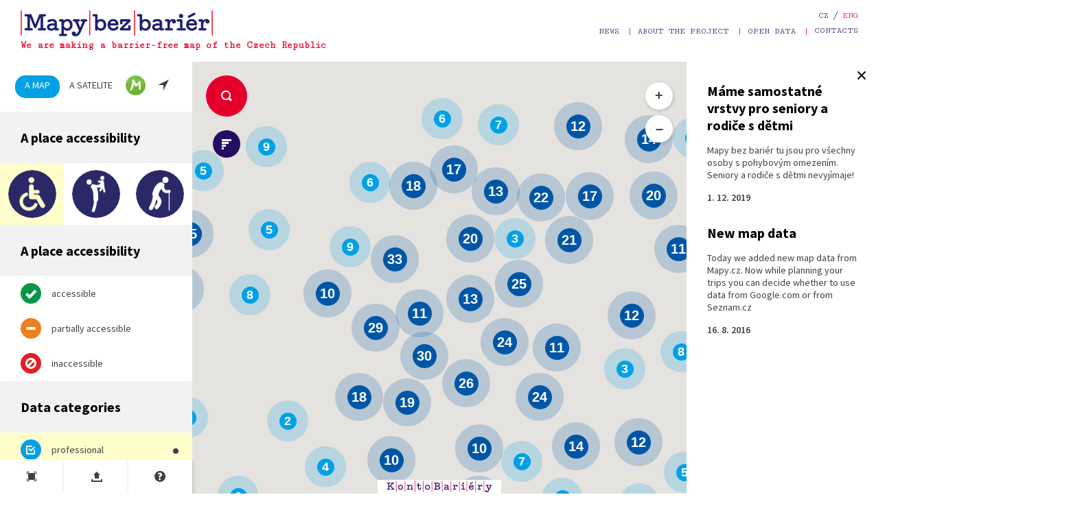

--- FILE ---
content_type: text/html; charset=utf-8
request_url: https://mapybezbarier.cz/en
body_size: 4210
content:
<!DOCTYPE html>
<html>
<head>
    <meta charset="utf-8">
    <meta name="viewport" content="width=device-width, initial-scale=1, minimum-scale=1, maximum-scale=1">
    <title>Konto Bariéry - Maps without barriers</title>
    <meta name="description" content="We are making a barrier-free map of the Czech Republic">
    <meta name="keywords" content="a barrier-free map, accessibility, traveling, monuments, buildings, open data">
    <meta name="robots" content="index,follow">
    <link rel="shortcut icon" type="image/x-icon" href="/asset/img/favicons/favicon.ico">
    <link rel="apple-touch-icon" href="/asset/img/favicons/apple-touch-icon-72x72.png" sizes="72x72">
    <link rel="apple-touch-icon" href="/asset/img/favicons/apple-touch-icon-57x57.png" sizes="57x57">
    <link rel="apple-touch-icon-precomposed" href="/asset/img/favicons/apple-touch-icon-precomposed.png">
    <link rel="apple-touch-icon" href="/asset/img/favicons/apple-touch-icon-144x144.png" sizes="144x144">
    <link rel="apple-touch-icon" href="/asset/img/favicons/apple-touch-icon-60x60.png" sizes="60x60">
    <link rel="apple-touch-icon" href="/asset/img/favicons/apple-touch-icon-152x152.png" sizes="152x152">
    <link rel="apple-touch-icon" href="/asset/img/favicons/apple-touch-icon-76x76.png" sizes="76x76">
    <link rel="apple-touch-icon" href="/asset/img/favicons/apple-touch-icon-180x180.png" sizes="180x180">
    <link rel="apple-touch-icon" href="/asset/img/favicons/apple-touch-icon-114x114.png" sizes="114x114">
    <link rel="apple-touch-icon" href="/asset/img/favicons/apple-touch-icon-120x120.png" sizes="120x120">
    <link rel="icon" href="/asset/img/favicons/favicon-16x16.png" sizes="16x16" type="image/png">
    <link rel="icon" href="/asset/img/favicons/favicon-96x96.png" sizes="96x96" type="image/png">
    <link rel="icon" href="/asset/img/favicons/favicon-32x32.png" sizes="32x32" type="image/png">
    <meta name="msapplication-TileImage" content="/asset/img/favicons/mstile-144x144.png">
    <meta name="msapplication-TileColor" content="#e31e25">
    <meta name="theme-color" content="#e31e25">
<link rel="stylesheet" type="text/css" href="//fonts.googleapis.com/css?family=Source+Sans+Pro:400,700,600,300|Cutive+Mono&amp;subset=latin,latin-ext">
<link rel="stylesheet" type="text/css" href="//cdnjs.cloudflare.com/ajax/libs/jquery-jgrowl/1.4.1/jquery.jgrowl.min.css">
<link rel="stylesheet" type="text/css" href="/asset/temp/cssloader-92b988a3d832.css?1615120433">
<script type="text/javascript" src="//code.jquery.com/jquery-1.11.3.min.js"></script>
<script type="text/javascript" src="//cdnjs.cloudflare.com/ajax/libs/jquery-jgrowl/1.4.1/jquery.jgrowl.min.js"></script>
<script type="text/javascript" src="//maps.googleapis.com/maps/api/js?key=AIzaSyB55j2XgHluL7RatawB9qLYD7vncykt2Ck&amp;libraries=places&amp;language=cs"></script>
<script type="text/javascript" src="/asset/temp/jsloader-06bbca4018e1.js?1615120656"></script>
</head>
<body>
    <div class="nwjs_popup_wrapper popup">
        <div class="popup_inner">
            <span title="Close" class="nwjs_popup_close popup_close">Close</span>
            <div class="nwjs_popup_content popup_content">
            </div>
            <div class="nwjs_popup_error popup_error">Contents failed to load.</div>
        </div>
    </div>

    <div class="container">
        <div id="map" class="nwjs_filter_spinner"
     data-markers-load-url="/en?do=markers"
     data-info-box-load-url="/en?do=map-infoBox"
     role="main"
     aria-label="Main content"
>
</div>

<div id="info-box-template-spinner"><div class="info_box_content_wrapper waiter">Loading…</div></div>
<div id="info-box-template-error"><div class="info_box_content_wrapper error">The information about the place failed to load.</div></div>
<div id="info-box-template-autocompleteerror">Current position failed to load!</div>

<script type="text/javascript">
    var mapConfig = {"center":{"lat":50.085,"lng":14.42},"streetViewControl":false,"zoomControl":false,"mapTypeControl":false,"zoom":15};
</script>

<div id="snippet--markers"></div>
    <div class="content">
        <header role="banner" aria-label="The header">

            <div class="logo">
                <a title="Maps without barriers - We are making a barrier-free map of the Czech Republic" href="/en">
                    <strong class="headline">Maps without barriers</strong>
                    <span class="motto">We are making a barrier-free map of the Czech Republic</span>
                </a>
                <h1>Maps without barriers - wheelchair access - an interactive map</h1>
            </div>

            <nav class="main_menu nwjs_main_menu" role="navigation" aria-label="Main menu">
<nav class="footer_nav">
    <ul>
        <li>
            <a href="https://mapybezbarier.cz/en/category/news" title="News">News</a>
        </li>
        <li>
            <a href="https://mapybezbarier.cz/en/about-project" title="About the project">About the project</a>
        </li>
        <li>
            <a href="https://mapybezbarier.cz/en/open-data" title="Open data">Open data</a>
        </li>
        <li>
            <a href="https://mapybezbarier.cz/en/contact" title="Contacts">Contacts</a>
        </li>
    </ul>
</nav>
                <span class="main_menu_opener nwjs_main_menu_opener"><span>Open the main menu</span></span>
            </nav>

            <nav class="languages" role="navigation" aria-label="Language selection">
                <ul>
                    <li><a href="/cs">cz</a></li>
                    <li class="active"><a href="/en">eng</a></li>
                </ul>
            </nav>

        </header>

        <div role="complementary" aria-label="Additional content" class="opened col_wrapper nwjs_filter left">
            <div class="filters col_wrapper_inner" role="navigation" aria-label="Filters">
<div id="snippet--filter"><div class="filter_group map_type">
    <div class="filter_items">
        <ul>
            <li class="nwjs_change_map_type active" data-type="roadmap">A map</li>
            <li class="nwjs_change_map_type" data-type="hybrid">A satelite</li>
            <li class="maplayer" data-type="maplayer">
                    <a href="/en?maps=0" title="Mapy.cz" class="mapycz"></a>
            </li>
            <li class="button_set_geolocation nwjs_set_geolocation" title="Load a position" data-type="position">
                Load a position
            </li>
        </ul>
    </div>
</div>

<form action="/en" method="post" id="frm-filter-form" class="ajax nwjs_auto_submit nwjs_filter_form" data-spinner=".nwjs_filter">
<div class="nwjs_filter_spinner"></div>
    <input type="hidden" name="_token_" value="fo4k1qqlznUNscC7GApdnPTdZ8uhpb5WE+ImU=">
        <div class="filter_group accessibilityType">
            <div class="filter_headline"><label>A place accessibility</label></div>
            <div class="filter_items">
                <ul>

                        <li class="active nwjs_filter_item">
                            <input type="radio" name="accessibilityType" id="frm-filter-form-accessibilityType-default" checked value="default">
                            <label for="frm-filter-form-accessibilityType-default" class="accessibilityType_default">
                                <span class="filter_label_title">
                                    default
                                    <span></span>
                                </span>
                            </label>
                        </li>

                        <li class="nwjs_filter_item">
                            <input type="radio" name="accessibilityType" id="frm-filter-form-accessibilityType-pram" value="pram">
                            <label for="frm-filter-form-accessibilityType-pram" class="accessibilityType_pram">
                                <span class="filter_label_title">
                                    pram
                                </span>
                            </label>
                        </li>

                        <li class="nwjs_filter_item">
                            <input type="radio" name="accessibilityType" id="frm-filter-form-accessibilityType-seniors" value="seniors">
                            <label for="frm-filter-form-accessibilityType-seniors" class="accessibilityType_seniors">
                                <span class="filter_label_title">
                                    seniors
                                </span>
                            </label>
                        </li>
                </ul>
            </div>
        </div>
        <div class="filter_group accessibility">
            <div class="filter_headline"><label>A place accessibility</label></div>
            <div class="filter_items">
                <ul>

                        <li class="nwjs_filter_item">
                            <input type="checkbox" name="accessibility[]" id="frm-filter-form-accessibility-1" value="1">
                            <label for="frm-filter-form-accessibility-1" class="accessibility_1">
                                <span class="filter_label_title">
                                    accessible
                                </span>
                            </label>
                        </li>

                        <li class="nwjs_filter_item">
                            <input type="checkbox" name="accessibility[]" id="frm-filter-form-accessibility-2" value="2">
                            <label for="frm-filter-form-accessibility-2" class="accessibility_2">
                                <span class="filter_label_title">
                                    partially accessible
                                </span>
                            </label>
                        </li>

                        <li class="nwjs_filter_item">
                            <input type="checkbox" name="accessibility[]" id="frm-filter-form-accessibility-3" value="3">
                            <label for="frm-filter-form-accessibility-3" class="accessibility_3">
                                <span class="filter_label_title">
                                    inaccessible
                                </span>
                            </label>
                        </li>
                </ul>
            </div>
        </div>
        <div class="filter_group type">
            <div class="filter_headline"><label>Data categories</label></div>
            <div class="filter_items">
                <ul>

                        <li class="active nwjs_filter_item">
                            <input type="checkbox" name="type[]" id="frm-filter-form-type-certified" checked value="certified">
                            <label for="frm-filter-form-type-certified" class="type_certified">
                                <span class="filter_label_title">
                                    professional
                                    <span></span>
                                </span>
                            </label>
                        </li>

                        <li class="active nwjs_filter_item">
                            <input type="checkbox" name="type[]" id="frm-filter-form-type-community" checked value="community">
                            <label for="frm-filter-form-type-community" class="type_community">
                                <span class="filter_label_title">
                                    community
                                    <span></span>
                                </span>
                            </label>
                        </li>
                </ul>
            </div>
        </div>
        <div class="filter_group category">
            <div class="filter_headline"><label>A type of a place</label></div>
            <div class="filter_items">
                <ul>

                        <li class="nwjs_filter_item">
                            <input type="checkbox" name="category[]" id="frm-filter-form-category-service" value="service">
                            <label for="frm-filter-form-category-service" class="category_service">
                                <span class="filter_label_title">
                                    services<span>12175</span>
                                </span>
                            </label>
                        </li>

                        <li class="nwjs_filter_item">
                            <input type="checkbox" name="category[]" id="frm-filter-form-category-transportation" value="transportation">
                            <label for="frm-filter-form-category-transportation" class="category_transportation">
                                <span class="filter_label_title">
                                    transportation<span>4736</span>
                                </span>
                            </label>
                        </li>

                        <li class="nwjs_filter_item">
                            <input type="checkbox" name="category[]" id="frm-filter-form-category-hospitality" value="hospitality">
                            <label for="frm-filter-form-category-hospitality" class="category_hospitality">
                                <span class="filter_label_title">
                                    hospitality<span>3165</span>
                                </span>
                            </label>
                        </li>

                        <li class="nwjs_filter_item">
                            <input type="checkbox" name="category[]" id="frm-filter-form-category-authority" value="authority">
                            <label for="frm-filter-form-category-authority" class="category_authority">
                                <span class="filter_label_title">
                                    authorities<span>2084</span>
                                </span>
                            </label>
                        </li>

                        <li class="nwjs_filter_item">
                            <input type="checkbox" name="category[]" id="frm-filter-form-category-culture" value="culture">
                            <label for="frm-filter-form-category-culture" class="category_culture">
                                <span class="filter_label_title">
                                    culture<span>1444</span>
                                </span>
                            </label>
                        </li>

                        <li class="nwjs_filter_item">
                            <input type="checkbox" name="category[]" id="frm-filter-form-category-accommodation" value="accommodation">
                            <label for="frm-filter-form-category-accommodation" class="category_accommodation">
                                <span class="filter_label_title">
                                    accommodations<span>1410</span>
                                </span>
                            </label>
                        </li>

                        <li class="nwjs_filter_item">
                            <input type="checkbox" name="category[]" id="frm-filter-form-category-health" value="health">
                            <label for="frm-filter-form-category-health" class="category_health">
                                <span class="filter_label_title">
                                    health<span>1015</span>
                                </span>
                            </label>
                        </li>

                        <li class="nwjs_filter_item">
                            <input type="checkbox" name="category[]" id="frm-filter-form-category-church" value="church">
                            <label for="frm-filter-form-category-church" class="category_church">
                                <span class="filter_label_title">
                                    church buildings<span>644</span>
                                </span>
                            </label>
                        </li>

                        <li class="nwjs_filter_item">
                            <input type="checkbox" name="category[]" id="frm-filter-form-category-sport" value="sport">
                            <label for="frm-filter-form-category-sport" class="category_sport">
                                <span class="filter_label_title">
                                    sport activities<span>509</span>
                                </span>
                            </label>
                        </li>

                        <li class="nwjs_filter_item">
                            <input type="checkbox" name="category[]" id="frm-filter-form-category-historical" value="historical">
                            <label for="frm-filter-form-category-historical" class="category_historical">
                                <span class="filter_label_title">
                                    historical buildings<span>329</span>
                                </span>
                            </label>
                        </li>

                        <li class="nwjs_filter_item">
                            <input type="checkbox" name="category[]" id="frm-filter-form-category-leisure" value="leisure">
                            <label for="frm-filter-form-category-leisure" class="category_leisure">
                                <span class="filter_label_title">
                                    leisure<span>269</span>
                                </span>
                            </label>
                        </li>

                        <li class="nwjs_filter_item">
                            <input type="checkbox" name="category[]" id="frm-filter-form-category-education" value="education">
                            <label for="frm-filter-form-category-education" class="category_education">
                                <span class="filter_label_title">
                                    education<span>53</span>
                                </span>
                            </label>
                        </li>

                        <li class="nwjs_filter_item">
                            <input type="checkbox" name="category[]" id="frm-filter-form-category-memorial" value="memorial">
                            <label for="frm-filter-form-category-memorial" class="category_memorial">
                                <span class="filter_label_title">
                                    memorials<span>39</span>
                                </span>
                            </label>
                        </li>

                        <li class="nwjs_filter_item">
                            <input type="checkbox" name="category[]" id="frm-filter-form-category-tower" value="tower">
                            <label for="frm-filter-form-category-tower" class="category_tower">
                                <span class="filter_label_title">
                                    observation towers<span>29</span>
                                </span>
                            </label>
                        </li>

                        <li class="nwjs_filter_item">
                            <input type="checkbox" name="category[]" id="frm-filter-form-category-garden" value="garden">
                            <label for="frm-filter-form-category-garden" class="category_garden">
                                <span class="filter_label_title">
                                    gardens<span>6</span>
                                </span>
                            </label>
                        </li>

                        <li class="nwjs_filter_item">
                            <input type="checkbox" name="category[]" id="frm-filter-form-category-social" value="social">
                            <label for="frm-filter-form-category-social" class="category_social">
                                <span class="filter_label_title">
                                    social services<span>2</span>
                                </span>
                            </label>
                        </li>

                        <li class="nwjs_filter_item">
                            <input type="checkbox" name="category[]" id="frm-filter-form-category-other" value="other">
                            <label for="frm-filter-form-category-other" class="category_other">
                                <span class="filter_label_title">
                                    other<span>11315</span>
                                </span>
                            </label>
                        </li>
                </ul>
            </div>
        </div>
    <input type="hidden" name="_do" value="filter-form-submit">
<!--[if IE]><input type=IEbug disabled style="display:none"><![endif]-->
</form>

</div>                <div class="open_button nwjs_filter_opener"></div>

                <div class="search nwjs_search" role="search" aria-label="Search">
                    <div class="open_button nwjs_search_opener">Search</div>
                    <div class="search_holder">
                        <input type="text" name="search_place" id="nwjs_search_place" placeholder="A locality">
                    </div>
                </div>
            </div>
            <div class="tools">
                <ul>
                    <li class="tool_ico inserted_map">
                        <a class="nwjs_embedded_popup_opener" href="/en/sdileni-mapy" title="A code for an inserted map">A code for an inserted map</a>
                    </li>
                    <li class="tool_ico export">
                        <a class="nwjs_popup_opener" href="/en/export-dat" title="Export">Export</a>
                    </li>
                    <li class="tool_ico help">
                        <a class="nwjs_popup_opener" href="/en/napoveda" title="Help">Help</a>
                    </li>
                </ul>
            </div>
        </div>

<div id="snippet--detail">

        <div role="complementary" aria-label="Additional content" class="col_wrapper right nwjs_detail">
    <div class="zoom_control">
        <span class="nwjs_map_zoom map_zoom map_zoom_in" data-type="in">&plus;</span>
        <span class="nwjs_map_zoom map_zoom map_zoom_out" data-type="out">&ndash;</span>
    </div>
        </div>
</div>


        <div role="complementary" aria-label="Additional content" class="col_wrapper right nwjs_news news_iframe opened">
            <div class="col_wrapper_inner">
                <iframe src="/asset/iframe/iframe.en.html"></iframe>
                <span class="close_news nwjs_close_news"></span>
            </div>
    <div class="zoom_control">
        <span class="nwjs_map_zoom map_zoom map_zoom_in" data-type="in">&plus;</span>
        <span class="nwjs_map_zoom map_zoom map_zoom_out" data-type="out">&ndash;</span>
    </div>
        </div>

        <footer class="nwjs_footer half_opened" role="contentinfo" aria-label="The footer">
            <div class="footer_logos">
                <div class="footer_logo">
                    <a class="fl_cont" href="https://www.forpsi.com" target="_blank" style="background-image: url('/asset/img/footer_logos/forpsi.png')"></a>
                </div>
                <div class="footer_logo">
                    <a class="fl_cont" href="http://www.asociacekraju.cz" target="_blank" style="background-image: url('/asset/img/footer_logos/asociace-kraju.png')"></a>
                </div>
                <div class="footer_logo">
                    <a class="fl_cont" href="http://www.smocr.cz" target="_blank" style="background-image: url('/asset/img/footer_logos/smo.png')"></a>
                </div>
            </div>
            <div class="footer_cols_wrapper">
                <div class="footer_col" role="navigation" aria-label="Contact">
                </div>
                <div class="footer_col">
                    <div class="banner img_inside">
                        <a href="http://www.kontobariery.cz/">
                            <img src="/asset/img/konto-bariery.png" alt="Konto Bariéry">
                        </a>
                    </div>

                    <a href="https://www.facebook.com/mapybezbarier"><img src="/asset/img/footer_logos/facebook.png" width="15" height="15">/MapyBezBarier</a>

                    <a href="mailto:info@mapybezbarier.cz">info@mapybezbarier.cz</a>

                </div>
                <div class="footer_col">
                </div>
            </div>
            <div class="open_button nwjs_footer_opener">Konto Bariéry</div>
        </footer>
    </div>
    </div>

<script type="text/javascript">
    (function(i,s,o,g,r,a,m){ i['GoogleAnalyticsObject']=r;i[r]=i[r]||function(){
        (i[r].q=i[r].q||[]).push(arguments)},i[r].l=1*new Date();a=s.createElement(o),
            m=s.getElementsByTagName(o)[0];a.async=1;a.src=g;m.parentNode.insertBefore(a,m)
    })(window,document,'script','//www.google-analytics.com/analytics.js','ga');

    var GA_DEFAULT_TRACKER = "UA703200321";
    ga('create', "UA-70320032-1", "auto", {'name':"UA703200321"});
    ga('UA703200321.send', 'pageview');
</script>
</body>
</html>


--- FILE ---
content_type: text/html
request_url: https://mapybezbarier.cz/asset/iframe/iframe.en.html
body_size: 1302
content:
<!DOCTYPE html>
<html>
<head>
    <meta charset="utf-8"/>
    <link rel="stylesheet" type="text/css" href="//fonts.googleapis.com/css?family=Source+Sans+Pro:400,700,600,300&amp;subset=latin,latin-ext"></head>
<body>
<style type="text/css">
    * {
        -moz-box-sizing: border-box;
        -webkit-box-sizing: border-box;
        box-sizing: border-box;
    }
    body {
        font-family: "Source Sans Pro", Arial, helvetica, sans-serif;
        font-size: 87.5%;
        font-style: normal;
        font-weight: normal;
        font-weight: 400;
        margin: 0;
        line-height: 130%;
        color: #404040;
        padding: 0;
    }
    .clearfix {
        display: block;
    }
    .clearfix:after {
        clear: both;
        content: '';
        display: block;
        visibility: hidden;
        height: 0;
    }
    a img {
        border: none;
    }
    h3 {
        font-family: "Source Sans Pro", Arial, helvetica, sans-serif;
        font-size: 142.85714%;
        font-style: normal;
        font-weight: normal;
        font-weight: 700;
        color: #000;
        line-height: 125%;
        margin: 0 0 15px;
    }
    p {
        margin: 0 0 15px;
    }
    a {
        color: #e4002b;
        text-decoration: underline;
        -moz-transition: opacity 0.2s ease-in-out;
        -o-transition: opacity 0.2s ease-in-out;
        -webkit-transition: opacity 0.2s ease-in-out;
        transition: opacity 0.2s ease-in-out;
    }
    a:hover {
        text-decoration: none;
    }
    .articles {
        padding-bottom: 30px;
    }
    article {
        display: block;
        padding: 30px 30px 0;
    }
    .bottom_links {
        margin-top: 15px;
    }
    .date {
        float: left;
        font-weight: 600;
    }
    .more {
        float: right;
    }
</style>
<div id="fb-root"></div>
<script>(function(d, s, id) {
  var js, fjs = d.getElementsByTagName(s)[0];
  if (d.getElementById(id)) return;
  js = d.createElement(s); js.id = id;
  js.src = "//connect.facebook.net/cs_CZ/sdk.js#xfbml=1&version=v2.7";
  fjs.parentNode.insertBefore(js, fjs);
}(document, 'script', 'facebook-jssdk'));</script>
<div class="articles">
    <article>
        <h3>Máme samostatné vrstvy pro seniory a rodiče s dětmi</h3>
        <p class="perex">Mapy bez bariér tu jsou pro všechny osoby s pohybovým omezením. Seniory a rodiče s dětmi nevyjímaje!</p>
        <div class="bottom_links clearfix">
            <div class="date">1. 12. 2019</div>
        </div>
    </article>
    <article>
        <h3>New map data</h3>
        <p class="perex">Today we added new map data from Mapy.cz. Now while planning your trips you can decide whether to use data from Google.com or from Seznam.cz</p>
        <div class="bottom_links clearfix">
            <div class="date">16. 8. 2016</div>
        </div>
    </article>
	<article>
		<div class="fb-page" data-href="https://www.facebook.com/mapybezbarier/" data-width="220" data-small-header="false" data-adapt-container-width="true" data-hide-cover="false" data-show-facepile="true"><blockquote cite="https://www.facebook.com/mapybezbarier/" class="fb-xfbml-parse-ignore"><a href="https://www.facebook.com/mapybezbarier/">Mapy bez bariér</a></blockquote></div>
    </article>
</div>
</body>
</html>


--- FILE ---
content_type: text/css
request_url: https://mapybezbarier.cz/asset/temp/cssloader-92b988a3d832.css?1615120433
body_size: 27678
content:
html,body,div,span,applet,object,iframe,h1,h2,h3,h4,h5,h6,p,blockquote,pre,a,abbr,acronym,address,big,cite,code,del,dfn,em,img,ins,kbd,q,s,samp,small,strike,strong,sub,sup,tt,var,b,u,i,center,dl,dt,dd,ol,ul,li,fieldset,form,label,legend,table,caption,tbody,tfoot,thead,tr,th,td,article,aside,canvas,details,embed,figure,figcaption,footer,header,hgroup,menu,nav,output,ruby,section,summary,time,mark,audio,video{margin:0;padding:0;border:0;font:inherit;font-size:100%;vertical-align:baseline}html{line-height:1}ol,ul{list-style:none}table{border-collapse:collapse;border-spacing:0}caption,th,td{text-align:left;font-weight:normal;vertical-align:middle}q,blockquote{quotes:none}q:before,q:after,blockquote:before,blockquote:after{content:"";content:none}a img{border:none}article,aside,details,figcaption,figure,footer,header,hgroup,main,menu,nav,section,summary{display:block}*{-moz-box-sizing:border-box;-webkit-box-sizing:border-box;box-sizing:border-box}html{-webkit-text-size-adjust:100%}.non-visible{display:none !important}.form_cleaner,.cleaner{clear:both !important;display:block !important;float:none !important;height:0 !important;font-size:0 !important;line-height:0 !important;margin:0 !important;padding:0 !important;width:auto !important}.clearfix{display:block}.clearfix:after{clear:both;content:'';display:block;visibility:hidden;height:0}@media only screen and (max-width: 720px){.only_desktop{display:none !important}}@media only screen and (min-width: 721px){.only_mobile{display:none !important}}*:focus{outline:none}.grid_info{background-color:#000;color:#fff;bottom:0;display:block;padding:15px;position:fixed;right:0;z-index:99999}button::-moz-focus-inner{border:0;margin-top:-2px;margin-bottom:-2px;padding:0}input,textarea,button,select,a{-webkit-tap-highlight-color:transparent}:-moz-ui-invalid:not(output){-moz-box-shadow:0 0 0 transparent;-webkit-box-shadow:0 0 0 transparent;box-shadow:0 0 0 transparent}input[type='number']{-moz-appearance:textfield}input::-webkit-outer-spin-button,input::-webkit-inner-spin-button{-webkit-appearance:none}input::-ms-clear{display:none}.table_responsive_wrapper{overflow-x:auto}.fake_link{cursor:pointer}.popup_container{background-color:rgba(0, 0, 0, 0.7);bottom:0;color:#fff;left:0;overflow-y:auto;position:fixed;right:0;top:0;z-index:2147483647;filter:progid:DXImageTransform.Microsoft.Alpha(enabled=false);opacity:1;-moz-transition:opacity 0.2s ease-in-out;-o-transition:opacity 0.2s ease-in-out;-webkit-transition:opacity 0.2s ease-in-out;transition:opacity 0.2s ease-in-out;-webkit-overflow-scrolling:touch}.popup_container .body{background-color:#fff;-moz-border-radius:5px;-webkit-border-radius:5px;border-radius:5px;color:#404040;margin:100px 20%;padding:40px}.popup_container.popup_hidden{height:0;filter:progid:DXImageTransform.Microsoft.Alpha(Opacity=0);opacity:0;overflow:hidden;padding:0}body.popup_shown{overflow:hidden}.waiter-inspire{background-color:rgba(255, 255, 255, 0.8);height:100%;left:0;position:absolute;top:0;width:100%;z-index:150}.waiter-inspire .waiter-inspire-img-helper,.waiter-inspire .waiter-inspire-image{display:inline-block;height:100%;vertical-align:middle}.waiter-inspire .waiter-inspire-image{max-height:64px;position:relative;text-align:center;width:100%;height:100%;overflow:hidden;overflow:visible}.waiter-inspire .waiter-inspire-image:before{content:'';display:block;padding-top:100%}.waiter-inspire .waiter-inspire-image .waiter-inspire-text{bottom:-20px;color:#000;display:block;font-size:14px;left:0;margin-top:5px;position:absolute;width:100%}.waiter-inspire .waiter-inspire-image:after{background:transparent url("/media/nw7-module/img/waiter.svg") no-repeat center center;-moz-background-size:contain;-o-background-size:contain;-webkit-background-size:contain;background-size:contain;content:'';display:block;height:100%;filter:progid:DXImageTransform.Microsoft.Alpha(Opacity=30);opacity:0.3;left:0;position:absolute;top:0;width:100%;-webkit-animation:rotateWaiter linear 0.6s;-moz-animation:rotateWaiter linear 0.6s;-o-animation:rotateWaiter linear 0.6s;-ms-animation:rotateWaiter linear 0.6s;animation:rotateWaiter linear 0.6s;-webkit-animation-iteration-count:infinite;-moz-animation-iteration-count:infinite;-o-animation-iteration-count:infinite;-ms-animation-iteration-count:infinite;animation-iteration-count:infinite;-webkit-transform-origin:50% 50%;-moz-transform-origin:50% 50%;-o-transform-origin:50% 50%;-ms-transform-origin:50% 50%;transform-origin:50% 50%}@-webkit-keyframes rotateWaiter{0%{-webkit-transform:rotate(0deg);transform:rotate(0deg);}100%{-webkit-transform:rotate(360deg);transform:rotate(360deg);}}@-moz-keyframes rotateWaiter {0%{-webkit-transform:rotate(0deg);transform:rotate(0deg);}100%{-webkit-transform:rotate(360deg);transform:rotate(360deg);}}@-o-keyframes rotateWaiter{0%{-webkit-transform:rotate(0deg);transform:rotate(0deg);}100%{-webkit-transform:rotate(360deg);transform:rotate(360deg);}}@-ms-keyframes rotateWaiter{0%{-webkit-transform:rotate(0deg);transform:rotate(0deg);}100%{-webkit-transform:rotate(360deg);transform:rotate(360deg);}}@keyframes rotateWaiter{0%{-webkit-transform:rotate(0deg);transform:rotate(0deg);}100%{-webkit-transform:rotate(360deg);transform:rotate(360deg);}}.sitemap_wrap ul{margin:0 0 0 20px}.sitemap_wrap ul li{list-style-type:disc;margin-bottom:10px}.sitemap_wrap ul li ul{margin-top:10px;margin-left:50px}.sitemap_wrap ul li li{list-style-type:circle}.sitemap_wrap ul li li li{list-style-type:square}#cboxOverlay{background-color:#000;height:100%;left:0;position:fixed;top:0;width:100%;z-index:101}#colorbox{-moz-box-shadow:0 0 28px 12px rgba(70, 70, 70, 0.74);-webkit-box-shadow:0 0 28px 12px rgba(70, 70, 70, 0.74);box-shadow:0 0 28px 12px rgba(70, 70, 70, 0.74);z-index:102}#colorbox .cboxPhoto{border:1px solid #000;max-height:100%}#colorbox #cboxLoadedContent{overflow:hidden !important}#colorbox #cboxCurrent{color:#fff;float:none !important;text-align:center}#colorbox #cboxClose{background:transparent url("/media/nw7-module/img/colorbox/close.svg") no-repeat center center;-moz-background-size:20px;-o-background-size:20px;-webkit-background-size:20px;background-size:20px;border:0 none;cursor:pointer;height:20px;overflow:hidden;position:absolute;right:0;top:-25px;text-indent:-5000px;width:20px}#colorbox #cboxPrevious,#colorbox #cboxNext{background:transparent none no-repeat center center;-moz-background-size:36px;-o-background-size:36px;-webkit-background-size:36px;background-size:36px;border:0 none;cursor:pointer;height:100%;filter:progid:DXImageTransform.Microsoft.Alpha(Opacity=0);opacity:0;overflow:hidden;position:absolute;top:0;text-indent:-5000px;width:50%;-moz-transition:all 0.2s ease-in-out;-o-transition:all 0.2s ease-in-out;-webkit-transition:all 0.2s ease-in-out;transition:all 0.2s ease-in-out}#colorbox #cboxPrevious:hover,#colorbox #cboxNext:hover{filter:progid:DXImageTransform.Microsoft.Alpha(enabled=false);opacity:1}#colorbox #cboxPrevious{background-image:url("/media/nw7-module/img/colorbox/prev.svg");background-position:20px center;left:0}#colorbox #cboxNext{background-image:url("/media/nw7-module/img/colorbox/next.svg");background-position:right 20px center;right:0}embed,iframe,img{max-width:100%}embed.float-left,iframe.float-left,img.float-left{float:left;margin:0 20px 10px 0}embed.float-right,iframe.float-right,img.float-right{float:right;margin:0 0 10px 20px}a{color:inherit;text-decoration:inherit;cursor:inherit;cursor:pointer;-moz-transition:all 0.2s ease-in-out;-o-transition:all 0.2s ease-in-out;-webkit-transition:all 0.2s ease-in-out;transition:all 0.2s ease-in-out}a:active,a:focus{outline:none}h1 + h2,h2 + h3,h3 + h4{margin-top:0}.wysiwyg_wrapper .align_left{text-align:left}.wysiwyg_wrapper .align_center{text-align:center}.wysiwyg_wrapper .align_right{text-align:right}.wysiwyg_wrapper .align_justify{text-align:justify}.wysiwyg_wrapper .nwjs_imagebox.align_left img,.wysiwyg_wrapper img.align_left{float:left;margin:0 20px 20px 0}.wysiwyg_wrapper .nwjs_imagebox.align_center img,.wysiwyg_wrapper img.align_center{display:block;margin:20px auto}.wysiwyg_wrapper .nwjs_imagebox.align_right img,.wysiwyg_wrapper img.align_right{float:right;margin:0 0 20px 20px}.wysiwyg_wrapper strong{font-weight:bold}.wysiwyg_wrapper em{font-style:oblique}.wysiwyg_wrapper u{text-decoration:underline}.wysiwyg_wrapper del{text-decoration:line-through}.wysiwyg_wrapper sup,.wysiwyg_wrapper sub{font-size:smaller;line-height:normal}.wysiwyg_wrapper sup{vertical-align:super}.wysiwyg_wrapper sub{vertical-align:sub}> *:first-child,> .wiki-box > *:first-child,> .wysiwyg_wrapper > *:first-child{margin-top:0}.video_wrapper{height:0;padding-bottom:75%;position:relative;overflow:hidden}.video_wrapper iframe,.video_wrapper object,.video_wrapper embed,.video_wrapper video{height:100%;left:0;position:absolute;top:0;width:100%}html,body{overflow:hidden}h1,h2,h3,h4,h5{font-family:"Source Sans Pro", Arial, helvetica, sans-serif;font-style:normal;font-weight:normal;font-weight:700;color:#000}h1{font-size:285.71429%;line-height:100%;margin-bottom:65px}h2{font-size:214.28571%;line-height:100%}h3{font-size:142.85714%;line-height:125%}h4{font-size:114.28571%;line-height:100%}h5{font-size:114.28571%;line-height:100%}h1 + p.perex{font-size:142.85714%;line-height:150%;margin-bottom:65px;margin-top:-45px}strong{color:#000}code{background-color:#f8f8f8;border:1px solid #e5e5e5;display:block;padding:20px;font-family:Consolas, "Lucida Console", Arial, helvetica, sans-serif;font-size:100%;line-height:142.85714%;overflow:auto;white-space:pre}.common_text_wrapper table.wiki-class{margin:65px 0 20px;text-align:left;width:100%}.common_text_wrapper table.wiki-class th,.common_text_wrapper table.wiki-class td{border-bottom:1px solid #e5e5e5;font-weight:normal;padding:12px 18px;text-align:left}.common_text_wrapper table.wiki-class th{border-color:#000;color:#000}.common_text_wrapper a{color:#e4002b;text-decoration:underline}.common_text_wrapper a:hover{text-decoration:none}.common_text_wrapper a:visited{color:#943400}.common_text_wrapper ul,.common_text_wrapper ol,.common_text_wrapper p{margin-bottom:20px}.common_text_wrapper li{margin-bottom:10px}.common_text_wrapper ul,.common_text_wrapper ol{margin:0 0 20px 20px}.common_text_wrapper ul{list-style-type:disc}.common_text_wrapper ol{counter-reset:li;list-style-type:decimal}.common_text_wrapper ol > li{list-style-type:none}.common_text_wrapper ol > li:before{content:counter(li);counter-increment:li}.common_text_wrapper ol > li{position:relative}.common_text_wrapper ol > li:before{color:#e4002b;display:block;font-weight:bold;left:-17px;position:absolute;text-align:right;top:0}.common_text_wrapper *:last-child{margin-bottom:0}body{background:#fff none no-repeat left top;color:#404040;font-family:Arial, helvetica, sans-serif;font-size:87.5%;line-height:130%;-webkit-font-smoothing:antialiased}html,body{height:100%;margin:0;padding:0}#map{height:100%;margin-top:90px}#map img{max-width:inherit}#map .cluster div{border:none;background:url("/asset/img/markers/cluster/original_cluster_2.png")}#map .cluster div img{display:none}#map .cluster div span{font-size:20px;font-family:Arial, sans-serif}#map .cluster div[data-scale="10"]{background-image:url("/asset/img/markers/cluster/original_cluster_1.png")}#map .cluster div[data-scale="10"] span{font-size:18px}#map .cluster div[data-scale="1000"]{background-image:url("/asset/img/markers/cluster/original_cluster_3.png")}header{background-color:#fff;font-family:"Cutive Mono", Arial, helvetica, sans-serif;font-style:normal;font-weight:normal;font-size:85.71429%;line-height:141.66667%;color:#250e62;height:90px;left:0;margin-bottom:0;padding:15px 30px;position:fixed;top:0;width:100%;z-index:2}header .logo{float:left}header .logo a{background:transparent url("/asset/img/logo.png") no-repeat left top;-moz-background-size:280px;-o-background-size:280px;-webkit-background-size:280px;background-size:280px;display:block;padding-top:45px}header .logo a .headline{display:none}header .logo a .motto{font-family:"Cutive Mono", Arial, helvetica, sans-serif;font-style:normal;font-weight:normal;font-size:114.28571%;line-height:100%;color:#e4002b;display:block;font-weight:bold}header .logo h1{display:none}@media only screen and (max-width: 1024px){header .logo{margin-left:35px}}@media only screen and (max-width: 540px){header .logo{height:38px;width:60%}header .logo a{background-position:left center;-moz-background-size:contain;-o-background-size:contain;-webkit-background-size:contain;background-size:contain;height:100%;padding:0;position:relative;width:100%}header .logo a .motto{display:none}}header .main_menu ul,header .languages ul{display:block}header .main_menu ul:after,header .languages ul:after{clear:both;content:'';display:block;visibility:hidden;height:0}header .main_menu li,header .languages li{float:left;text-transform:uppercase}header .main_menu li.active,header .main_menu li a:hover,header .languages li.active,header .languages li a:hover{color:#e4002b}header .main_menu li:after,header .languages li:after{margin:0 5px}header .main_menu li:last-of-type:after,header .languages li:last-of-type:after{display:none}header .main_menu{float:right;padding-top:22px}header .main_menu li:after{content:'|';color:#e4002b;font-size:130%;left:-2px;position:relative;top:.5px}header .main_menu .main_menu_opener{background-color:#fff;cursor:pointer;display:none;height:60px;left:0;padding:24px 20px 0;position:absolute;text-indent:-5000px;top:0;width:65px}header .main_menu .main_menu_opener > span{position:relative;margin-top:8px;margin-bottom:8px}header .main_menu .main_menu_opener > span,header .main_menu .main_menu_opener > span:before,header .main_menu .main_menu_opener > span:after{display:block;width:25px;height:3px;background-color:#e4002b;-webkit-transition-property:background-color, -webkit-transform;-moz-transition-property:background-color, -moz-transform;-o-transition-property:background-color, -o-transform;transition-property:background-color, transform;-webkit-transition-duration:0.3s;-moz-transition-duration:0.3s;-o-transition-duration:0.3s;transition-duration:0.3s}header .main_menu .main_menu_opener > span:before,header .main_menu .main_menu_opener > span:after{position:absolute;content:""}header .main_menu .main_menu_opener > span:before{top:-8px}header .main_menu .main_menu_opener > span:after{top:8px}@media only screen and (max-width: 1024px){header .main_menu{float:none;left:0;padding-top:0;position:absolute;top:0}header .main_menu ul{background-color:#fff;-webkit-appearance:none;-moz-box-shadow:1px 1.732px 5px 0 rgba(0, 0, 0, 0.2);-webkit-box-shadow:1px 1.732px 5px 0 rgba(0, 0, 0, 0.2);box-shadow:1px 1.732px 5px 0 rgba(0, 0, 0, 0.2);left:0;margin-left:-280px;padding:10px 0;position:absolute;top:90px;-moz-transition:all 0.2s ease-in-out;-o-transition:all 0.2s ease-in-out;-webkit-transition:all 0.2s ease-in-out;transition:all 0.2s ease-in-out}header .main_menu li{float:none}header .main_menu li a{display:block;padding:10px 30px;white-space:nowrap}header .main_menu li:after{display:none}header .main_menu .main_menu_opener{display:block}header .main_menu.opened ul{margin-left:0}header .main_menu.opened .main_menu_opener > span{background-color:transparent}header .main_menu.opened .main_menu_opener > span:before{-webkit-transform:translateY(8px) rotate(45deg);-moz-transform:translateY(8px) rotate(45deg);-ms-transform:translateY(8px) rotate(45deg);-o-transform:translateY(8px) rotate(45deg);transform:translateY(8px) rotate(45deg)}header .main_menu.opened .main_menu_opener > span:after{-webkit-transform:translateY(-8px) rotate(-45deg);-moz-transform:translateY(-8px) rotate(-45deg);-ms-transform:translateY(-8px) rotate(-45deg);-o-transform:translateY(-8px) rotate(-45deg);transform:translateY(-8px) rotate(-45deg)}}header .languages{position:absolute;right:30px;top:15px}header .languages li{padding-right:20px;position:relative}header .languages li:after{color:#250e62;content:'/';display:block;font-size:140%;position:absolute;right:0;top:0}header .languages li:last-of-type{padding-right:0}@media only screen and (max-width: 540px){header .languages{right:20px;top:25px}}.col_wrapper{background-color:#fff;height:100%;padding-top:90px;position:absolute;top:0;width:280px;-moz-transition:margin 0.2s ease-in-out;-o-transition:margin 0.2s ease-in-out;-webkit-transition:margin 0.2s ease-in-out;transition:margin 0.2s ease-in-out}.col_wrapper .col_wrapper_inner{height:100%;overflow-y:auto}.col_wrapper.left{margin-left:-280px;padding-bottom:50px;left:0;z-index:1}.col_wrapper.left.opened{margin-left:0}.col_wrapper.right{margin-right:-280px;right:0;z-index:1}.col_wrapper.right.opened{margin-right:0}#snippet--detail{display:inline}.nwjs_filter .nwjs_filter_form{position:relative}.nwjs_filter .nwjs_filter_form .nwjs_filter_spinner{display:none;position:absolute;height:100%;width:100%;background-color:#f8f8f8;opacity:.7;z-index:1000000000}.nwjs_filter.nwjs_spinner .nwjs_filter_form .nwjs_filter_spinner{display:block}.filters .filter_group .filter_headline{background-color:#f2f2f2;font-family:"Source Sans Pro", Arial, helvetica, sans-serif;font-style:normal;font-weight:normal;font-weight:700;color:#000;font-size:142.85714%;line-height:125%;padding:25px 30px;position:relative;z-index:1}.filters .filter_group .filter_items li{overflow:hidden;position:relative;font-family:"Source Sans Pro", Arial, helvetica, sans-serif;font-style:normal;font-weight:normal;font-size:100%;line-height:128.57143%;font-weight:400}.filters .filter_group .filter_items li > input{left:-30px;position:absolute;top:-30px}.filters .filter_group .filter_items li > label{display:block !important;height:auto;padding:3px 0 3px 45px;position:relative;text-transform:none}.filters .filter_group .filter_items li > label:before,.filters .filter_group .filter_items li > label:after{content:'';display:block;position:absolute;left:3px;top:1px}.filters .filter_group .filter_items li > label:before{border:1px solid #000;-moz-border-radius:10.5px;-webkit-border-radius:10.5px;border-radius:10.5px;height:21px;width:21px}.filters .filter_group .filter_items li > label:after{background-color:#231f20;-moz-border-radius:7.5px;-webkit-border-radius:7.5px;border-radius:7.5px;height:15px;filter:progid:DXImageTransform.Microsoft.Alpha(Opacity=0);opacity:0;margin:4px;text-align:center;width:15px;-moz-transition:all 0.2s ease-in-out;-o-transition:all 0.2s ease-in-out;-webkit-transition:all 0.2s ease-in-out;transition:all 0.2s ease-in-out}.filters .filter_group .filter_items li > input:checked + label:after{filter:progid:DXImageTransform.Microsoft.Alpha(enabled=false);opacity:1}.filters .filter_group .filter_items li > label{cursor:pointer;padding:17px 40px 17px 75px}.filters .filter_group .filter_items li > label:before,.filters .filter_group .filter_items li > label:after{content:'';display:block;position:absolute;-moz-border-radius:15px;-webkit-border-radius:15px;border-radius:15px;height:30px;width:30px}.filters .filter_group .filter_items li > label:after{background:transparent none no-repeat center center;-moz-background-size:16px;-o-background-size:16px;-webkit-background-size:16px;background-size:16px}.filters .filter_group .filter_items li > label:before,.filters .filter_group .filter_items li > label:after{filter:progid:DXImageTransform.Microsoft.Alpha(enabled=false);opacity:1;left:30px;margin:0;top:10px}.filters .filter_group .filter_items li > label:before{border-width:0}.filters .filter_group .filter_items li.active{background-color:#fffdcc}.filters .filter_group .filter_items li.active > label .filter_label_title span{background-color:#424344;-moz-border-radius:4px;-webkit-border-radius:4px;border-radius:4px;display:inline-block;height:8px;position:absolute;right:20px;top:23px;width:8px}.filters .filter_group.category .filter_items li > label .filter_label_title > span:first-child{background-color:#250e62;-moz-border-radius:7px;-webkit-border-radius:7px;border-radius:7px;color:#fff;display:inline-block;font-size:80%;height:15px;line-height:15px;margin-left:5px;padding:0 5px;position:absolute;right:auto;text-align:center;top:12px;width:auto}.filters .filter_group.map_type{position:relative}.filters .filter_group.map_type .filter_items{padding:20px 0px;display:block}.filters .filter_group.map_type .filter_items:after{clear:both;content:'';display:block;visibility:hidden;height:0}.filters .filter_group.map_type .filter_items ul{display:flex;justify-content:center}.filters .filter_group.map_type .filter_items li.nwjs_change_map_type{-moz-border-radius:15px;-webkit-border-radius:15px;border-radius:15px;font-size:100%;line-height:100%;cursor:pointer;padding:7px 14px;text-transform:uppercase;-moz-transition:all 0.2s ease-in-out;-o-transition:all 0.2s ease-in-out;-webkit-transition:all 0.2s ease-in-out;transition:all 0.2s ease-in-out}.filters .filter_group.map_type .filter_items li.nwjs_change_map_type:before{display:none}.filters .filter_group.map_type .filter_items li.nwjs_change_map_type.active{background-color:#01a0e3;color:#fff}.filters .filter_group.map_type .filter_items li.maplayer{width:35px;margin-left:5px;padding:0 !important;border-radius:inherit !important}.filters .filter_group.map_type .filter_items li.maplayer a{display:inline-block;width:29px;height:29px;background-size:cover}.filters .filter_group.map_type .filter_items li.maplayer a.gmaps{background-image:url("/asset/img/gmaps.png")}.filters .filter_group.map_type .filter_items li.maplayer a.mapycz{background-image:url("/asset/img/mapycz.png")}.filters .filter_group.map_type .filter_items li.button_set_geolocation{background:#fff url('[data-uri]') no-repeat center center;-moz-background-size:16px;-o-background-size:16px;-webkit-background-size:16px;background-size:16px;cursor:pointer;text-indent:-5000px;width:40px;margin-top:-5px}.filters .filter_group.accessibilityType .filter_items{display:block}.filters .filter_group.accessibilityType .filter_items:after{clear:both;content:'';display:block;visibility:hidden;height:0}.filters .filter_group.accessibilityType .filter_items ul{display:flex}.filters .filter_group.accessibilityType .filter_items li{padding:0px;width:33.33%}.filters .filter_group.accessibilityType .filter_items ul > span,.filters .filter_group.accessibilityType .filter_items li span{display:none}.filters .filter_group.accessibilityType .filter_items li > label{padding:0px;height:90px}.filters .filter_group.accessibilityType .filter_items li > label:before,.filters .filter_group.accessibilityType .filter_items li > label:after{height:70px;width:70px;left:calc(50% - 35px);top:calc(50% - 35px);background-size:70px;-moz-border-radius:35px;-webkit-border-radius:35px;border-radius:35px}.filters > .open_button{background:#250e62 url('[data-uri]') no-repeat center center;-moz-background-size:16px;-o-background-size:16px;-webkit-background-size:16px;background-size:16px;-moz-border-radius:20px;-webkit-border-radius:20px;border-radius:20px;font-family:"Source Sans Pro", Arial, helvetica, sans-serif;font-style:normal;font-weight:normal;font-size:214.28571%;line-height:133.33333%;font-weight:700;color:#fff;cursor:pointer;height:40px;position:absolute;right:-70px;text-align:center;top:190px;width:40px}.tools{bottom:0;height:50px;left:0;position:absolute;width:100%;z-index:1}.tools li{background:#fff none no-repeat center 17px;-moz-background-size:16px;-o-background-size:16px;-webkit-background-size:16px;background-size:16px;float:left;width:33.33333%;-moz-transition:all 0.2s ease-in-out;-o-transition:all 0.2s ease-in-out;-webkit-transition:all 0.2s ease-in-out;transition:all 0.2s ease-in-out}.tools li a{-webkit-appearance:none;-moz-box-shadow:1px 1.732px 5px 0 rgba(0, 0, 0, 0.2);-webkit-box-shadow:1px 1.732px 5px 0 rgba(0, 0, 0, 0.2);box-shadow:1px 1.732px 5px 0 rgba(0, 0, 0, 0.2);display:block;height:50px;text-indent:-5000px}.tools li:nth-of-type(2){width:33.34%}.tools li:hover{background-color:#f8f8f8}.tool_ico.inserted_map{background-image:url('[data-uri]')}.tool_ico.export{background-image:url('[data-uri]')}.tool_ico.help{background-image:url('[data-uri]')}.search{position:absolute;left:300px;top:110px}.search .open_button{background-color:#e4002b;-moz-border-radius:30px;-webkit-border-radius:30px;border-radius:30px;font-family:"Source Sans Pro", Arial, helvetica, sans-serif;font-style:normal;font-weight:normal;font-size:285.71429%;line-height:150%;font-weight:700;color:#fff;cursor:pointer;height:60px;left:0;position:absolute;text-indent:-5000px;text-align:center;width:60px}.search .open_button:before,.search .open_button:after{content:'';display:block;position:absolute;-moz-transition:all 0.2s ease-in-out;-o-transition:all 0.2s ease-in-out;-webkit-transition:all 0.2s ease-in-out;transition:all 0.2s ease-in-out}.search .open_button:after{filter:progid:DXImageTransform.Microsoft.Alpha(Opacity=0);opacity:0}.search .open_button:before,.search .open_button:after{background:transparent none no-repeat center center;-moz-background-size:16px;-o-background-size:16px;-webkit-background-size:16px;background-size:16px;height:100%;left:0;top:0;width:100%}.search .open_button:before{background-image:url('[data-uri]')}.search .open_button:after{background-image:url('[data-uri]')}.search .search_holder{background-color:#fff;-webkit-appearance:none;-moz-box-shadow:1px 1.732px 5px 0 rgba(0, 0, 0, 0.2);-webkit-box-shadow:1px 1.732px 5px 0 rgba(0, 0, 0, 0.2);box-shadow:1px 1.732px 5px 0 rgba(0, 0, 0, 0.2);filter:progid:DXImageTransform.Microsoft.Alpha(Opacity=0);opacity:0;margin-left:90px;margin-top:-5000px;white-space:nowrap;-moz-transition:opacity 0.2s ease-in-out;-o-transition:opacity 0.2s ease-in-out;-webkit-transition:opacity 0.2s ease-in-out;transition:opacity 0.2s ease-in-out}.search .search_holder input{background-color:transparent;border:0 none;font-family:"Source Sans Pro", Arial, helvetica, sans-serif;font-style:normal;font-weight:normal;font-size:114.28571%;line-height:125%;font-weight:400;display:block;height:60px;padding:20px 25px;width:450px}@media only screen and (max-width: 720px){.search .search_holder input{width:250px}}@media only screen and (max-width: 430px){.search .search_holder{position:fixed;width:60%}.search .search_holder input{width:100%}}.search .search_holder .content .item{padding:0 4px;text-overflow:ellipsis;overflow:hidden;white-space:nowrap;line-height:30px;text-align:left;border-top:1px solid #e6e6e6;font-size:11px;color:#999}.search .search_holder .content .item .image{width:15px;height:20px;margin-right:7px;margin-top:6px;display:inline-block;vertical-align:top;background:url("/asset/img/suggest.png") no-repeat -1px center}.search .search_holder .content .item br{display:none}.search .search_holder .content .item strong{font-size:13px;font-weight:700;padding-right:5px}.search .search_holder .content .item.active{background-color:#ebf2fe}.search .search_holder .content .item.active .image{background-position:-18px center}.search.opened .open_button:before{filter:progid:DXImageTransform.Microsoft.Alpha(Opacity=0);opacity:0}.search.opened .open_button:after{filter:progid:DXImageTransform.Microsoft.Alpha(enabled=false);opacity:1}.search.opened .search_holder{filter:progid:DXImageTransform.Microsoft.Alpha(enabled=false);opacity:1;margin-top:0}.pac-container{filter:progid:DXImageTransform.Microsoft.Alpha(Opacity=0);opacity:0;-moz-transition:all 0.2s ease-in-out;-o-transition:all 0.2s ease-in-out;-webkit-transition:all 0.2s ease-in-out;transition:all 0.2s ease-in-out}.pac-container.opened{filter:progid:DXImageTransform.Microsoft.Alpha(enabled=false);opacity:1}footer{background-color:#250e62;bottom:0;color:#fff;left:0;position:fixed;width:100%;z-index:1}footer .footer_cols_wrapper,footer .footer_logos{max-height:0;overflow:hidden;-moz-transition:all 0.2s ease-in-out;-o-transition:all 0.2s ease-in-out;-webkit-transition:all 0.2s ease-in-out;transition:all 0.2s ease-in-out}footer.opened .footer_cols_wrapper,footer.opened .footer_logos{max-height:1000px}footer .footer_cols_wrapper{margin-left:auto;margin-right:auto;max-width:1170px;font-family:"Cutive Mono", Arial, helvetica, sans-serif;font-style:normal;font-weight:normal;font-size:107.14286%;line-height:146.66667%}footer .footer_cols_wrapper a{border-bottom:1px solid #5c4a89}footer .footer_cols_wrapper a:hover{color:#e4002b;border-bottom-color:transparent}footer .footer_cols_wrapper .img_inside a{border-bottom-width:0}footer .footer_cols_wrapper .footer_col{float:left;width:33.33333%;padding:40px 30px}footer .footer_cols_wrapper .footer_col .fc_headline{margin-bottom:15px;text-transform:uppercase}@media only screen and (max-width: 720px){footer .footer_cols_wrapper .footer_col{float:none;width:auto}}footer .footer_nav ul{display:block}footer .footer_nav ul:after{clear:both;content:'';display:block;visibility:hidden;height:0}footer .footer_nav li{float:left;width:50%;display:block;margin-bottom:10px;white-space:nowrap}@media only screen and (max-width: 960px){footer .footer_nav li{float:none;width:auto}}footer .footer_col .share .fc_headline{margin-bottom:10px;margin-top:15px}footer .footer_logos{background-color:#fff;display:block}footer .footer_logos:after{clear:both;content:'';display:block;visibility:hidden;height:0}footer .footer_logos .footer_logo{float:left;width:33.33333%;padding:10px;text-align:center}footer .footer_logos .footer_logo .fl_cont{background:transparent none no-repeat center center;-moz-background-size:contain;-o-background-size:contain;-webkit-background-size:contain;background-size:contain;display:block;height:56px}@media only screen and (max-width: 430px){footer .footer_logos .footer_logo .fl_cont{height:26px !important}}footer .footer_logos .footer_logo img{vertical-align:middle}footer .footer_logos .footer_logo.down{width:20%}footer .footer_logos .footer_logo.down .fl_cont{height:40px}footer .footer_logos .footer_logo:nth-of-type(4){clear:left}footer .open_button{background:#fff url("/asset/img/logo-bariery.png") no-repeat center center;-moz-background-size:186px;-o-background-size:186px;-webkit-background-size:186px;background-size:186px;color:#fff;cursor:pointer;height:20px;position:absolute;margin-left:-90px;left:50%;text-align:center;text-indent:-5000px;top:-20px;width:180px}footer.half_opened .footer_logos{max-height:200px}@media only screen and (max-width: 720px){footer.opened .footer_cols_wrapper{max-height:190px;overflow-y:auto}}.gm-style{font-family:"Source Sans Pro", Arial, helvetica, sans-serif;font-style:normal;font-weight:normal;font-weight:400;font-size:100% !important;position:relative !important}.info_box{background-color:#fff;-webkit-appearance:none;-moz-box-shadow:1.5px 2.598px 7px 0 rgba(0, 0, 0, 0.35);-webkit-box-shadow:1.5px 2.598px 7px 0 rgba(0, 0, 0, 0.35);box-shadow:1.5px 2.598px 7px 0 rgba(0, 0, 0, 0.35);position:relative;width:300px;padding:0 !important;border:none !important;border-radius:0 !important;overflow:visible !important}.info_box .tail{visibility:hidden;left:148px !important;bottom:-98px !important}.info_box .card-header,.info_box .card-footer{display:none}.info_box .card-body{overflow:visible !important}.info_box > img{position:absolute !important;top:-5000px}.info_box:after{background:transparent none no-repeat center center;cursor:pointer;display:block;height:100%;left:0;position:absolute;text-indent:-5000px;top:0;width:100%;content:'';display:block;position:absolute;background-image:url('[data-uri]');-moz-background-size:20px;-o-background-size:20px;-webkit-background-size:20px;background-size:20px;bottom:-32px;height:33px;left:50%;margin-left:-14px;top:auto;width:28px}.info_box_content_wrapper .ib_header{position:relative}.info_box_content_wrapper .ib_header .title{display:table;height:100%;width:100%;font-family:"Source Sans Pro", Arial, helvetica, sans-serif;font-style:normal;font-weight:normal;font-size:114.28571%;line-height:112.5%;font-weight:600;color:#fff;cursor:help;height:50px;padding:10px 60px;position:relative;margin:auto !important}.info_box_content_wrapper .ib_header .title > div,.info_box_content_wrapper .ib_header .title > span{display:table-cell;text-align:center;vertical-align:middle;width:100%}.info_box_content_wrapper .ib_header .title:before,.info_box_content_wrapper .ib_header .title:after{content:'';display:block;position:absolute;-moz-border-radius:15px;-webkit-border-radius:15px;border-radius:15px;height:30px;width:30px}.info_box_content_wrapper .ib_header .title:after{background:transparent none no-repeat center center;-moz-background-size:16px;-o-background-size:16px;-webkit-background-size:16px;background-size:16px}.info_box_content_wrapper .ib_header .title > span{text-align:left}.info_box_content_wrapper .ib_header .title:before,.info_box_content_wrapper .ib_header .title:after{left:15px;margin-top:-15px;top:50%}.info_box_content_wrapper .ib_header .closer{background:transparent url('[data-uri]') no-repeat center center;-moz-background-size:16px;-o-background-size:16px;-webkit-background-size:16px;background-size:16px;cursor:pointer;display:block;height:30px;margin-top:-15px;position:absolute;right:0;text-indent:-5000px;top:50%;width:50px}.info_box_content_wrapper .ib_params,.info_box_content_wrapper .ib_address,.info_box_content_wrapper .ib_source,.info_box_content_wrapper .ib_owner{font-family:"Source Sans Pro", Arial, helvetica, sans-serif;font-style:normal;font-weight:normal;font-size:100%;line-height:128.57143%;font-weight:400}.info_box_content_wrapper .ib_params,.info_box_content_wrapper .ib_detail{border-bottom:1px solid #f8f8f8}.info_box_content_wrapper .ib_params{position:relative}.info_box_content_wrapper .ib_params .type{padding:16px 130px 16px 60px;position:relative}.info_box_content_wrapper .ib_params .type:before,.info_box_content_wrapper .ib_params .type:after{content:'';display:block;position:absolute;-moz-border-radius:15px;-webkit-border-radius:15px;border-radius:15px;height:30px;width:30px}.info_box_content_wrapper .ib_params .type:after{background:transparent none no-repeat center center;-moz-background-size:16px;-o-background-size:16px;-webkit-background-size:16px;background-size:16px}.info_box_content_wrapper .ib_params .type:before,.info_box_content_wrapper .ib_params .type:after{left:15px;top:10px}.info_box_content_wrapper .ib_params .accessibility{position:absolute;right:5px;top:10px}.info_box_content_wrapper .ib_params .accessibility ul{display:block}.info_box_content_wrapper .ib_params .accessibility ul:after{clear:both;content:'';display:block;visibility:hidden;height:0}.info_box_content_wrapper .ib_params .accessibility li{cursor:help;float:left;height:30px;position:relative;text-indent:-5000px;width:30px}.info_box_content_wrapper .ib_params .accessibility li:before,.info_box_content_wrapper .ib_params .accessibility li:after{content:'';display:block;position:absolute;-moz-border-radius:15px;-webkit-border-radius:15px;border-radius:15px;height:30px;width:30px}.info_box_content_wrapper .ib_params .accessibility li:after{background:transparent none no-repeat center center;-moz-background-size:16px;-o-background-size:16px;-webkit-background-size:16px;background-size:16px}.info_box_content_wrapper .ib_params .accessibility li > span{display:block;height:100%;left:0;position:absolute;top:0;text-indent:0;width:100%;z-index:-1}.info_box_content_wrapper .ib_params .accessibility li > span:after{content:'';display:block;position:absolute;background-color:#f8f8f8;border:1px solid #e5e5e5;content:attr(data-title);filter:progid:DXImageTransform.Microsoft.Alpha(Opacity=0);opacity:0;left:5px;padding:5px;top:35px;white-space:nowrap;z-index:-1}.info_box_content_wrapper .ib_params .accessibility li:hover > span{z-index:1}.info_box_content_wrapper .ib_params .accessibility li:hover > span:after{filter:progid:DXImageTransform.Microsoft.Alpha(enabled=false);opacity:1;z-index:1}.info_box_content_wrapper .ib_params .accessibility li:before{display:none}.info_box_content_wrapper .ib_params .accessibility li:not(.wc):after{filter:progid:DXImageTransform.Microsoft.Alpha(Opacity=50);opacity:0.5;height:100%;left:0;top:0;width:100%}.info_box_content_wrapper .ib_params .accessibility li:after{-moz-background-size:20px;-o-background-size:20px;-webkit-background-size:20px;background-size:20px}.info_box_content_wrapper .ib_params .accessibility li.yes:after{filter:progid:DXImageTransform.Microsoft.Alpha(enabled=false);opacity:1}.info_box_content_wrapper .ib_address,.info_box_content_wrapper .ib_source,.info_box_content_wrapper .ib_owner{padding:15px 0 5px}.info_box_content_wrapper .ib_address .addr_item,.info_box_content_wrapper .ib_source .addr_item,.info_box_content_wrapper .ib_owner .addr_item{min-height:30px;padding:0 30px 10px 60px;position:relative}.info_box_content_wrapper .ib_address .addr_item:before,.info_box_content_wrapper .ib_address .addr_item:after,.info_box_content_wrapper .ib_source .addr_item:before,.info_box_content_wrapper .ib_source .addr_item:after,.info_box_content_wrapper .ib_owner .addr_item:before,.info_box_content_wrapper .ib_owner .addr_item:after{content:'';display:block;position:absolute;-moz-border-radius:15px;-webkit-border-radius:15px;border-radius:15px;height:30px;width:30px}.info_box_content_wrapper .ib_address .addr_item:after,.info_box_content_wrapper .ib_source .addr_item:after,.info_box_content_wrapper .ib_owner .addr_item:after{background:transparent none no-repeat center center;-moz-background-size:16px;-o-background-size:16px;-webkit-background-size:16px;background-size:16px}.info_box_content_wrapper .ib_address .addr_item strong,.info_box_content_wrapper .ib_source .addr_item strong,.info_box_content_wrapper .ib_owner .addr_item strong{font-family:"Source Sans Pro", Arial, helvetica, sans-serif;font-style:normal;font-weight:normal;font-weight:700}.info_box_content_wrapper .ib_address .addr_item a,.info_box_content_wrapper .ib_source .addr_item a,.info_box_content_wrapper .ib_owner .addr_item a{color:#e4002b;text-decoration:underline;word-wrap:break-word}.info_box_content_wrapper .ib_address .addr_item a:hover,.info_box_content_wrapper .ib_source .addr_item a:hover,.info_box_content_wrapper .ib_owner .addr_item a:hover{text-decoration:none}.info_box_content_wrapper .ib_address .addr_item:before,.info_box_content_wrapper .ib_source .addr_item:before,.info_box_content_wrapper .ib_owner .addr_item:before{display:none}.info_box_content_wrapper .ib_address .addr_item:after,.info_box_content_wrapper .ib_source .addr_item:after,.info_box_content_wrapper .ib_owner .addr_item:after{cursor:help;height:16px;left:0;top:2px;width:60px}.info_box_content_wrapper .ib_address .address:after,.info_box_content_wrapper .ib_source .address:after,.info_box_content_wrapper .ib_owner .address:after{background-image:url('[data-uri]')}.info_box_content_wrapper .ib_address .gps:after,.info_box_content_wrapper .ib_source .gps:after,.info_box_content_wrapper .ib_owner .gps:after{background-image:url('[data-uri]')}.info_box_content_wrapper .ib_address .web:after,.info_box_content_wrapper .ib_source .web:after,.info_box_content_wrapper .ib_owner .web:after{background-image:url('[data-uri]')}.info_box_content_wrapper .ib_address .source:after,.info_box_content_wrapper .ib_source .source:after,.info_box_content_wrapper .ib_owner .source:after{background-image:url('[data-uri]')}.info_box_content_wrapper .ib_address .owner:after,.info_box_content_wrapper .ib_source .owner:after,.info_box_content_wrapper .ib_owner .owner:after{background-image:url('[data-uri]')}.info_box_content_wrapper .ib_detail{padding:0 60px 15px}.info_box_content_wrapper .ib_detail .detail_cont{background-color:#424344;font-family:"Source Sans Pro", Arial, helvetica, sans-serif;font-style:normal;font-weight:normal;font-weight:400;-moz-border-radius:20px;-webkit-border-radius:20px;border-radius:20px;color:#fff;display:block;padding:8px 0;text-align:center;text-transform:uppercase}.info_box_content_wrapper .ib_detail a:hover{background-color:#000}.info_box_content_wrapper .ib_warning{font-size:100%;line-height:114.28571%;min-height:30px;padding:10px 30px 10px 60px;position:relative}.info_box_content_wrapper .ib_warning:before,.info_box_content_wrapper .ib_warning:after{content:'';display:block;position:absolute;-moz-border-radius:15px;-webkit-border-radius:15px;border-radius:15px;height:30px;width:30px}.info_box_content_wrapper .ib_warning:after{background:transparent none no-repeat center center;-moz-background-size:16px;-o-background-size:16px;-webkit-background-size:16px;background-size:16px}.info_box_content_wrapper .ib_warning strong{color:#e4002b}.info_box_content_wrapper .ib_warning:before{display:none}.info_box_content_wrapper .ib_warning:after{background-image:url('[data-uri]');height:16px;left:0;top:10px;width:60px}.info_box_content_wrapper .ib_paginator{border-top:1px solid #f8f8f8;font-size:114.28571%;line-height:125%;padding:15px 80px;position:relative;text-align:center}.info_box_content_wrapper .ib_paginator .arrow{background:transparent none no-repeat center center;cursor:pointer;display:block;height:100%;left:0;position:absolute;text-indent:-5000px;top:0;width:100%;-moz-background-size:16px;-o-background-size:16px;-webkit-background-size:16px;background-size:16px;width:60px}.info_box_content_wrapper .ib_paginator .arrow.prev{background-image:url('[data-uri]')}.info_box_content_wrapper .ib_paginator .arrow.next{background-image:url('[data-uri]');left:auto;right:0}.info_box_content_wrapper.waiter,.info_box_content_wrapper.error{padding:20px 60px;text-align:center}.zoom_control{position:absolute;top:120px;left:-60px}.zoom_control .map_zoom{background-color:#fff;-moz-border-radius:20px;-webkit-border-radius:20px;border-radius:20px;-webkit-appearance:none;-moz-box-shadow:1px 1.732px 5px 0 rgba(0, 0, 0, 0.2);-webkit-box-shadow:1px 1.732px 5px 0 rgba(0, 0, 0, 0.2);box-shadow:1px 1.732px 5px 0 rgba(0, 0, 0, 0.2);font-size:142.85714%;line-height:190%;font-weight:bold;cursor:pointer;display:block;height:40px;margin-bottom:8px;text-align:center;width:40px}@media only screen and (max-width: 430px){.zoom_control{display:none}}@media only screen and (max-width: 720px){.col_wrapper.left{padding-bottom:70px}.tools{bottom:20px}.tools li a{height:70px}}@media only screen and (max-width: 540px){#map{margin-top:65px}header{height:65px}header .main_menu ul{top:65px}.col_wrapper{padding-top:65px}.filters > .open_button{top:165px}.search{top:85px}.zoom_control{top:95px}}@media only screen and (max-width: 430px){body.infobox_opened .col_wrapper.left{display:none}}@media only screen and (max-width: 380px){.col_wrapper.left{margin-left:-230px;width:230px}.col_wrapper.left.opened{margin-left:0}.search{left:250px}}.mp_marker{position:relative;height:50px;top:-18px;width:50px;z-index:1}.mp_marker .mp_marker_inner{background:transparent none no-repeat center center;cursor:pointer;display:block;height:100%;left:0;position:absolute;text-indent:-5000px;top:0;width:100%;-moz-border-radius:25px;-webkit-border-radius:25px;border-radius:25px;border:5px solid #fff;-webkit-appearance:none;-moz-box-shadow:0.5px 0.866px 0 0 rgba(0, 0, 0, 0.16);-webkit-box-shadow:0.5px 0.866px 0 0 rgba(0, 0, 0, 0.16);box-shadow:0.5px 0.866px 0 0 rgba(0, 0, 0, 0.16)}.mp_marker .mp_marker_inner:before{display:none}.mp_marker .mp_marker_inner:after{content:'';display:block;position:absolute;background:transparent none no-repeat center center;-moz-background-size:16px;-o-background-size:16px;-webkit-background-size:16px;background-size:16px;-moz-border-radius:25px;-webkit-border-radius:25px;border-radius:25px;left:0;height:100%;top:0;width:100%}.mp_marker:before{content:'';display:block;position:absolute;-moz-border-radius:25px;-webkit-border-radius:25px;border-radius:25px;height:100%;left:0;top:0;width:100%;z-index:-1}.mp_marker:after{content:'';display:block;position:absolute;-moz-background-size:0;-o-background-size:0;-webkit-background-size:0;background-size:0;border-left:7px solid transparent;border-right:7px solid transparent;border-top:20px solid #000;bottom:-18px;left:50%;margin-left:-7px;z-index:-2}.mp_marker.group .mp_marker_inner{background:transparent url('[data-uri]') no-repeat center center;-moz-background-size:40px;-o-background-size:40px;-webkit-background-size:40px;background-size:40px;font-family:"Source Sans Pro", Arial, helvetica, sans-serif;font-style:normal;font-weight:normal;font-size:142.85714%;line-height:210%;font-weight:700;color:#fff;text-indent:0;text-align:center}.mp_marker.community{height:40px;top:-13px;width:40px}.mp_marker.community .mp_marker_inner{-moz-border-radius:20px;-webkit-border-radius:20px;border-radius:20px}.mp_marker.community .mp_marker_inner:before{content:'';display:block;position:absolute;background-color:rgba(255, 255, 255, 0.5);-moz-border-radius:13px;-webkit-border-radius:13px;border-radius:13px;height:26px;left:2px;top:2px;width:26px}.mp_marker.community .mp_marker_inner:after{-moz-border-radius:20px;-webkit-border-radius:20px;border-radius:20px}.mp_marker.community:before{-moz-border-radius:20px;-webkit-border-radius:20px;border-radius:20px}.mp_marker.community:after{bottom:-13px}.detail .info_box_content_wrapper .ib_address,.detail .info_box_content_wrapper .ib_source,.detail .info_box_content_wrapper .ib_owner{background-color:#f2f2f2}.detail .info_box_content_wrapper .ib_address{padding-bottom:15px;padding-top:25px}.detail .info_box_content_wrapper .ib_address + .ib_source,.detail .info_box_content_wrapper .ib_address + .ib_owner,.detail .info_box_content_wrapper .ib_source + .ib_owner{margin-top:-15px;padding-top:0;padding-bottom:15px}.detail .info_box_content_wrapper .ib_params .accessibility li > span:after{left:auto;right:0;white-space:normal;min-width:150px}.detail .info_box_content_wrapper .ib_params .accessibility li:nth-of-type(1) > span:after{max-width:150px}.detail .info_box_content_wrapper .ib_params .accessibility li:nth-of-type(2) > span:after{max-width:180px}.detail .info_box_content_wrapper .ib_params .accessibility li:nth-of-type(3) > span:after{max-width:210px}.detail .info_box_content_wrapper .ib_params .accessibility li:nth-of-type(4) > span:after{max-width:240px}.detail .detail_pictogram{border-bottom:1px solid #f2f2f2;font-family:"Source Sans Pro", Arial, helvetica, sans-serif;font-style:normal;font-weight:normal;font-size:100%;line-height:114.28571%;font-weight:400;min-height:30px;padding:15px 15px 15px 60px;position:relative;-moz-transition:all 0.2s ease-in-out;-o-transition:all 0.2s ease-in-out;-webkit-transition:all 0.2s ease-in-out;transition:all 0.2s ease-in-out}.detail .detail_pictogram .title{color:inherit;display:block;padding-right:60px}.detail .detail_pictogram .detail_pictogram_accessibility{padding-right:30px;position:absolute;right:0;top:15px;text-align:right;text-transform:lowercase;width:75px}.detail .detail_pictogram .detail_pictogram_accessibility.accessibility_0{color:#e31e25}.detail .detail_pictogram:after{content:'';display:block;position:absolute;background:transparent none no-repeat center center;-moz-background-size:20px;-o-background-size:20px;-webkit-background-size:20px;background-size:20px;-moz-border-radius:15px;-webkit-border-radius:15px;border-radius:15px;height:20px;left:0;top:15px;width:60px}.detail .detail_pictogram.with_description{cursor:pointer}.detail .detail_pictogram.with_description .description{max-height:0;overflow:hidden;-moz-transition:all 0.2s ease-in-out;-o-transition:all 0.2s ease-in-out;-webkit-transition:all 0.2s ease-in-out;transition:all 0.2s ease-in-out}.detail .detail_pictogram.with_description.opened .description{max-height:60px}.detail .detail_pictogram.with_description .detail_pictogram_accessibility:after{content:'';display:block;position:absolute;border-top:5px solid #000;border-left:5px solid transparent;border-right:5px solid transparent;right:12px;top:6px;-moz-transition:all 0.2s ease-in-out;-o-transition:all 0.2s ease-in-out;-webkit-transition:all 0.2s ease-in-out;transition:all 0.2s ease-in-out}.detail .detail_pictogram.with_description .description{font-size:85.71429%;line-height:125%}.detail .detail_pictogram.with_description.opened{background-color:#fffdcc}.detail .detail_pictogram.with_description.opened .detail_pictogram_accessibility:after{-moz-transform:rotate(-180deg);-ms-transform:rotate(-180deg);-webkit-transform:rotate(-180deg);transform:rotate(-180deg)}.detail .detail_pictogram.accessiblewcmkpo.opened .description,.detail .detail_pictogram.partlyaccessiblewcmkpo.opened .description,.detail .detail_pictogram.inaccessiblewcmkpo.opened .description{max-height:300px}.detail .detail_image img{display:block}.detail .detail_description{padding:0 30px 30px}.detail .detail_description .dd_headline{font-family:"Source Sans Pro", Arial, helvetica, sans-serif;font-style:normal;font-weight:normal;font-size:128.57143%;line-height:133.33333%;font-weight:600;margin-bottom:5px}.detail .detail_description p{font-family:"Source Sans Pro", Arial, helvetica, sans-serif;font-style:normal;font-weight:normal;font-size:100%;line-height:142.85714%;font-weight:400}.detail .detail_description p a{color:#e4002b;text-decoration:underline;word-wrap:break-word}.detail .detail_description p a:hover{text-decoration:none}.detail .detail_description p strong{font-family:"Source Sans Pro", Arial, helvetica, sans-serif;font-style:normal;font-weight:normal;font-weight:700}.detail .detail_description p em{font-style:italic}.detail .detail_description:first-of-type{padding-top:30px}.container{height:100%}body.popup_opened{overflow:hidden}body.popup_opened .container{-webkit-filter:blur(12px);filter:blur(12px)}body.popup_opened .popup{filter:progid:DXImageTransform.Microsoft.Alpha(enabled=false);opacity:1;z-index:3}.popup{background-color:rgba(0, 0, 0, 0.4);bottom:0;left:0;overflow-y:auto;position:fixed;right:0;text-align:center;top:0;z-index:-1;filter:progid:DXImageTransform.Microsoft.Alpha(Opacity=0);opacity:0;-moz-transition:opacity 0.2s ease-in-out;-o-transition:opacity 0.2s ease-in-out;-webkit-transition:opacity 0.2s ease-in-out;transition:opacity 0.2s ease-in-out;-webkit-overflow-scrolling:touch}.popup .popup_inner{background-color:#fff;display:inline-block;margin:100px 10%;position:relative;text-align:left;width:720px}@media only screen and (max-width: 864px){.popup .popup_inner{width:80%}}.popup .popup_close{background:transparent url('[data-uri]') no-repeat center center;-moz-background-size:16px;-o-background-size:16px;-webkit-background-size:16px;background-size:16px;cursor:pointer;height:90px;position:absolute;right:0;text-indent:-5000px;top:0;width:90px}.popup .popup_headline{border-bottom:1px solid #f2f2f2;padding:30px 100px 30px 30px}.popup .popup_body{padding:30px 30px}.popup .popup_body a{color:#e4002b;text-decoration:underline}.popup .popup_body a:hover{text-decoration:none}.popup .popup_body li,.popup .popup_body p{font-family:"Source Sans Pro", Arial, helvetica, sans-serif;font-style:normal;font-weight:normal;font-size:114.28571%;line-height:150%;font-weight:400;margin-bottom:10px}.popup .popup_body code{margin:30px 0}.popup .popup_body .buttons{margin:20px 0;display:block}.popup .popup_body .buttons:after{clear:both;content:'';display:block;visibility:hidden;height:0}.popup .popup_body .buttons .button{float:left;width:33.33333%}.popup .popup_body .buttons .button:nth-of-type(3n+1){padding-left:0;padding-right:3%}.popup .popup_body .buttons .button:nth-of-type(3n+2){padding-left:1.5%;padding-right:1.5%}.popup .popup_body .buttons .button:nth-of-type(3n){padding-left:3%;padding-right:0}@media only screen and (max-width: 540px){.popup .popup_body .buttons .button:nth-of-type(1n){padding:0}}.popup .popup_body .buttons .button a{display:table;height:100%;width:100%;background-color:#000;border:0 none;color:#fff;cursor:pointer;font-size:114.28571%;line-height:112.5%;min-height:50px;padding:15px 25px;text-align:center;width:auto;-moz-appearance:none;-webkit-appearance:none;-moz-transition:all 0.2s ease-in-out;-o-transition:all 0.2s ease-in-out;-webkit-transition:all 0.2s ease-in-out;transition:all 0.2s ease-in-out;background-color:#e4002b;font-family:"Source Sans Pro", Arial, helvetica, sans-serif;font-style:normal;font-weight:normal;font-size:100%;font-weight:700;padding:25px 65px;text-transform:uppercase;background-color:#01a0e3;display:block;padding-left:10px;padding-right:10px;text-decoration:none;width:100%}.popup .popup_body .buttons .button a > div,.popup .popup_body .buttons .button a > span{display:table-cell;text-align:center;vertical-align:middle;width:100%}.popup .popup_body .buttons .button a > span{display:inline}.popup .popup_body .buttons .button a:hover{background-color:#000}.popup .popup_body .buttons .button a:hover{background-color:#424344}@media only screen and (max-width: 540px){.popup .popup_body .buttons .button{float:none;width:auto;margin-bottom:20px}.popup .popup_body .buttons .button:last-of-type{margin-bottom:0}}.popup .popup_error{display:none;font-style:oblique;padding:36px 30px;text-align:center}.popup.error .popup_content{display:none}.popup.error .popup_error{display:block}.stats{color:#250e62;padding:30px}.stats h1,.stats h3{font-family:"Cutive Mono", Arial, helvetica, sans-serif;font-style:normal;font-weight:normal;font-weight:bold}.stats h1{color:#e4002b;margin-bottom:20px}.stats h3{margin-bottom:10px}.stats table th,.stats table td{border-bottom:1px solid #e5e5e5;padding:7px 10px;font-family:"Cutive Mono", Arial, helvetica, sans-serif;font-style:normal;font-weight:normal;font-size:100%;line-height:142.85714%}.stats table th.count,.stats table td.count{text-align:right}.stats table th{font-weight:bold}.help_texts h3,.help_texts h4,.help_texts h5,.help_texts h6{display:block;margin-bottom:10px}.help_texts h4,.help_texts h5,.help_texts h6{margin-top:30px}.help_texts h3{font-family:"Source Sans Pro", Arial, helvetica, sans-serif;font-style:normal;font-weight:normal;font-size:200%;line-height:107.14286%;font-weight:600;color:#e4002b;margin-top:40px}.help_texts h3:first-of-type{margin-top:0}.help_texts h4{font-family:"Source Sans Pro", Arial, helvetica, sans-serif;font-style:normal;font-weight:normal;font-size:157.14286%;line-height:109.09091%;font-weight:700}.help_texts h5{font-family:"Source Sans Pro", Arial, helvetica, sans-serif;font-style:normal;font-weight:normal;font-size:128.57143%;line-height:111.11111%;font-weight:600}.help_texts h6{font-family:"Source Sans Pro", Arial, helvetica, sans-serif;font-style:normal;font-weight:normal;font-size:114.28571%;line-height:112.5%;font-weight:700;color:#01a0e3;margin-bottom:0;text-transform:uppercase}.help_texts h3 + h4,.help_texts h4 + h5{margin-top:10px}.help_texts .open_button{height:40px;left:0;top:-8px;width:40px}.help_texts .with_ico{padding-left:50px;position:relative}.help_texts .with_ico > span{cursor:auto}.help_texts .button_set_geolocation{left:0;position:absolute;top:-8px}.help_texts .search{left:0;margin-top:30px;top:0}.help_texts .tool_ico{background-color:#fff;background-repeat:no-repeat;background-position:center center;-moz-background-size:16px;-o-background-size:16px;-webkit-background-size:16px;background-size:16px;display:block;position:absolute}.help_texts .include_image{display:block}.help_texts .include_image:after{clear:both;content:'';display:block;visibility:hidden;height:0}.help_texts .include_image img{float:left;margin:0 20px 20px 0;width:160px}.help_texts .accessibility_ico{position:relative}.help_texts .accessibility_ico:before,.help_texts .accessibility_ico:after{content:'';display:block;position:absolute;-moz-border-radius:15px;-webkit-border-radius:15px;border-radius:15px;height:30px;width:30px}.help_texts .accessibility_ico:after{background:transparent none no-repeat center center;-moz-background-size:16px;-o-background-size:16px;-webkit-background-size:16px;background-size:16px}.help_texts .accessibility_ico:before,.help_texts .accessibility_ico:after{left:0;top:0}.help_texts .methodics_ico{position:relative}.help_texts .methodics_ico:before{content:'';display:block;position:absolute;background:transparent none no-repeat center center;-moz-background-size:40px;-o-background-size:40px;-webkit-background-size:40px;background-size:40px;height:40px;left:0;top:0;width:40px}.help_texts .methodics_ico.methodics_accessibility_1:before{background-image:url("/asset/img/help/accessible.png")}.help_texts .methodics_ico.methodics_accessibility_2:before{background-image:url("/asset/img/help/partlyaccessible.png")}.help_texts .methodics_ico.methodics_accessibility_3:before{background-image:url("/asset/img/help/inaccessible.png")}.help_texts .with_marker{padding-left:70px}.help_texts .mp_marker{display:block;left:0;position:absolute;top:0}.help_texts .mp_marker .mp_marker_inner{font-size:90%;display:block}@media only screen and (max-width: 430px){.help_texts .with_ico,.help_texts .with_marker{padding-left:0}.help_texts h4.with_ico,.help_texts h5.with_ico,.help_texts h6.with_ico{padding-top:40px}.help_texts h4.with_marker,.help_texts h5.with_marker,.help_texts h6.with_marker{padding-top:80px}}.embedded_map{height:100%;position:relative}.embedded_map #map{margin-top:0}.news_iframe .col_wrapper_inner{position:relative}.news_iframe .col_wrapper_inner .close_news{background:transparent url('[data-uri]') no-repeat center center;-moz-background-size:16px;-o-background-size:16px;-webkit-background-size:16px;background-size:16px;cursor:pointer;display:block;height:30px;margin-top:-15px;position:absolute;right:0;text-indent:-5000px;top:20px;width:50px;z-index:1}.news_iframe iframe{height:100%;left:0;position:absolute;top:0;width:100%}.news_iframe .zoom_control{display:none}.news_iframe.opened .zoom_control{display:block}@media only screen and (max-width: 720px){.news_iframe{display:none}}.accessibilityType_default.detail_pictogram_accessibility{color:"transparent"}.accessibilityType_default:before{background-color:"transparent"}.accessibilityType_default:after{background-image:url('[data-uri]') !important}.accessibilityType_pram.detail_pictogram_accessibility{color:"transparent"}.accessibilityType_pram:before{background-color:"transparent"}.accessibilityType_pram:after{background-image:url('[data-uri]') !important}.accessibilityType_seniors.detail_pictogram_accessibility{color:"transparent"}.accessibilityType_seniors:before{background-color:"transparent"}.accessibilityType_seniors:after{background-image:url('[data-uri]') !important}.accessible_1.detail_pictogram_accessibility,.accessibility_1.detail_pictogram_accessibility{color:#059747}.accessible_1:before,.accessibility_1:before{background-color:#059747}.accessible_1:after,.accessibility_1:after{background-image:url('[data-uri]') !important}.accessible_2.detail_pictogram_accessibility,.accessibility_2.detail_pictogram_accessibility{color:#ef7f1b}.accessible_2:before,.accessibility_2:before{background-color:#ef7f1b}.accessible_2:after,.accessibility_2:after{background-image:url('[data-uri]') !important}.accessible_3.detail_pictogram_accessibility,.accessibility_3.detail_pictogram_accessibility{color:#e31e25}.accessible_3:before,.accessibility_3:before{background-color:#e31e25}.accessible_3:after,.accessibility_3:after{background-image:url('[data-uri]') !important}.type_certified.detail_pictogram_accessibility{color:#01a0e3}.type_certified:before{background-color:#01a0e3}.type_certified:after{background-image:url('[data-uri]') !important}.type_outdated.detail_pictogram_accessibility{color:#01a0e3}.type_outdated:before{background-color:#01a0e3}.type_outdated:after{background-image:url('[data-uri]') !important}.type_community.detail_pictogram_accessibility{color:#01a0e3}.type_community:before{background-color:#01a0e3}.type_community:after{background-image:url('[data-uri]') !important}.category_accommodation.detail_pictogram_accessibility{color:#01a0e3}.category_accommodation:before{background-color:#01a0e3}.category_accommodation:after{background-image:url("/asset/img/icons/16_ubytovani.svg") !important}.category_authority.detail_pictogram_accessibility{color:#01a0e3}.category_authority:before{background-color:#01a0e3}.category_authority:after{background-image:url('[data-uri]') !important}.category_church.detail_pictogram_accessibility{color:#01a0e3}.category_church:before{background-color:#01a0e3}.category_church:after{background-image:url('[data-uri]') !important}.category_culture.detail_pictogram_accessibility{color:#01a0e3}.category_culture:before{background-color:#01a0e3}.category_culture:after{background-image:url('[data-uri]') !important}.category_education.detail_pictogram_accessibility{color:#01a0e3}.category_education:before{background-color:#01a0e3}.category_education:after{background-image:url('[data-uri]') !important}.category_garden.detail_pictogram_accessibility{color:#01a0e3}.category_garden:before{background-color:#01a0e3}.category_garden:after{background-image:url("/asset/img/icons/16_zahrady.svg") !important}.category_health.detail_pictogram_accessibility{color:#01a0e3}.category_health:before{background-color:#01a0e3}.category_health:after{background-image:url("/asset/img/icons/16_pohotovost.svg") !important}.category_historical.detail_pictogram_accessibility{color:#01a0e3}.category_historical:before{background-color:#01a0e3}.category_historical:after{background-image:url('[data-uri]') !important}.category_hospitality.detail_pictogram_accessibility{color:#01a0e3}.category_hospitality:before{background-color:#01a0e3}.category_hospitality:after{background-image:url("/asset/img/icons/16_pohostinstvi.svg") !important}.category_leisure.detail_pictogram_accessibility{color:#01a0e3}.category_leisure:before{background-color:#01a0e3}.category_leisure:after{background-image:url("/asset/img/icons/16_volny_cas.svg") !important}.category_memorial.detail_pictogram_accessibility{color:#01a0e3}.category_memorial:before{background-color:#01a0e3}.category_memorial:after{background-image:url('[data-uri]') !important}.category_service.detail_pictogram_accessibility{color:#01a0e3}.category_service:before{background-color:#01a0e3}.category_service:after{background-image:url("/asset/img/icons/16_sluzby.svg") !important}.category_social.detail_pictogram_accessibility{color:#01a0e3}.category_social:before{background-color:#01a0e3}.category_social:after{background-image:url("/asset/img/icons/16_socialni_sluzby.svg") !important}.category_sport.detail_pictogram_accessibility{color:#01a0e3}.category_sport:before{background-color:#01a0e3}.category_sport:after{background-image:url("/asset/img/icons/16_sportovni_aktivity.svg") !important}.category_tower.detail_pictogram_accessibility{color:#01a0e3}.category_tower:before{background-color:#01a0e3}.category_tower:after{background-image:url('[data-uri]') !important}.category_transportation.detail_pictogram_accessibility{color:#01a0e3}.category_transportation:before{background-color:#01a0e3}.category_transportation:after{background-image:url("/asset/img/icons/16_doprava.svg") !important}.category_other.detail_pictogram_accessibility{color:#01a0e3}.category_other:before{background-color:#01a0e3}.wc.detail_pictogram_accessibility{color:"transparent"}.wc:before{background-color:"transparent"}.wc:after{background-image:url('[data-uri]') !important}.wc.wc_1.detail_pictogram_accessibility,.accessiblewcmkpo.detail_pictogram_accessibility{color:"transparent"}.wc.wc_1:before,.accessiblewcmkpo:before{background-color:"transparent"}.wc.wc_1:after,.accessiblewcmkpo:after{background-image:url('[data-uri]') !important}.wc.wc_2.detail_pictogram_accessibility,.partlyaccessiblewcmkpo.detail_pictogram_accessibility{color:"transparent"}.wc.wc_2:before,.partlyaccessiblewcmkpo:before{background-color:"transparent"}.wc.wc_2:after,.partlyaccessiblewcmkpo:after{background-image:url('[data-uri]') !important}.wc.wc_3.detail_pictogram_accessibility,.inaccessiblewcmkpo.detail_pictogram_accessibility{color:"transparent"}.wc.wc_3:before,.inaccessiblewcmkpo:before{background-color:"transparent"}.wc.wc_3:after,.inaccessiblewcmkpo:after{background-image:url('[data-uri]') !important}.changing_desk.detail_pictogram_accessibility{color:"transparent"}.changing_desk:before{background-color:"transparent"}.changing_desk:after{background-image:url('[data-uri]') !important}.door_type.detail_pictogram_accessibility{color:"transparent"}.door_type:before{background-color:"transparent"}.door_type:after{background-image:url('[data-uri]') !important}.entrance.detail_pictogram_accessibility{color:"transparent"}.entrance:before{background-color:"transparent"}.entrance:after{background-image:url('[data-uri]') !important}.accessible_1 .ib_header,.accessible_1 .ib_params .type:before,.accessibility_1 .ib_header,.accessibility_1 .ib_params .type:before{background-color:#00803a}.accessible_1 .ib_header .title:before,.accessibility_1 .ib_header .title:before{background-color:#059747}.accessible_1 .ib_header .title:after,.accessibility_1 .ib_header .title:after{background-image:url('[data-uri]') !important}.accessible_2 .ib_header,.accessible_2 .ib_params .type:before,.accessibility_2 .ib_header,.accessibility_2 .ib_params .type:before{background-color:#de6f0b}.accessible_2 .ib_header .title:before,.accessibility_2 .ib_header .title:before{background-color:#ef7f1b}.accessible_2 .ib_header .title:after,.accessibility_2 .ib_header .title:after{background-image:url('[data-uri]') !important}.accessible_3 .ib_header,.accessible_3 .ib_params .type:before,.accessibility_3 .ib_header,.accessibility_3 .ib_params .type:before{background-color:#c91117}.accessible_3 .ib_header .title:before,.accessibility_3 .ib_header .title:before{background-color:#e31e25}.accessible_3 .ib_header .title:after,.accessibility_3 .ib_header .title:after{background-image:url('[data-uri]') !important}.parking:after{background-image:url('[data-uri]') !important}.difficult_surface:after{background-image:url('[data-uri]') !important}.difficult_inclination:after{background-image:url('[data-uri]') !important}.stairs:after{background-image:url('[data-uri]') !important}.spiral_stairs:after{background-image:url('[data-uri]') !important}.elevator:after{background-image:url('[data-uri]') !important}.platform:after{background-image:url('[data-uri]') !important}.rampskids:after{background-image:url('[data-uri]') !important}.narrowed_passage:after{background-image:url('[data-uri]') !important}.door_width:after{background-image:url('[data-uri]') !important}#colorbox,#cboxOverlay,#cboxWrapper{position:absolute;top:0;left:0;z-index:9999;overflow:hidden;-webkit-transform:translate3d(0, 0, 0)}#cboxWrapper{max-width:none}#cboxOverlay{position:fixed;width:100%;height:100%}#cboxMiddleLeft,#cboxBottomLeft{clear:left}#cboxContent{position:relative}#cboxLoadedContent{overflow:auto;-webkit-overflow-scrolling:touch}#cboxTitle{margin:0}#cboxLoadingOverlay,#cboxLoadingGraphic{position:absolute;top:0;left:0;width:100%;height:100%}#cboxPrevious,#cboxNext,#cboxClose,#cboxSlideshow{cursor:pointer}.cboxPhoto{float:left;margin:auto;border:0;display:block;max-width:none;-ms-interpolation-mode:bicubic}.cboxIframe{width:100%;height:100%;display:block;border:0;padding:0;margin:0}#colorbox,#cboxContent,#cboxLoadedContent{box-sizing:content-box;-moz-box-sizing:content-box;-webkit-box-sizing:content-box}/*
  The following fixes a problem where IE7 and IE8 replace a PNG's alpha transparency with a black fill
  when an alpha filter (opacity change) is set on the element or ancestor element.  This style is not applied to or needed in IE9.
  See: http://jacklmoore.com/notes/ie-transparency-problems/
*/.cboxIE #cboxTopLeft,.cboxIE #cboxTopCenter,.cboxIE #cboxTopRight,.cboxIE #cboxBottomLeft,.cboxIE #cboxBottomCenter,.cboxIE #cboxBottomRight,.cboxIE #cboxMiddleLeft,.cboxIE #cboxMiddleRight{filter:progid:DXImageTransform.Microsoft.gradient(startColorstr=#00FFFFFF,endColorstr=#00FFFFFF)}#colorbox,#cboxOverlay,#cboxWrapper{overflow:visible}#cboxOverlay{background-color:#000;height:100%;left:0;position:fixed;top:0;width:100%;z-index:101}#colorbox{-moz-box-shadow:0 0 28px 12px rgba(70, 70, 70, 0.74);-webkit-box-shadow:0 0 28px 12px rgba(70, 70, 70, 0.74);box-shadow:0 0 28px 12px rgba(70, 70, 70, 0.74);z-index:102}#colorbox #cboxTopLeft,#colorbox #cboxTopCenter,#colorbox #cboxTopRight,#colorbox #cboxMiddleLeft,#colorbox #cboxMiddleRight,#colorbox #cboxBottomLeft,#colorbox #cboxBottomCenter,#colorbox #cboxBottomRight{display:none}#colorbox .cboxPhoto{border:1px solid #000;max-height:none;max-width:none}#colorbox #cboxLoadedContent{overflow:hidden !important}#colorbox #cboxCurrent,#colorbox #cboxTitle{color:#fff}#colorbox #cboxCurrent{float:right !important;padding-left:5px}#colorbox #cboxTitle{padding-right:5px}#colorbox #cboxClose{background:transparent url('[data-uri]') no-repeat center center;-moz-background-size:20px;-o-background-size:20px;-webkit-background-size:20px;background-size:20px;border:0 none;cursor:pointer;height:20px;overflow:hidden;position:absolute;right:0;top:-25px;text-indent:-5000px;width:20px}#colorbox #cboxPrevious,#colorbox #cboxNext{background:transparent none no-repeat center center;-moz-background-size:36px;-o-background-size:36px;-webkit-background-size:36px;background-size:36px;border:0 none;cursor:pointer;height:100%;filter:progid:DXImageTransform.Microsoft.Alpha(Opacity=0);opacity:0;overflow:hidden;position:absolute;top:0;text-indent:-5000px;width:50%;-moz-transition:all 0.2s ease-in-out;-o-transition:all 0.2s ease-in-out;-webkit-transition:all 0.2s ease-in-out;transition:all 0.2s ease-in-out}#colorbox #cboxPrevious:hover,#colorbox #cboxNext:hover{filter:progid:DXImageTransform.Microsoft.Alpha(enabled=false);opacity:1}#colorbox #cboxPrevious{background-image:url('[data-uri]');background-position:20px center;left:0}#colorbox #cboxNext{background-image:url('[data-uri]');background-position:right 20px center;right:0}

--- FILE ---
content_type: image/svg+xml
request_url: https://mapybezbarier.cz/asset/img/icons/16_zahrady.svg
body_size: 21926
content:
<?xml version="1.0" encoding="utf-8"?>
<!-- Generator: Adobe Illustrator 15.0.2, SVG Export Plug-In . SVG Version: 6.00 Build 0)  -->
<!DOCTYPE svg PUBLIC "-//W3C//DTD SVG 1.1//EN" "http://www.w3.org/Graphics/SVG/1.1/DTD/svg11.dtd" [
	<!ENTITY ns_extend "http://ns.adobe.com/Extensibility/1.0/">
	<!ENTITY ns_ai "http://ns.adobe.com/AdobeIllustrator/10.0/">
	<!ENTITY ns_graphs "http://ns.adobe.com/Graphs/1.0/">
	<!ENTITY ns_vars "http://ns.adobe.com/Variables/1.0/">
	<!ENTITY ns_imrep "http://ns.adobe.com/ImageReplacement/1.0/">
	<!ENTITY ns_sfw "http://ns.adobe.com/SaveForWeb/1.0/">
	<!ENTITY ns_custom "http://ns.adobe.com/GenericCustomNamespace/1.0/">
	<!ENTITY ns_adobe_xpath "http://ns.adobe.com/XPath/1.0/">
]>
<svg version="1.1" id="Vrstva_1" xmlns:x="&ns_extend;" xmlns:i="&ns_ai;" xmlns:graph="&ns_graphs;"
	 xmlns="http://www.w3.org/2000/svg" xmlns:xlink="http://www.w3.org/1999/xlink" x="0px" y="0px" width="16px" height="16px"
	 viewBox="0 0 16 16" enable-background="new 0 0 16 16" xml:space="preserve">
<switch>
	<foreignObject requiredExtensions="&ns_ai;" x="0" y="0" width="1" height="1">
		<i:pgfRef  xlink:href="#adobe_illustrator_pgf">
		</i:pgfRef>
	</foreignObject>
	<g i:extraneous="self">
		<g>
			<path fill="#FFFFFF" d="M8.165,15.982C8.136,15.99,8.113,15.996,8.113,16C8.113,16.005,8.133,15.997,8.165,15.982z"/>
			<path fill="#FFFFFF" d="M13.042,11.184C12.504,6.355,8.07,6.949,5.324,5.079C3.226,3.648,4.976,0.512,4.976,0.512
				c-3.268,3.163-2.23,5.205,0.389,7.453c-0.319,1.806-0.312,3.88,0.812,5.064c0.814,0.857,2.528,1.076,3.619,1.203
				c-0.974-1.229,0.038-4.434,0.038-4.434s1.333,0.143,1.631,1.641c0.455,2.29-2.854,4.334-3.3,4.543
				C8.683,15.851,13.475,15.075,13.042,11.184z"/>
			<path fill="#FFFFFF" d="M6.093,1.787c0,0-1.42,0.678-0.603,1.218c0.681,0.45,1.124,0.008,1.195-0.461
				c0.038,0.168,0.087,0.363,0.157,0.612c0.223,0.789,0.613,1.106,0.9,1.238C7.637,5.118,7.895,5.828,8.503,6.235
				c0.888,0.593,2.119,0.23,2.779-0.758c0.658-0.987,0.497-2.226-0.39-2.818C10.005,2.067,8.773,2.43,8.114,3.417
				C7.951,3.661,7.839,3.92,7.775,4.181C7.538,4.055,7.228,3.77,7.038,3.1C6.959,2.822,6.906,2.607,6.869,2.437
				C7.281,2.844,7.782,3.179,8.111,2.48c0.383-0.808-0.403-1.092-1.125-0.918c0.858-0.286,1.307-0.414,0.592-1.064
				C6.923,0.061,6.542,1.167,6.542,1.167s-0.413-0.954-1.17-0.362C4.656,1.364,6.093,1.787,6.093,1.787z"/>
		</g>
	</g>
</switch>
<i:pgf  id="adobe_illustrator_pgf">
	<![CDATA[
	eJzVvdd2MsnSIHquv7V4B5ADBBTlsLJ4JCEvIWQRpiQhIUAFfLu7L84bzAPM5VzOxXmEc/XPvNdJ
UybLZBng22dP92o1VCURmZGR4TIiczN0cZ0o9MddKSEwbDDwa3OzJEud2VjOB9Hj4NFwOJ/OZPgo
chUNcimGha0KR9m20rIpydPBeJRH7xgevq3C30eKY3kwjQYjUfjoZjAbSuDhP50PudP/m5n+fo9q
6MDPy50ZeC0m+VSSZ7l0kOPyYjZYOEVtOqPfnel08A9owaWFrAAfFsfzUX8wei+O/8oH+RwfFDk+
KLBCUORz8H19cCVNzY0YUWAzsCUj5nKgNc+k0jn4kyzDsWIK/q487s2/pdHsQh73pOm0NB6O5Wke
vCkcpdrVwVACg/vuzEAHESUKRxzfLs4Hw/7Z/LsrgXELuRx6LrTRb2+nnXfQb/QZPc+0j77Bo2tp
NgM9m+aDiKBXtSKJETxF/0Yer6T3AZyA//XfRv/1/zxHVdDyePLdkb/Az/lsjkmhMaXAiFLwMxhO
Sml4I31PhoC2CgUy6DUL/hKf1aZgcKhZggXUYNlcFn4ScywviMFUTmRyHCBaVuQYIcNyyo90ckm/
B9K/8sGz8UhSqFWQZ9d40kSRZfFf5dXVfCjJt6PBDAwAg8phcp2O+9JQfYZAVIcdRCX0L6f/VVrc
dOR3aQbmejyczxAfZjUsYEoanb8Bf+pIzifS6GbcRF3lM9kgYIggYDQuzWaDOfCBTyEM8BGX1ZBy
+l8FNIQDoajwEe9cgHk9lwfvg1Fe7WCmXZMHfX2yM3wwi/+gQTBZ4r+c+p/SVzDy2UwaqZ0HjFY6
JdiGZU6vIdbKqF8af8NJmKKFARhmBHhpOH5X3upf0DsAYj5RhoEetMGcXciDEQQc+HWG32XbF8M5
eFmTx/PJ0ehtHPgVwSLhRu70QMvgefdT6s3AAm9KX0AODP7p9CTwTXl9PR/MJKYzmERdwIFRylIQ
vwU/R1/B/9/g/738viy9gRWpA3h4EkRuOv89ehIyqeD3uD8fKrLsvAtfDb/+Bq0qo9/ScDyRgp1R
P3jXkSdeUF0MO6OOHEQvKJieeCE9+P0kpLjgd2fY/RujBo0bg98AQAdQ2RMmwFQTQF30I9RGw+ra
gHjlCVVn9hEsDqVRf+pIPchFo/kMDC2lDgf/yguS67+/u+PhYPqtDQA/gVOhvfPY25kkj85HuNvy
fPoRvBmPh45df+I5HnZcnEm94FQK/v5nLH9JqC/yDIP6T8etNfaKF65OsCx/oxeAK7VO/J+DudQZ
DgfvcmfyMeh5RX7SQT95G/S+7PBTQHpi4R6afq8duRr/M4Vi4HenB5eMuSNWaP/5fYDz9jYY9cFP
kHSHIIZjKPEkjHv2G0hHVeDB1lWitQ471QZKiVQ6iYSrOlrkNzn8Dpohs7+HEtCOyZPR+F8j9C0I
bLrIY/O//t/ex/gfaFkFk2edbykYB62uB8BokrRmbPAc/tGNAS7Y6sAnV+APsIp4MSMCtZ3JZtLQ
fGDSXC4rZKAiz4jpjPK7VgH+glO//Q2/HYNPn+DZv4IcGzwNPj6zwX4AvARwEZI+6AtSGcGdwK9g
Emg6+AGNDFCDGJc7gS46Q2A5SHgcF10fHbeYoIgIrX8g+SzG6UUP/FfUO6Sh9TdVDQDVND3WceNG
C/IGx+KXWPlAUP+X+hwAMz+lYVC6rRrBwIkBfLHZTqoPIPfAr4MeNE078t/Kg9Zp4wwYupTXO8HI
X9/DEWiQAAtUHnTnMwno5jhqXJDlzr8VzIqwEO16H8BdkqWR0ooPJo8AqbTX8M/s74mkvI5sjaZt
IFimO2CJXgMMwPQ0tP3dGc61xvDFlNJwBNa30k7pzdT49f94Uo2A8+WFSsNx70vqeyKT2jT+HzHA
7gD585yXQQKeAa7OGRqNh4GSzVfJFMsThXMmijdSDDrdoeRpZXiZ6f/fGcG/UMj/9i4WYNv/DIaH
4+zNp7Px93+A+PujLJqfdqDVBXUoWIfeOfXfsW5Ah/7T+vOfQaBvadbpgxlbQWdyS3dmva+YXZ4W
ANEa//zxeva//7vUB5ZsUB7/Mxz87/8hYXs3eTsa9MDvVZjASuSCmomHwmlBJVYHnJ0LWZpKsyCh
SFQyA3sx2JFn3XFH7gd7MNqpNoBBba2RChmHvWEEVWmWTqWEFBUWMMq7OjFSvMhn6W15sq0rXFkz
ANhgsgj8RIUGKgWDXyNgJYzns+A7jkHhUaVA6yupM8RQTyXgZF51psDjHPyDYv5BPWrrDH4AmnVm
EuizhNS/0lpgDQjO57MJ6IILClfC6IPliWbAyRlNJx3Arr2/wSgH/eBUnxhXmO+ypPG5K7XJxpyB
IIi15N9S8Eb6axas9AezTncwHMz+1smngLUyaKMzep933qXgxXiiTVEEbR6w8B+8a4A+EsvnullD
ew3F8V+te/VHLMPin6gfTD+AcXHyB2q3IKCCLHUKKDZpZ0mZ9WvkBIx4OOiBJTkZ/tf/mI3GQc66
Ho1LDTPEReHKTMKjaUEhNXCkO/MhaetluazApILK/xCMizFw9ZDkiaDdChzYNw2pPJhOhp2/Tzvy
l8aUKW07RodzJQ1vxlcYBIZ5MZ4O4FjRa17lOLyXA2fC+485i4RVx4lIq84a3p4jpuqrcFSdD4cq
nyj7eOCtOhI+k84o4yRiynA/o301eP+Y1QhGZZ0aFu1ljW3bK2356eLDtuH5pNPTWT8rChycQIFL
20ygLQAYzZdK0nBY+WumqwEx5Yi12ulJhdH7UHJt3pDerK2z1DHBRQOmBTDUrDPq6XyZQ8MSRc7D
sK5nHY0rjAAyOU8AdLrcjCc2YDz2QwdTHM+A6WqAlM4gSBigJ0jNzmgw/QDEIeFkcikfEw4nw36+
qYyrr/mjUV/661rqjUd9nz+qDuTpYjOhdXipidCgWOchk+F8zAMEZDsNKTpHo7kz0NqhMURgWofZ
jEghc3U4Hsuk9HESVagxIYHoYgW1NIoVV8C6uOLTPEfrMBwd2d9UNpflHNp66i5saOyty8je3qaS
Sl6OKrfgCimN59pECFSosCVhnvL0rtbh9vB4VJcgS9iYNmzwTbOfJ6qRM/4tyRMYb53qw7P9BTA8
h4ORFJzO5PGX5rjS4PeGgwmwtaCv+Rcw9t6BwNR+whIWFPkbGdmUid9gSMBE63aGhIh269UM2Gpa
lzh3Gd7rDCUXMQMTJwh96sBIOntGgJy0tdYU8+5u0J99eGxrmEeegv5G990IEuWCk84EUGc6+J4P
O4RdbrH9hLTKTZNO3+J/fHemX+aJnk7GM3O7znCgzm5G7Wl/MmBUKaM8Ara3avZA++koWJjPxpor
4TYfaHkhOdscTAfYJIe6WP9dIqX6Kk7KToIU+S0hcLbS1tHKcuwAnUUcfrYDu9wby32pbzNJweTZ
eGZ8r+IBvFK+KZvnAjxtdSbmWQNPL97f7LjAAUFSj1MlP8ddBszfUO83R2mFpElnOLSEFCwNgaME
HL53N4DTr8GkC+j3FXXuniwBWTaV4EBkj31U3UKVeyNWv8f8U/UnZM93NNcRbiMej7twLzcIqWwV
k7kg8K80qRscjJCYhK6GFmJ5vJ49CRlW6o/QhjKKk8BdZQl9fybEBcxXCoKF5BQYyeh+MG6MF1yy
ieVs0SBnSXmOGpegIC8pgvzKKMjJ0ANuXZM7/QF0h2HCD45FmEMDhngC/lUDSnDgTqFfIa/b8iuj
i165uHbsmKXxuaImrg3Kyx+hMSSvlMatHUltIB9u75t++GceCOi25jkdLMnxPbnPTKGyZH47rD7c
ajLs/e2w7nCj3mhqlrPmRjMgIrXwk12jyfv3FzOFu9NujbpDSTK7E5ZGPaBvHfr9Npox/eE3EAkO
gGCj6byrjU2wQzZlhkBEDZ36M2W6AzhHzm1G0nuHiO5QWgFXaoa2Kp0aDTkofjozK3eZGk4/OkCu
koafbTNomo2k6dS8JMhmf02Yrlnq2DWCRqRD70GL8aQ3dmsxdaIAatGf+45Om2AQQW87LEBbAMrM
Rz1vagY174xGmqFlr0NRM7xt5bTsvhmCdyOlMdDg/WD1vHZVEHLBp8jR9XmQ49NiJsHneZYVn6LO
nQPwJvL4baAtPt4eKVBuktWmMmvT7mD23YHOiCVEbYU5lCFLA805gzbo1KWppmKB6dBTTYcMTxM6
wHcCcrfj1gfQ8g1w5cdY/kd1HSnNJkr00Ow1WhCDfg47E+bDa0MnQYzkmTSCu1d9b7yGJSBiImJO
vfwITN8M1huo3WH4lK1MgG370hvUv/8i3B9q96FZOAD2k1s7WUmLcpkyPEAY9e925KkTkXWNMX57
A6L6bea99Ww88d5YJhw7D827KKykuqLU9qhSwdRzD631nntoTPbcQ3NDz+2Ek3Gg86lUHveK8KvT
6sYKeSK/jUeOUgCpwG8oXKYuLAK0mzQzaS6BpegL2SKtkCVn1/Tdk2CDmg7LNUMUw6khDsK4aRyj
ILDV2FgzKTbt1FGmQrmPg0bj2Yejh0U07X3/rcpeUx6ok4oBfqaErFWb/V2y4XQ2hKIFbjMhUa/1
ykV+wd8pPyA0t5cfTfpQmQ5H3vs18SiI4W+wHNZ/Yi8cJjIzgMVNBhHFAFfKsbG+zlO5FMO6tCYX
OixGymWd2xtWur0Kg43/NSbDo/R2H+Z2tsZDX5oO3kekArCzRTR/vwvr1JxYXGtJmjeODTtTbMA4
CRcwHFcjDTZSGIaYJOockXrUeXY+yCBi5Fb+X/8NGLT/Mzj+Pez0O+DLt4uiByCMti1tYo2anTat
klHzWSUHbIWyALwHZFxsb2gLGp03inklv3uwwUAj1f5y9ZhVaMboUEFtSsaHyPB2Sk8quBj8JQ0v
JPlN6pkdSxjQk6XeYGplfvCq8t2V+jj4YBMfhBECXCBiYknwrgqUKhFUJgOIMFp7AiSmKaoL3qBM
cbtQNEKGayPtUTXGPbv1C4cwApNuiANgkJZQ/sf4X/VB39JhS7sRuUz1QcFCCqhmppOO5o9mjJ28
Bo49rgg0DUINYJ07baIYI1A3VhWvtzGDsUTj7ONYLK0ZgYxoc935LZ0CSTOYDKWCKQC6YxMaIqoh
TDn4sOc4OR9iUl8GfiXhC/IRDDkVrktHR9lUWYKLGUGO7adeM7GDZjfJJmOn8djBx0yAn3hx9zIv
aC8utU/oxY5wcDMrlt9yta/6+tVep/zG3u9rb/nY3lX6IxQV6nuhRDJ8BdCEYvtfu6Ho2UMuFP8Y
gHevb0woNs9fh+KnrXIowZ7ybHLvPoLwp0Kl6KU45aenoHflL/Hg/HVfKGaFbPoh/f2wm3itjjN3
AtvX37L1tlQCaGR5f69biE/Ojg9PctP9bH33jqmOH8RmRX56YMsP1fub6l5hr8dtFzIjBY2w4W9w
kGh4fLIshuLNl6NQIpvIhmI95hqOKwufVULxdj8Vig6+hqHorDiAg4uSgxPjV/BTEQ==
	]]>
	<![CDATA[
	9OSpgAayn6tvfOpDAmjQqKah53CZD++vlU2tmOQ0W+MP1usv4GttyPa37svqQBpTWd6ZNuWnYfaE
TYrXmK46qcAvN1vC4WUkAtH0tzhEjHN98uTn0vYhIzSy89h+LbSlTwbCKo6vrkc0rC/yc/vj2oRV
G022tvea+tmesLZYX9IPFzSs9fVhN/lgj3U39Dhdb95fQDS2w73cC+/nS4/HdlhjOz1xl4I1vb7e
fDhLmbAiNAixeP/AVovpc1usa9XP7MZI2Lmww8pW33p1KtYtXryv4OVpM1zxvs/WavK9/VirP7d8
6aYL51UcW+Y1/J1XsF6EwwgrRqNMrSA3kx8IK+DMbsU4tY/yc7l5AbFGrQwlPosz5jZhj3VSPwZo
TIh1rOkzdmedhrUnv2S5lj3Ws8r2+k96fqpjBWh0xNP1SbFKw1o/4Efcgz1WMXof2xnentliXat2
YBW8CTE5tSeXRQrW9PpmKps6oGC9b7PV8c2NjhWOhkBc29jbakgft7ZYa5fZJnWsW4kQo8xr5emr
alg8a7DmbBo+jE8h4m3LcOvtb3XJZiZmrI2js2cF630iYhprJsUwDzpWyGnkcB+KbOP7MmOP9Wht
nm3c97K2WM+HUp2KFaA5YX4mcfvhio8x9rrxM7fHeiK8NKrVg5At1pujwZGOFc6NEfH1afrmlYa1
zDbZl5w91kZi/abf3t6xwwqFTfNlb0odbjMitSc0rKfsXeKgSMFaid0dZuUSwgrQmIf7EL95oWL9
XLtpFClYn9Lsc+c1ZocVctra2e3gK795Frcl8stLq03FOpYOIu80rKfsa6VRRlgRp5lX7S231ppd
HtlhleWzxLqCtStETYsnltuuCBhrZ21W07Eik2M3lJfnQomFiOMWrOd7kZ+XSusQYN2TzZonP76P
K1i/ctsmrJtvj2tvCCtAwxfvuSOjrLhiK2ePNYg1YZWLZwlV85RmZgpXKp8MxnoQqcR1rFBCJ6ep
j3A/pkgoYSNfOjHKRSm2lz17hFiTVqzpzbW9+3odYD0OmbCG+OL5B8KK5iZ/yZiG+zneq3xhrAe3
jYZRvQMyf36Mkb5j668XJfItP/sO8flR1/RWV9L8fCsk9L8n9j8Xo2Dx7Kck2lsZcMTpgPIWmxyV
3fMKbmDR1A97bONQ4NFbq7x/OGAbVwci7W2BbfRP0ugtQGPToMSehu6ytJ9X2PPe0RXtbZu9Ln3N
TG8Jy+Yxzl4310OUnz8y7M3haYT2NsXehn4Y+7e7IXhijDwPZZQGVqlVZ5u3oT381rji4Ntjtvme
OKC9bbB3G7mCRjRrgzP2Ll0p0X5+wT6sZ55pbz/Z59bDtuktQbSnDPv8+Ran/Pwpx77c7gi0t4ds
O93OUd624aFKHLN9kqI06ES43Ct/SnnbXeeKWy9V2ttr7uRy7ZhOtN6YO/viB5Sf96Pc/efJlv3b
1MvoZmd39kAlGj+9CIWjx8jWigBPJ1I3rO5pIcTUD/fxW7MU5GfD0K54/Gn/Vow+QWGzy79f0ho8
x3Z3vq+It6XE9pXiFALptj+J9G9ixfH0DEuy/b3JJuG8VZ6koio6Tf4bEomyfMBtHiZn4VL15iBz
jxzQ8kNllwHP2GqpyPRKpWLyJAZ+dj1Rfva6OYTdETBCAvW6EMam+vE39oduJ8NHXYgmT7OjMPAz
W3PkDwFR+7arObbrycFeNwqW4loFOEP5C4Poltf48N5FQnWGzk+NtgBErGJNfWxv7obG9ljF+xYd
61q1nzRhhWpNQ8xWb4qXFKzAaD4fnHZoWF8dsNYSOaMt0N/aWtexytN8bKphFQxYs3Wx9dHYUbHW
hgYKr0VIrOL1BkCjI5bnrxxDxYp4joIVeJzAr3iyxyreP2I3ikRsIPI3T8WKXAsqVuhX9HWscDQG
xBIda/bsskXHCo0UKoUBGmintGnDvbRM7Xo+ruBHnxR2zzu3Q8JGabrjCaT41PDWLnqB20G5gT2C
RtoYTzIs4uocuPPhx5KyCjpXRWQYYjmjEldf+4dc/JaLa38e1blRDA0lnjQhF9ZrbARhXBGxu/2L
rTHsILT0rw9JGQXxH6c2N9EfOKV3Jm9NwXCu9agMvcsqaqUiPD5QQlO12wvwdWtT+dNplXUXwBTU
A40fy1zleVpTYjbKmIlO71c2lT/x0zEmEPYIVOGsjwHwYclAQ5L0xeSHVN6EDA3+DzjzgD1y7pbW
hNKneCWO/ygk5YhQIuHiYsLPPRAe/VFGiFx32xFehPQRYu1pGaT254r0kWzmENjfp25z2J4jN0rp
PnaZTPFSzFraTC86hyg6iAe5E/NJLzpH7MRNoPRgihPb2/N87X7izF86cykMTecv9o1bu/dAfWfS
I1sAUN+NWz2voB3WjvTq3LjTyyiFmLFFCt3HJwYM2vgBeIjGx4xU4EBqBAyt0wYpFN1CvEldnvfx
GbVHSk+AqEd/FPKhUK0N+SpPTfPyJOW4/fLEnpHN4A64k4aHweG5IcdnGFxi3Xlw+I90wWztT6K7
E3sy1y6+oXFL0U/6uLbwuOx5/qXCStOvO+chodFYp8zEQUhnaJ0Q7Nm9drJlMuQNnAZmq5xcBW3a
dMUNRyPNbpMKB2kMjR0gW2jdKRUaFRSppI0LkJtYFmCX//EwarvVZ/QIQI+qMGJ15DCh7XkYGIGn
cU082e7tgcadKv88L6JtKkEJ3lNmFf5Ruo+j31YGASM0ykMDqHgxgvqEHQ+ibzFq39i3EvNIGeb5
pZ11ps+wQjTjtIg/lmn5ysrOSs9ZChnUGhhXa0rTVLbWpNGU1Ge4ZhKxeHkaNZXnSe7XuM5GuO7B
qCJMDs5uixbSKxdyo9deN+LcJ+Swg27xxYfcsX23NDOPZusZ+7TupD31GfSgTABJvzYcrY11N4+A
nEYXW8/HHCKZ1mnfrgYaK31KTTtQeG58QzMqGPeOkaLTAu0t/NNaHdFcDD4/w3zLRx5WRzSTdPNN
NCUSpsZsZvs/Ju+WL7ZeqPLIbDnrZrMiOo39fa8blb+TrWuvs+twd6fuLNNI69vWgABD+lpb1fKs
wz2YEz/udJQym+8wmCJs7Jw0liKQu2eIczmcCdRmPMcbHEZDlRA+pqpt69XoPVEdD+fOuMkD156g
LbxWm1+aLFQBgHqCGdrkP+Z/7HXWbH/qoP7snEe0Naq6USg8jthI+VECdUuPg4MefR4BedCpeMdg
CH8YLZvn6SjkR5LQFsrnkckWMTmFrt0y9Gm27lUUmNJ5LGvvaDWiACuCzyPvosB5hLNY2G6EcDS+
Ce9mPZg5VxzrisDIvAeR8ozbLn5WVzDC6QdPWJ3eAqQU1x14RLWnHypHKEFI7/RyXOx29EJQUBza
Si+fi91AL+NKZ1S1Zljs38fGxU5x41xjUcJGfm3NUzDFMejwfezgCloDuWQmpJXdOBxRcAsYuAdy
kZLOc+ElIyrfx8JB8+aUOjgkbFxjIcJG7oddJhCiSIFjgKY5XnpIZi1LRm6d43qGqTqeGwW85yCR
Qd9A2qT8hUsosZ1jU2zHgaHX7UMSRjP7IH8xM5nZwsHtZshEfy0T0tHSts7D5MRXjE0XNkbWOrjl
nMOGZiuZphdPkF5UtadTRNSDlTw5MerFBdfNwe1edBl2xww9OTErRI9hbJLd85choyIkhqSPxsuQ
NsUFRQHJaScWDbiAKACEMWk+2Cc1UZmi/ChmLiSQUfO56CWERrV0bZRfGKBeDxObuuBTCTyLfLuP
mlh99PBD63rB3Q1yXLWLb3I3yosGdAhvQWhalNZ53XiI0gJozqvQm4SGi4dbNowPZy4aMUGh7BS6
A9r21R37HXYEKLaScZGWzVKAEh66oyTAOOtCBI1ZQq1qRFMt4mjU6na2bpbeniCEDYBm8swWVj+w
Y4ZdI487hVRq9rd4LztZapTD5MfbSTfg2qSiJukGnuU9mHfraGPFxbxo3S4t3dDcAIPTl33vJN0A
KBvppiRZ+N2DAtB8STeKAQUD2sLSUgDu62+vQgpYEyronOYKyIs4cYaC86F3vEgS9+4kqb4/ctjH
sT2VlyyRMJtJizntKSk7kPBPUjdcjFEOrPLUJQOdom1zzhh45mUyPGV0lcC7I+pGtkeLrdXUJa6m
PRfeEwbQ3CWuHut0E7pNrwkVdhJHlwK1+4mz0+3BzEYzZ0yYogsbV0BUw58KxaQ9NUDLZlVgKJrb
7byR7wrIa06TlplCXY8I2mJBbl05kgHiMNDFtZhZP3bWGh58HhffGzuFrbtVWP9P9DwI3VT3rB8B
NEfr30450iK3ENqC1j85r9xaaiVqrbN2uhq1BgAtr41w8cXp0slJqDv0yJ4h284dEEfVj87K0U7Y
cGsJ//rRQTnmIyi726wf8xGfTgYl0bAEevI40+ICLqlZemoHVR7lI3SXFVETLU/zyqRt4QFfYkEj
2GaPAEHzvc6pHUOL3Dn84CR5jURLO8+mcRfX0WUCE9r0Yn/abcOSTmHLMeZNz9ij9YlgC2Os032d
2blxfLF1nzCpKVMyhqc4NNWNu3dSU2RqHJRpNtlxZhIUWx/mCLavRWaM2byVGBfnyWs2FgSVcpob
X9s/EJoLL/sIpvDF+7UtP3aHOdGRZOh7FJjzCo2y7LtTu0xfAg3JGa75l6hP9GiyeZGpc2OKGJHL
4wMeb1Nt23K1Mg+obm///KM2bHba5fX+vFLNbRy+VG/2Lyqolg+gWU05X8yxli9AFC0tVc5HZmhZ
a/kC5DEGy5TzOdfyBfTSxeXK+QisNrV8ZKLyUuV8zrV8AbJ0cZlyPudaPqMBtUQ5n3MtX4AsXVym
nM+5li9gLF1cvJzPuZZPUWvLl/M51/Ihhl5FOZ9zLZ8yGn/lfMYEaIcCPC1+oG3huRl89DqwHw99
8hIgBt1yyxU/HTtb7kpaQtm8C7Bw4u1j2WgY88sEiC/CvvLXHXYKH8vGgNQCpFLr2yxlPtZUNoNT
5lQP6JjyZ7tT6ADNLcuLMkJLxYqHIj7PI7QEupYgfNu5cBX3ichPc+iWW6DLoU8Tkw3tt37Ph9h5
gQebLR1wBN0/nznnlyiOh4cUk8oyG3wGAwqNb+nwFhjc07ppcPbpPK5ld37zS+ziArDsznek2Tqk
MuPRjXIru/OeX0IXnYA2NikmC3kpiKG9Fop5SfDa7/Jjk1mBIswBl0JMb/Kry89dgyme6147a+01
98mwLXq1SOiqc0Wlr0AbDFvyTgFiQ0SFEmgzxhqhERw3RlRqkDAVU8rIEjVydFVHlsd5qkfLztxs
DD81hS9zXwUvDjWFBoPMrv4GZnQRMS56jZxELcIxm9lumfc1p8z78ystIu0yhwGlptAt8957TaFt
UnqArMj3UVNoinq6cQROsqBDc6nw8dox7Ek36VvwvofpfoyBH2j0vY9FiOZS/+OTaMIy0IzxYnxY
piGJCpdguZTveDJz6+ZQsU3Rkr7svZXuOcgNCgA0N27+IFrnnKusfq/b+YN2Obce/A==
	]]>
	<![CDATA[
	wdmBS/GJblfrAMg9aQRjyz8MA4D9KWtzjovJxdWmm0YWt5I9yiyRxm3dsrHi4KhRy/5s161JCrhS
xHMgghpVdyvYs+g7ij0DhySahmTNUjU6YE4lBJGybK7UfZ6+z+yoHiAqvYwWJoWhgTL1FeCIkuag
S62eiwCil2VZkpMWttM+j6hrX1/zmhRwJZXndWuX4kRw2ueRv1iQQwWbcRcI8IHF9/TIB+41eoY+
BbRDTm275St649AnlGSxGq5yit4EtBPHvHXLX/TG7EYZ48Z7M3P0BpZFLRO9ITjt+3jp6I2wkY9s
2Hl6BmHj0as49h+9occFvo+Xjt6AwYkRh5QR7/VwHqM3AadzoFA93LLRG1gMJxBByEXzko49RG+U
deNaK0iP3niqDtIsG0ggXwVCjokXSZMhHVArvVxKYz0Z0ifUnIuAnwrJ/KXLRFI9B2tGl3Bwm/FQ
zOrh2LMTPUuXmkHsaXBRr1yK4mn2jHriMRnCrYwNJkMYY50Llvi5S1zse7qU+HmpaHVcwbgQ0yFO
5yXthCAQLWxqYmjaSjalAwKBGTZvyIJndI4gE8fcty4WrswzeWtqcd6qK/Oc065XVpnnymmrqczD
0UFLcZ5/QM6VeT6SYZepzCNtaKI4b9WVeVan0GtipK/KPKdUK9UIXUFlXoC80MlmPa6oMk/JvDcX
5626Mo8yN6uuzHPx1mj7QrXmeBWF/1DlueSve069BKA4j1anh9RLAI1fhRQANL/2sOllaxqQCZe3
q7AxEBRLHvICm8UIkNHFdu2ObcwGAVr6CAAERVmMpPYkdnl8pVhTDzi2zbz3lGINrPT9bfN6rDyV
nGmo5A56WI/3Sx12q8U638JuZ7x4T4UO/5hXkAeZRk2FDv94LnB1MNVLdtkSvtmtuaKjjhEgt7Nw
vLi4CJDP9Wiv1porWY9NqnIkYzYeDX8ErevrYMiYKWZjSpkAI7QkLMFnvt1uEo2xDuqKej6zVxre
rbRI9m6lRbJ3KyqSffpZQZEst5ZYTZEsALSaIlkIaPkiWQhlJUWysIzO/aBrc+4gtYwMLBSHo2A9
5S8Z03mgrLCux7a8dBhMETZEXd7SuUJ2RXkGteYlV8g4TK/ePTE3VAd/BUV5xPJU6vL+SFHe4r6n
r6I8evB+pUV5SpKFS7nm0kV5AXQy7IuzbvHowXWnVBmFjVtCLnirvjLmXLiffh/Qbo+zmWTzwckL
HwmnEO3HdgvJd+AZdmxma/ctYtncm49Qdt+ZCFBL5WE5nYc9IKeTh6FgTyIdGKDV4rpXXZv6ZDrP
3MgWZNq1c7qrbs0X0RkkNgjJC+UjVxuZUPzj8xreJg8ri+HF6+3Q9skOF4qXr+7gxevX8OL1m9D2
TSENP13ApqVQ4qSdYpOtr4yinPbGX2Sn1fiU8Qo9XBFG+p6GsruLJEtS2lAANw1vjMkrZo1ld5Hu
xtUXtdhPjD45ld29JKhY0U3kFKzpdVSbFaAX+704ld2FUnSs8CZyDatgc08hvQBuN/TscK3c5eEV
gdV0hR68nTtALfZLfWwf3m1PaKVo905ld++sCWvAeE/hc51e7Lf5lWx2aVg7DlhrbN5odZprG9+P
16lYQ0/r6VsaheOOxX5r1aMt09TCdZtA+NEntShw3vfU7nxdMmUQ05qune+FPICU5+0v8rRxOGrd
RNXjaeoiBj+PR0w61inm7J7fazVuL7a+zfn55jjsQsVFAXyn14Qap7IPsNDv9Dq0PYuantFFLy5y
vaLGun9mGx1c7no9Y5/m5gT/VV2vZzd9XsN2F+G1ZYoziQDxY9n9thVD7qDD3W7ma/U8hO183KxH
HWHA/S48t4tWvIwwYHca3MJVsZ7uWPFKeJfrJ3ysG/atIT55IhUZJ6Xfyqc7hSsr7LPzPvzGbDwU
9tl5CfZhu6UK++yq+qg29OKFfXZRRCVAvMrCPruqPrRuVlvYZ8c+2t7a6gr76OHulRb22aWnEBJ6
VYV9rpmQqynss9vnoeziLlPYZ5xXXNXnsLGyaGEfZRd31YV9DhUrqyzs83pG15KFfUS+v1bVZ7+9
ulRhn51ywhGolRb22fWJ3PpeUWGfXVWfKaNrFYV9dnOorZvVFfbZgVI3i1dY2GdX1WdXsbJkYd/C
RPNX2OdGtBUV9tlV9fklmofCPruqvgCl0muJwj47mzRgrvpevrDPTvYQSnpVhX12my3Y91xpYZ8R
wJari7tgYZ/dXNM3VhYu7CNnSd2ZcdI3Cxb2UXxPKkUWLOwjyKHZmAF6QdmihX12QwoQJyfR7FXY
rSV9RJwvkJ9ayociZVe7w6lQTe3E5xHyEUk3avHqK1e5YTI5VnGLn5vJsaJb/PZtrvCzNTm8kcr1
DmCCVXEQkn5Znmupvjc+gCwgud3Zu+1t+j7o6tc+wd/pyj23u3pt+2RNGYHd8rKwPfVJ9UK9ChsH
UqV9CBuqyyRs5L6SRpfp2OwyWRObzDEziu9puv9vweI5PcxMzbPxaK97vPxP5TTnKVj68j8c5XC7
/89jTd8qjghf6vI/wk5zuP/Pe6kU5fI/v0HIBS//sw9Cmu//81kvZb38L2A58Nzu/r8FMkiAmiCu
sVdrPKhJuQ7Fc6ur8ZicrOZMcjQ3+culq4lOnPM79IRL15o+uwxHv9ndcOKXviXohJppbEmAcb22
j54Z4rk8Dt3Y55JA5y1JDVIn442hqfeNGfZPohGrOw2LAg2az+Ct+dowglF9z/VlTinxoKuicyzd
T6oV8ghWk2qFziZYntMAzb1kWXkpxFzBTgqCYjBl7VjAIyA/OpCeOAYBLbQULVCAn2tcN74r7Ulo
9EMSvVxeb672/ZQilmrfT8l9N8p7Adqn5Ol+ZBu7zyaJHEDb9iTYCGVGpeb1CFHTw9yQzqbT5hSw
4qwp2018nK/zvqenYGHJko+yYGHM7Uovd7xd3eWOt6YSikWlQHPsy7inuFHoLrplbAwdinP6qB9A
KzjGAANa7IZvo38DATlkI/lLiwULxaaEYpnNYmCTWdcjeGZTQrFI8H6Be/9sM1PIq/8WXI8EqBXe
9e12759HU33Ze/9UU5169Z/P0h/KvX9+XdwF7/2zUWvGq/+WGZclZuPvsj4zNPd7/0wBYsdq34Xu
/fN8fHvt6Wfp+jLIAsDqczl5w3u1L7dm61pqDO2v2pdb83e/vH0wBdJc8lD34VqIqZbe6x7BooA8
Bb9cMroQoOWqfREUrD2Xr/a9czzb7hBpTz/V95asHU+3CBosG3MtlTVrB5aR3TprNNswmF2eDRi9
w3r0WUjVQntVdLVmX0vlVC3XpUf7FE7z7OADaB8echLN3j1leQJoXx6Wp4dCqhZy8Vfke7ZlZz/f
4ntSlFQ+wjhkTLpajObwA+iWYy2VX4uxizduzWjA41UcPwcL5frESfDGXdwF6m5LDD2VTxcKAdOZ
9w6VacucqmUl2souw+xO9a1c6m6UV8umxGQ86NGAxwsEW23vF6VSd6PQPX0ruwwT9MnxlBHPdbf6
Mt5PnY5sESqT0JjKMj+DtVFKweBx7h6WGt7AP4ehWI85hiWGJVRnyAiN3IY2fVsmoimfDDVy8pTb
lHWsiKGNV9Ot8fmcfWXe7toWtTJPnr8y9HpAiGaXfzffxBfTr6azuXVQq1Z7cKpC/ORM/o2pEPHt
7JqKdYs7bvdoWPvUGjmAZpo9K14TwzXWyE3XPyRaZV62vv+z8a2N1VSZFyXqAQPa7XEEkfd4Kla2
mmPPKFjT6xtX3/yLHVaABg7XofxxrToV6Vhr8dcmFWtYimQ+iECXuSSQccLaCFOxytPb/ZAdVoAG
FyIePiduDFMr5VT86JMyGdHSQ//bS7uX+ffIIGwoTdPrPy+V1rkryNSHwn2K4oQlOk8FkzlKJFlE
vi0RmOpcpussTfN5yM5UHHabHaXH8kquXShDZ6xq2vRyy0ZyuJXPYA7bXuvmtVteEz6te2UGRQAm
r+p8hpBXI7hsCgIHbC6m8Rx3eiy73gBDJFw6k8pP4pZbedw21QHzVx5HywQNmM4g9sRVPnPA6FlD
cISuifBeCwCBTe68brwXALqkyyl2mrdu0Y/o8btuduhptEp3rHm4Rgfc5nBPfBHaKjyNivM5u14j
t/fx2TKxMCPRKk9N5xQbr5vgldVsE90n1lcQT6us4hBKWI+oLuMA7WAzbyWJXoOgSkiVWpLocgSp
t3pE73Vrbl5NxTEHzFs8zZiKwlk3h7r8j/OoPQubTnWFnnRXWPMyGR6q9Dtrp4Tcsqbz+DyoC9DL
4eB/NZgTwIX/3iIwX9mJ+V4dc0ySYqQE8LE5rnV2wKSj6ABPBW3EhmS/5mzS+Shoy85N6iSwTKVX
1+UoBj28hkUnvc6OfhSDB1PdYEBZoqR+6xKJOTTtStqeL+C5ttT11h/LHFKzhr6ysmupkGeOkC22
wFLQqCW0Ae2+NT/QfDO+E9Fcq4l8EW1V56MAaNQd0IWI5lAZZ6liNm4WL1iS6NVsJOtvFihJNC5P
ej1iwOb4Dx8licZO0OsRA6b7pH2WJHqtR1QVAdVHosHwd9Gg3d6aj5JEitiz1CPaOew+ShLdVQ0t
+8FXSSKFpJZ6RJMB5bck0ZN7aN5eNQ7JV+WSSz0i3ZM+v7Uf10KXFZJS4A9eVki6UZbaxtVdVugW
fljRZYW6InCXH0tcVmiWaX/oskIlpLroxYBeLyvUwnZ/9rJCxGmwW3/2skIy8/4PXlZoH36A3ZJs
rx1FdjXujtupVuRth1oa3LIXHqqsan/bod9sO+qFh4ucarXAhYfUwa3iVCv9wsOlcqC8X3joXAAY
WMGpVujCwxWcauXlwkNv9Z5LX3ioE8gu6GHH0AtdeLjveNsh4Xgsd+Ghz4KyRS88NLOF8bZDSwLM
ohceOg8u4Hi/p48LD51vO3SIdfq78NB5SNhUX8GFh67JsKu58ND5UjBFpi1/4aHzMtZMdXMJlN8L
D501n9lOW/jCQ0P6k+W2Q1v/ZpELD53zsoi06+UuPPRQSrKKCw+dbzvU9M2yFx76vKdw0QsPjVDM
tx1aA8QLXnhIT1dT0KzmwkPn/RhFpi1/4aFjdQzOVV9VtRr9tkPSI1jqwkPnfR5kC6ziwkPnFG9q
5NbvhYe0YjRyK2LJkgsAzUWMGKSAS8mF5HThoQ8psMyFhxq72d52aInZLHrhoTOUAPWewuVLLojb
DpcrJbmleuim3WZvqb0eLjx0zqENaOcLaOtxsQsPnU8e0R2PJS881Aq/bCu2A2TRkvcSKOuFhx5k
2iouPHS+7XB5U1258HAF5dheLjz04uKu4MJDFYq9x21Ra34vPHS9otBB2Cxw4aFTocfTj+J7Ln/h
oS2TabcdLifT7rwaP+S+51IXHjobP0T2w3IXHuoEtysN9hsdpF546L8Wd6ELD22haKLYuWLFx4WH
i2d02Vx4uGipfkCpkFz6wkPDerTcdojRrODCQ7Wqzv62Q0WmLX/hoXMSFTZuV3DhoQ==
	]]>
	<![CDATA[
	s3evEm1lhVf2tx36iHUaiWa+8HBx39PXhYc0eYhvO1xVimLJ+bbDgOlo/YUvPHS+7VAxOZa/8NC5
SNdeSS9w4aHzbYdudpr3Il3H2w7JIORSFx4uYtkscOEhdTbRBpBx69sJmsuFh57yOpe/8NBZV6CQ
qlldSDOr7Qae0XWFoiYsaSRaOFi1bNi323zSHBEGzxzkvXO+v7GIEpeSEFw1MYW8wARdlHQBYNin
jY1IIqD6BK0Oq7M2KikkBaBMyUltqSTL+1eDw+Rs97jAZe+u+fD+Whk1gVVd9djNRUcObT7FtkIw
ahQKv9Q/QszeZyG2s/+Ti+3uXN3HbgZfY7ZS+Uyylc9Enq2eXBagIqiOBw22dplLsI2jszbb+H57
Z8+H0gd7fSrk2JujQZO9nX68sU12NmSbL3tz9i7RjLAP8dso+9xdO2dfXlpvbPtKmLGvQivMvp5G
LmVZriTl6dN4R55zoyZAI8/b2cg0nNmCdsLVDFabhhODfv28fpZ7O2w+P7yHtrc2Wxcb2Z1hcfPi
una89fG1ubaWS55F1oe9zSMxt3Xe/WyVd7fVosTQPD4Rz17RtKASOIAmVKje3GyyG1IfPL4Y24oT
ZW5Qyet0CgtcG6FE8V4kLshUbljMF030QsSCRKtd5kVAkfkP+7r7EpXls0RMH65lrGK0FdsVwods
tXhSZKtvvWO2dn72PV1/SXdhMW1IQbj/U4ntZc8e2WS1HQrgCslLttLMtNH9h2zyXIqbjDDjMjJc
Zfga+dajtMTgdG2k2wK4/ncrFN09E0OJZLgZyoXG41C8/RYJbZSzb/Au0Sos/r0MJa4Lh/BZO5Qo
CP1Q/LR1CMewSXQCSXJpdpiNwbLDwve4MQVoCid3dy+xcnxzXo3Uj2Cu0PdTtR19PAFr7z4F5e0G
zLyKg56vJ7BdvZ96msKvScVISdXD2qcILEUcwhjfNvy6jW41DeATYGCGZT2O7zkF0pCBXxntl8lY
pdmqw+48AedlUiwNOkmOTe6LEdRV+OKZ7UciefVFflt/wVVe8vBSVPXdYVx/B4RTY199UWWIF8/z
l0P1RYPVX5D4a/koHGtUR43mpnYY09q/IOxq+2pCf4Gy7MGzRhLbTsnaOQvDxzFhIzcTwKjP8LWv
XPdls3O40wjJ4NllDF3lCGVad8Il4JOENo0bQMREoC1wyaBWXC9d4uFXFiWkcb36OfqqwO09PHIo
cMMm76ux5On1F8R6gyeBj6bzfYBGRXzDYDRsdCPL8sPrzUo8F3053GGbG6TY08pPMTNYTF9NLt8k
dXiQaKsAyRJd5JLr093Y7Y6c3r8VzwqZ535EsQWKfPThOlTpff3kwMAfeW1GXoWN3d1XzN/Ref9L
HfpdXF8CfLm+B3nzjsFUKj8ccXgdlHvneEVAJV0e3vLK4/njC9JjfCXaaSuf+PcUhJHCMNoPhxDk
A4Mu2+LbQ2D8o9+251cK8Ndo60PtzgOPugPQ4B697vQ/tXeitlC6xGhe70IlKD92hIOb2VVxyLxv
Fy56b43yyVHoWncjWfUe0pIWJtki7TQ9ZlIUNudHkor1OYkGImzxtyLqr7C185hSPpU7A62doLRr
fhdM3YHC5rx081wtD9d6haubp3Clmzi80zU7XXEr9kQjT27HG8NV6C7m7ecqJBrUHq1QvNmeQEF4
Gcrnukn47BhezfwCz1I4C8Uu145oUtN8jIKyePfuI2jAwB8uRPDe2vq2Kr+uJ0qrzg9csvcyWHZi
hE3OInDi27NqhT/NKrJytv8DE4Vj8GsU39v6Fv5BX8Gf+zEDIYf58GHoGbIAnF8oMOPocCEgtXaP
koPWjMEzOIjnY8hoBj5l5dgu+gvE2dkJlgLaH/jiFqDJAPG0n4Hpo4Qw3S5kRuDxXkzt9AkWGNCa
hKM5AcyQadZLr1+FPl98uD3QhSib6p5ATjvhCJ1SK/6kwSy9n2MD6mxbG2QUV7pjXVgrxfGzztrR
BHw9wk2gt/ZZHK6Nqlw9UeUgABJ4/eBKMKlfSxByi7Ac4WToZqYpyoLMtlKRYfnKXfH+rBCfsIeF
3uVZtXwQSx0X4uPDaPXmIHNfqKdf4UXPxdfTu1Kuku3FK/JL/mXnoTHarw2bradCPfXIHiankw/E
GwaGXg9DORdDalg5AqHajqF2qDtCMStk0+uTUqn4FR7BROUykwlPd6Sc/FW4noc+Mj/1q0al0wkz
lYf+2gfifcC32TleBZvj55LJI/KAFWamYMT5xtVhviINil+RyGWlfjHgDn8KyUL56HswBYuXKyqm
iVgeqGbj9Ayum7XY/nwr5Iw6gE5LsB/zzslG+alcq+19FW7Kwo+vAUN4Sd3t1TfyXzeHKHyrHieR
3IDLCGtP1V5/BUyeXp9WYoOHj8JN8072ihoKGxU7zxfvuSODrecV9R1fZpjdu2p79swd7hx/XZmo
DqWAM+EPdva3/M/5spy2/T61ZIIq19jzYXxCh3Iax+kI2j0JzbhFCpydlkfF84tDoBJSqdfCzc5n
pHz0mD4GqCNrh7sHVUZblD9IEKPluX/b3q6YptuO4NgpXJjmFILPwoxYL3wDHXAtkuEHz6NfcOgB
dJgJMfo/w26QBTyN/iln0NnNH92r8yBTob4hxeotW553Pu6QWD18u5nsVOTn7nlq2H3ZAC8uzg+T
8myj+HrGX1dz66n9am7jql96Pl6v78zf9+NFRpSbwMzfrpkoEdBvlV/psjdJHNOOh+d52NgAcvbn
KS+Uyu3CTenlyZkFsVrTlz08LGcBrG4DBmgcx7wE45EDhizgMmYYjRglskO2vzkqy/JB/tL/qLHJ
4XOmgWCbbNhIHPrQvXDaghKHFPHWWKd3Ke9DrZs5zZNm96BgTNoFoPkjpoxpwNBO82/K+Naoqsnh
PGav7EZFjRl6JTNtu76W5jRfVhxUa44iBjoq92Tyio3bFy9f8TA+Bry6h8hhKDYUqzA0dgy/hqHj
B90oeFwecvt2oBd4HgpPbjdC8Z/JOfQHwSe+eg29wH3NFayHorIcD8VDr2EYp2taQmkXezHoFCoL
v/JUxdkPSkgPeb6HpUF1Sz5shls/h+O6fF9tx+vrhfP33QagjbhRfrucXqFA8jT0HC4r87D3sI5s
BqEgh8rGUW+ptoAddhPqSue18nU4+km+AvxX917Nq+TH5jhuKVegj9mI9bL8tjVZhwK+C/D32j4s
G4B4JBsti1UaVTDQ5WpSLq/bABqv+txgVBXDdjNNJbiS/bAozVep1lagVmE8bSVGhTPVUfB+FUaF
s0aHnOZb3v47HHZ+tkU6bz/rsgeed3Gj/NiwVvzWHKg/omVC2y/DCVpuCgtELIRHuzadn6TTvtQs
HYqePeSgJkGnrxah1jjDX7fD67tQnTSgImoE8JGtJ/AdAzXQNfxahTs5+VC8+cL+IX2zqChQZa/i
05pkL86zWb1Pa0IdsJaVepf8TemwebJ3BJbiTajymj7/oKpagMasbf/d+mYVqk4ZMAoQu44ZCpuL
ZQI3mi3gd6aBlG9ulB3jB/45je+1tw93nj7aZebqVS697Y26viwrKDppxtUKbRzFsvG8zhbkORSz
WXKJe0CNwnY+1tmCiwzrmxUKlqU4zc+A7RbZUjLN+yKDGV1+1tmCiwwJm8U8GLQrWmx9mIMIZC7N
wXsm/3xxmoOhoXo6fQj+7BaLr2frZ+hrrpKd87XUnLuu3BWvG4fJ2cFJoZ66ZcoP1eY1+MpW81vj
cr683k+zHoKFC+wRLBLCwSbHSgL1TobeH90j0K0tFLbzszmDVI2jO/vnPGlXCxun9q7Y1rQ6OWg0
S3mXnpwsOJrFwpe+GB+ljHjfMLHa2gvF0xbYlfSE2jWetqCnYcL/74jcAv/KGE+zcfGUeNpXbnuh
eFpYhrdQtFCSBXRZgPOSWY0vY1zuhWr7awhTRqqFYefTw2JHnwCgWFWevzYySkpB54fxwO6IBcwc
H46UBqHHqFc5h2cafkpE5VIeZyEVW52ZrnkRGo/KlwtLs9JH5lnyaO38xJSEyxTcYf+ctit5nDCD
I6e+ee7gavupcHP7+eIcTNEXG/pUbYfAp3wVR1TgrqCSlrvQ7KOp92ZyLDP7arbdH559P1bnErOP
ph5ld//R2TdtE/2p2UdTjxLH/ujsm3cK/9Dso6nHCf5/cvbR1Ae0kt8/Nfu6ces4+4rhP1r3kx6t
Ek0dgBodVErRlF9uG34p/uiJ1WgKLBXmliTIM0LpbVReUuS+pxoWJvPSE4Ru3eplT4iuomehWWSq
AbiwABC3a8gtQ1IAO0pjwxiQF7SbONVtNz6Suxf0OcT32WwWNzRPq7dlAVBMnho2Vrhqq8bpRQ1g
9Mw3ymZEfJMc7N9WYjAvH6YS7iNmUJ81f9Rn93JycD6K6QmnKKmQOGUErS6cVv9EZM/v7nxfqbwR
bcEX62oe/+0ZOdMwaxwNCd1rpF2Ms314t91BSxuVK7yi/MOLMXoXjRw8DnXa4HM50DwImfMv5V4h
fs7pyzO20zs/hQn7a6b7lSA3RQ1Ea4XGyQouapCL94/aEvuIdDeunrjOmljD3SFZkJtoRHghicC/
X2pEeEBEUE111COSDuiodkyHQ4Ggw+Zu6FUVcWJSJwLszpdOBFzaphEBMbQNHQ7yXyOVDtubRjok
NO5TsOrXTdGIYE6AQUcfolUwD+l0CInTxy0vzHCQv5gp/F2MnmhEgFGOZ2bt81alA5OgMoNyBBUm
ZJ6zYygqAG0rQvqUIgvCUABMv6JUADDQ5QHGW/hn23llOC8LpfgittRA3vKRuDMAvDwdYZSYxDID
gaf2MproXHQgqA7NylomvsIsQIPxcsh6gEEXVPHwB+YrTLRF1jkXZ0dRr4JCkWlWGLnZ9jLChouX
NmM6ANWT9jUjXLwRi9t2ggRAdgKgscC45RJuM9LZPdNhCI9DLksCeMkwJr5SieZ9IO97Sf+8GSDP
tuPikxLrSgwnHZjYOOKwTbxWqxdVAKgKb/tRFn6IprXiT1RpCm9O1JpuimflV7JdY82dS5RxqUQz
d6t2G1lKAHG1FyZO4zSv3Fp7F125xNAJG06rTfJmRvE3kPrGYdJETY3TvA6knqguIICMnFZPN7il
1n794Ip3V9LyfpLTYNTFGXO7S8DovmwuKoA0j6D7Hou5EMOlExPOXgDBThBK2okYvY1MYhm2gGh6
iT1mKSHWS5dcBBBVSSOnLMVFcJwQ/tLkNXOxrwy8qvP+Ra30Oh1pFUNtrSLtFbhsQwZ7BOtxtVwU
FUPBGkS1GEoplUoxYfUTF0FOmVJ6lMpsI29VqQRK7cVxRVSx9SiDryVGO3QumaomtdIqligLAjq2
rXb1JEq+yM20UkvgChMvGrGe9iKhv4BzA/SDVgp3kiR/NCm9ay9MNU+wAvZsm3x2G+mqjc/i5It3
kSzEPGOQPwRlBS4ThCselYuCWb14grVRtzyqPmPrnVlOqb66KMWgCxRXaHhxlFCdwg==
	]]>
	<![CDATA[
	+bYSErloMMr2KqwlawFf9eKK5Z+nXQ786cOvLQxXOLgZMbguMbrBRNUS0iM0DwBNidtRsN6fM0So
XHqJvpU+0lVY6VUcZtezRGgZu3jhxxKGZi5UUw8WAyCvknYg7eAhc9ALyFuWCHDc7uVLhdutndfS
R+ZkUrgpjO5gzCTHFx+3X5Ti0F5Lq2m8QfpGY3GyOrjb0AuNO4pj3b1CdWtxeN9bFH/qrDUT6BOg
+vU2/lR8EOooGI8K+tAnmJawkfsGzlP3PYUKrpUF+HXLABg1DsxcNoxeoBpE/KmzUdpTuvPV0Utd
u2Rl3te7qK6ShxQ5mq5wcFuF9cQo7vWQKCc7u1v591H4trpbET+JIxNwXWatdamcPoX/bBnOgOYb
uzpHouU5e0zCXjKg54Vt/KnydBzDn4iez94F9AwIoFjF1J30w3d9WH7bnN4c7h60xMJJi11X5rXa
TgXUwxqVCFsSdms9otZlno4UEXMubWOG1qYAcRBg/I8EXBEsLlw9uKt0cMUl8CBRiXpEDRBDdw7V
sG8rNezcWpIvJx5jSEJpUiiBzsVAYgoexNFSpGDtJKqcCgNElv3JYKkjNoAPnTMQGb3bFyPQt2dM
JfBorFzlpf+IOg2FWALLL1ywCWzS8vHumDWVvmNO+xriskpgNGqlx2dRNOf4+Atg+jHKCGuHMbiC
TuEkZ8AcHo5RrTuu0AzvXf3gMnel/POMVcPd0NDQgcNZmuAzo//v/cCvTDYnBrNpjg8mr+ZDST6X
B++DUTAe+LUT+JUsHHHc7ag/rsqSdCP9NSuPe/NvaTQL5oPJwnXp6CibKku9cV+CP0Cx24zGr3GF
QRRpQZ5aYtjxQgHnYvktV/uqr1/tdcpv7P2+eT8sKtT34H7YlZLWt4vTAOMfA/Du9Y0Jxeb5a7jt
VQ4l2FMex9ZsTkciRNBD+vthN/FaHWfuBLavv1Uz1IDNstctxCdnx4cnuel+tr57x1THD2KzIj89
sOWH6v1Nda+w10PC3nrySiO3RKU0s3bXxhfOg7dPoZ359wEunE6MLp+UPcXOT9YY145hRUVohmob
K2DVl1YXyDWwt97fYVCx+aMolq81rGyw9GMjTBJ9hUswonz6lNCBElFl6enl0uhrPqK47PWE8qQh
KjCAxz9TTgIA64s4S4JQnfuZKFn+rI9hfy9GvIDyKqAfMlFKEGdJkGXQR0niLImNnfeC+uKc08+G
UER7bW+bOEhCQ42EZ60UJ94R0hKWRgNzaRtIhKcYXoLP0885eHHFoa9AqofA14tDHXgbnUgGnlWR
Et8Ga1gqqlY03BSBpmQjC/TMOZjfi/MkNhPgCU/g6y2H7QKsni4eBe0sCTAF67vryC5QFOB9QyfM
K4HGl4rRJKNFxeTUU3ks8OBe4WIgDXt/0ePsZS5bqx6GpZvyUX8vpBoRLQ7xMB7NDU8cGREdttfV
4yY6ImESEEzWPcc2gGKfdW+TCvd3WyzXbRxFwadHTtFW3RceqYIjHkxZtyOon/oigqHM79dVApsJ
8Jwo8LWlnjPy9ciqn144wiQgjkL56gvkGTBd/iUktJWzJE5/NpXRfH2nvdpihCGm/9EMMTVEDFR9
S1dEPYVlZi8sV+MO4XkJHU791NeNmZ6iYmafoqU7qVmzuh3d38k0E2vQLay+nm7myEOzlKyHG2LH
B2shdUdENTqUY55M0liWDzLh/NaYFyt3xZ/mYKf/AOMc5QN2KxLLpXcfgZh+OKvm1tsNIKHXLoBw
/nmSdx7lA3QmADoOYP9n47uhnw6lbMVhC+X4W5kqQHwsRDtrx8hwxLkpuBUqsI0z0I6A+zbqCTza
mTnKWQ7AkUL7IODP3sTgSF2LijzMR35UeXiYUFP8ocB8AIZLU1YnL7OLz+YC8vPR9oDDt5fDJ822
2dKO3CxB1ytp43UpmTbA51I7/az4d0CSIjsGeiJf2CQxOFysftyE6Wge3SQB1Mly6uEs0NPKohMn
sKeFbCHgZDGKcwW/wkCMYhrVzlksNQlZjT0seGgY5WQS7ORqh5Pg82ksx3aaD7gxbCcektuJqXHV
vJ24ViqskVuSTZstySgJIz6omGDEShsHlZjDdmKqvra2f1Bz2pKcrlWrmzoMVlpLJU0wWq2LQk0F
MIgYjtuoDRWDXDEIK087CXh6DAdmvxxHkT10zht6BvRNk8HPnqdtAXG6aji0Z+ZjNIjdNbTJJUaf
0SaXYXeNtt8Xjun7XChCYrPPBcMjz5TNvtiImJuF9rn27+OjJTcjoFsYU+hQnl5rdHgiNz3nj+ca
EVpGIsR0Iigh4q5KBxRCUulQeui/qHRgEgY6ZGRXImxv6ERAiqD0Myb3+9BViotHz6ArkzTt/OKs
W8+bv0mdv33t/BI5xNFIzPfGqYGQykUddgAwC3iBsb1MJ7BMi8aWXBnRuHMnyP0o6kAW2IY2AsBp
fcsNJOmhEwCNYz/YBVlLA8DFlk5MiJOs5bjIA+h4YLt1Ht/2CoMGYAXCJh6ndMKeLbSkEQOMhAcY
hk6YATCmKcVBVcuMCIeXkYgCo3NwboThhbVc0izi7JJrJM7ZUQITzesaifMqjPS6vsima7WTkqFd
cltvtzESdi5UogHz4ps3No154DSncSXjRk5bhDZJGpfYs6q2tWKAYWYUv+s2aeYSjdN8DIT1v27N
nJbklh0IT+c0r2s/Kbh3oi7unZZiGIC8nxLMSpr3wlpOneDj1E6QStq2HxoMf6xl6gRW0jyz5Nrn
XUweVUk7CTF+UQGE/HHgsh1OlbqIIj4IkMxTvYtgv0F3IoljVs+lkeLEtr4SfLvej6OTF3GEH4b0
0W6CEtK/XVO3JMNqBAh8gsf9Ax9YjGIPGYe0U/kY3mrE8QbgIeOvz1MJ70HqGZDQAdb3/iKGEzth
es6r9o7cA4yXNrU9wBNyDzB+y/W1Fwz54n3vjXCFDWhMkXvs5zbWtA3OM3KDE3hV2gbnWYJ8McnD
iTzTDvSF4XvlCNp6ugHn0uGg2qVPqUWb364H1S59Sq0eTHE6qHbpU2qV6KDLQbVLn1IL08jdD6pd
+pTaAD4b1uWg2qVPqYXxNPeDapc+pZbYY3c4qJZ+Si2UacbEiLCy7aHsy0Z1ToMHneO4Xusrpp6j
/TLFmx2DtYstbbNjqobjGHwzhRKoB5IJh/I0ycTVNz7hvkk9joirRG6fYMwErt86g27XgJdEM2jr
EK54eDlzPUm5OLHO2lD4CoszeEotEmME0U62lW3F0uZE6fT+YRzH7rDA3D/S9gCNQmxSYtWNSNMu
CJhwRUmj3RB1kEB0ERuRL8j9P1O2NYHASioCSwkMSkoCQ+2KAI6i5DgSPIbbjTuQYkcc166M+uSG
Ini8CR5dS7P5BDVJtYvS+2DU6PwtyYFfXJANckH4l0V/M7kgx2eDfCoFvqTg00Y38CvSlKez350g
Fw02oPJsJwvyrDzozQbjUUf+O5hHz1qnjdujcjAfVJq3QfOdYAT0im2D9uBdFO1mtmFf24FfbLAA
/7T+Ffg1hx/O4R9W6Qr8t9WBTzjlWetv+O0YfPoEz/4V5NjgafDxmQ32A+DlVeAXn8sw6XQqKHI8
k+Iy6eC38kxIZfBDNgeGBp9wgqA8EXKmJ8Ge8iv1iZhLcbiNACiDf8UrvyKxlQK/3gK/BBZ8FXnw
OMMIXFqEnYDPWIhJ5HmGE1Pot6kMC+DzHJNKcQJ4IjJZXgD95AUGPBVxN3gmw6fS4CF4m+I51EzM
oCcZJpfNZIP3sBnH8GwmhZvxYiYIf8iLqBmAkOUzGH5ahPBZJiWADyX4QxH0NQX6xWUBomwKNUul
eEiuNJNOibBjKSadScOBpwBqNoM7lgZkYWEzEROKz2VBHwCh4BMhh8aYY8CPc+gJn8YEgs0Enhcw
tFyaQ80EQcRdYDkeDkhgWUDaDHqWSmXTQfgglxaziKpsmk0Ff8NWHCNyOYwgk2FTqBMcx+Fpy/Dp
tO0koVZZPo0epsWcGITzk8uI8AkkPsBjmcUemlxIjFQOcgGfZjKcIGIWExkuw+fQQ1ZIpREVc9kc
JDYcJXjyG/82nWFz6CELqQ6pyCEug83gZKInWdgR8AT8LoX7m2Z4nsfQMtlsGjXjM1wKPUnlBPxD
AZALPRFEUZulFBgg4otUKs2jZrmUiBmKF7ICIhAPRomecGw6hzFmGE5IY2YUAFuiZmhWIUOlM1wO
0ZpleczTfBrMfA+TNptj04iv0xleRDPH8YBzYTMW8h18AliSR8BZHkDoKXMpsiLqBsuBlQGf8Jkc
Jg6YkhT6oZDjMXGyYKowxhxYjiImvigIHObEDOQoOB1pbcWLGBSbFbQlLqY4Hi8aMDY8RiGrkAtY
Npg4GYWAApfNqsRhhSyHHopiSkBUzfDK+ssIiBEB5XEbMLMsK2qLJpXDs5YGJEDNRDaNO5bNoc6D
eUxnM0rnBXX+M1kWz206lVYmLcthjhB4TlCGCDkf/o5XB5jLiRx6BEQAXgw8gpOBywRzjZhNY3aG
bKQMDzEQbMUD1kA/AxORQ08ELIUACTI5CBoxgah2U+QRQ2TBTGD2ZuEagj8TANXvlUXAZ3EjPpvB
ayWbQQwChpBLZfFaAcwIVj7uqoA417zy7tGKvA38ygUj0WDrLvCrUVQUHNB3SL0loK+/edF5l27k
zmAI9d37tPNbCnZGo/GsM5Mm4FXwXZams7EsBacf43/BJ/BH2g+A9jyvBn79f8qgQtA=
	]]>
</i:pgf>
</svg>


--- FILE ---
content_type: image/svg+xml
request_url: https://mapybezbarier.cz/asset/img/icons/16_sportovni_aktivity.svg
body_size: 21089
content:
<?xml version="1.0" encoding="utf-8"?>
<!-- Generator: Adobe Illustrator 15.0.2, SVG Export Plug-In . SVG Version: 6.00 Build 0)  -->
<!DOCTYPE svg PUBLIC "-//W3C//DTD SVG 1.1//EN" "http://www.w3.org/Graphics/SVG/1.1/DTD/svg11.dtd" [
	<!ENTITY ns_extend "http://ns.adobe.com/Extensibility/1.0/">
	<!ENTITY ns_ai "http://ns.adobe.com/AdobeIllustrator/10.0/">
	<!ENTITY ns_graphs "http://ns.adobe.com/Graphs/1.0/">
	<!ENTITY ns_vars "http://ns.adobe.com/Variables/1.0/">
	<!ENTITY ns_imrep "http://ns.adobe.com/ImageReplacement/1.0/">
	<!ENTITY ns_sfw "http://ns.adobe.com/SaveForWeb/1.0/">
	<!ENTITY ns_custom "http://ns.adobe.com/GenericCustomNamespace/1.0/">
	<!ENTITY ns_adobe_xpath "http://ns.adobe.com/XPath/1.0/">
]>
<svg version="1.1" id="Vrstva_1" xmlns:x="&ns_extend;" xmlns:i="&ns_ai;" xmlns:graph="&ns_graphs;"
	 xmlns="http://www.w3.org/2000/svg" xmlns:xlink="http://www.w3.org/1999/xlink" x="0px" y="0px" width="16px" height="16px"
	 viewBox="0 0 16 16" enable-background="new 0 0 16 16" xml:space="preserve">
<switch>
	<foreignObject requiredExtensions="&ns_ai;" x="0" y="0" width="1" height="1">
		<i:pgfRef  xlink:href="#adobe_illustrator_pgf">
		</i:pgfRef>
	</foreignObject>
	<g i:extraneous="self">
		<g>
			<path fill="#FFFFFF" d="M12.816,5.169c-0.24-0.8-1.165-1.194-2.055-0.926c-0.89,0.268-1.408,1.096-1.167,1.895
				c0.239,0.799,1.164,1.193,2.055,0.925C12.539,6.797,13.058,5.969,12.816,5.169"/>
			<path fill="#FFFFFF" d="M0.008,8.225c0,0,2.454-6.023,7.285-4.061c2.723,1.106,2.279,3.846,3.796,4.843
				c2.809,1.847,4.904-0.83,4.904-0.83s-2.559,3.996-5.698,2.481C9.488,10.27,8.703,9.344,8.703,9.344s-2.092,4.275-6.758,1.073
				c2.537-1.574,4.185-4.514,4.185-4.514S2.864,4.294,0.008,8.225"/>
		</g>
	</g>
</switch>
<i:pgf  id="adobe_illustrator_pgf">
	<![CDATA[
	eJzVvcl2MsnSINjrPId3ADQAAoKIYEYTM0hCs4TQiBhCEhICFAFf5ncX/Qb1ALWsZS36EXr1V71X
+xCDx+AxAN/tW5knlRDhmLmbm9vkZu5bgYvreGk47QvxJMP6fX9tbVVEoTefigU/euw/Go8X0lyE
j8JXET+XZljYqnSU68ot24IojaaTAnrH8PBtHf4+XJ6KIyniD0fgo5vRfCyAh9JsKs6nvyb/9f/4
e1/z0a/R/Dcj/XqPqKgBqGpvDpqmEnw6wbNcxs9xhVTeXzpFbXqTXz1JGv0LtOAyyVwSPixPF5Ph
aPJenv5T8PO5vD8FfpVkM/4Un4bvm6MrQTI2YtJsNgdbMrl8EjZPM6l8kge/STFZPg9/V50OFt/C
ZH4hTgeCJFWm46koFcCb0lG6Wx+NBTDQ794cdBBRpXTE8d3yYjQeni2++wKgQTKfR8+TXfTbW6n3
DvqNPqPn2e7RN3h0LcznoGdSwY+Ie9UokxjBU/Rv+PFKeB/Byfhf/w3Q7zmigBans++e+CXJwwJj
4sFfOCDwmc8xabnhjfA9GwPaYgrks+g1C/4Sn5WmYHCoWZxlOJZl8zn4KZVn+WTKn86nmDyXz/tz
KY5JZllO/pFGLuHXSPi74D+bTgSZWiVxfo0nLZViWfxXfnW1GAvi7WQ0BwPAoPKYXKfToTBWniEQ
9XEPUQn9y2l/5RY3PfFdmIO5no4Xc8STORULmJJW7zfgVQ3J+UyY3EzbqKs85IUk60/lAFuxOX8e
fODTCAN8xOVUpJz2VwYN4UAoCnzEcxdgXs/F0ftoUlA6mO02xNFQm+ws78/hP2gQTI74L6/8J/cV
jHw+FyZK5wGjVU4JtmGZ02uItTYZVqbfcBIktDAAw0wAL42n7/Jb7Qt6B0AsZvIw0IMumLMLcTSB
gH1/neF3ue7FeAFeNsTpYnY0eZv6/gpj8XAj9gagpf+8/ykM5mCxt4UvIBNG/+oNBPBNfn29GM0F
pjeaRRzAgVGKgh+/BT9HX8H/3+D/3fy+KryBFakBeHhKpjhp8WvylMym/d/T4WIsy7XzPnw1/voN
WtUmv4TxdCb4e5Oh/64nztyguhj3Jj3Rj15QMD3xyczo11Myzfm/e+P+b4waNG6NfgEAPUBlV5gA
U80AddGPUBsVq2MD4pUrVL35h788FiZDyZZ6kIsmizkYWloZDv6VGyTXv7/70/FI+lYHgJ/AqVDf
ueztXBAn5xPcbXEhffhvptOxbdefeI6HHU/NhYFfEvy//jUVvwTUF3GOQf2n41Ybu8ULVydYlr/Q
C8CVaif+z8Fc6Y3Ho3exN/sYDdwiP+mhn7yNBl9W+CkgXbHwAE2/245cTf8lQTHwqzeAS8bYETO0
//w+wHl7G02G4CdIukMQ4ymUeALGPf8FpKMi8GDrOtFag53uAqVEKp143FEdLfObPH4HzZD577EA
tGPiZDL9e4K++YFNF35s/9f/O/iY/gtaVv7EWe9b8MdAq+sRMJoEtRnrP4d/NGOA83d68MkV+AOs
Ij6VTQG1nc1lM9B8YDJcPpfMQkWeTWWy8u86JfgLTvn2G347Bp8+wbO//RzrP/U/PrP+oQ+8BHAR
kiHoC1IZ/l3fX/4E0HTwAxoZoAYxLmcCXfTGwHIQ8Dgu+h46bjJBERE6/4LkMxmnFwPwX1nrkIrW
21S1AFTD9JjHjRstyRsci19i5QNB/V/KcwDM+JSGQe62YgQDJwbwxVY3oTyA3AO/jgbQNO2Jv+UH
ndPWGTB0Ka93/eF/vscT0CAOFqg46i/mAtDNMdS4JIq9fyuYNWEh2g0+gLskChO5Fe9PHAFSqa/h
n/nvmSC/Dm9PpC4QLNIuWKLXAAMwPXVtf/XGC7UxfCFRGk7A+pbbyb2R9F//jyfVBDhfbqg0ng6+
hKErMilNY/8RA+yPkD/PuRkk4Bng6pyh0bgYKNl8nUyxOlE4e6K4I8Wo1x8LrlaGm5n+/50RvAuF
wi/3YgG2/c9geDjOwUKaT7//A8TfH2XRgtSDVhfUoWAduufUf8e6AR36T+vPfwaBvoV5bwhmbA2d
ya/cmY2hbHa5WgBEa/zzx+v5//7vwhCGqcXpv8aj//0/BGzvJm4nowH4vQITWImcXzXxUDjNL8fq
gLNzIQqSMPcTikQhM7AX/T1x3p/2xKF/AKOdSgMY1FYbKZBx2BtGUOVmmXQ6mabCAkZ5XyNGmk/x
OXpbnmzrCFdUDQDWnygDP1GmgUJB/9cEWAnTxdz/jmNQeFRp0PpK6I0x1FMBOJlXPQl4nKN/oZi/
X4va2oMfgWa9uQD6LCD1L7dOsjoE54v5DHTBAYUjYbTB8kQz4ORMpFkPsOvgNxjlaOiXtIlxhPku
CiqfO1KbbMzpCIJYS/wl+G+Ef+b+2nA07/VH49H8t0Y+GayZQVu9yfui9y74L6YzdYrCeE8E/oN3
DdBHYvlctxtor6E8/adzr/yIZVj8E+WD4QcwLk7+QOkWBFQShV4JxSatLCmjfg2fgBGPRwOwJGfj
//of88nUz5nXo36pYYa4KF0ZSXgklWRSA0e6txiTtl6OyyWZtF/+H4JxMQWuHpI8YbRbgQP7hiFV
R9Js3Pt92hO/VKZMq9sxGpwrYXwzvcIgMMyLqTSCY0WveYXj8F4OnAn3P+ZMElYZJyKtMmt4q46Y
qq/SUX0xHit8Iu/pgbfKSPhsJiuPk4gpw/2M7tXo/WPeIBiVtWtYtpY1lm2v1OWniQ/Lhuez3kBj
/VwqycEJTHIZiwm0BACj+UJFGI9r/8w1NZBK22Kt9wZCafI+Fhybt4Q3c+scdUxw0YBpAQw1700G
Gl/m0bBSKc7FsK7nPZUr9ACyeVcANLrcTGcWYFz2QwNTns6B6aqDlMkiSBigK0jt3mQkfQDikHCy
+bSHCYeTYT3fVMbV1vzRZCj8cy0MppOhxx/VR6K03EyoHV5pIlQo5nnIZjkP8wABWU5Dms7RaO50
tLZpDBEY1mEum6KQuT6eTkVS+tiJKtSYkEB0sYJa6sWKI2BNXPEZnqN1GI6O7G86l89xNm1ddRc2
1PfWYWRvb5KgkJejyi24QirThToRSSpU2JIwT3l6V5twe3g6aQqQJSxMG9b/ptrPM8XImf4SxBmM
t0ra8Cx/AQzP8Wgi+KW5OP1SHVca/MF4NAO2FvQ1/wHG3jsQmOpPWMKCIn8jIpsy/gsMCZho/d6Y
ENFOvZoDW03tEucswwe9seAgZmDiBKFPbRhJY88wkJOW1pps3t2NhvMPl21188hT0N9ovhtBorx/
1psB6kij78W4R9jlJtsvmVG4adYbmvyP7570ZZxoaTadG9v1xiNldrNKT4ezEaNIGfkRsL0Vswfa
T0f+0mI+VV0Jp/lAywvJ2fZIGmGTHOpi7XfxtOKr2Ck7AVLkl4DAWUpbWyvLtgN0FrH52S7s8mAq
DoWhxST5E2fTuf69ggfwSvWmapwL8LTTmxlnDTy9eH+z4gIbBAktTpX4nPYZMH9jrd8cpRWSJr3x
2BRSMDUEjhJw+N6dAEpfo1kf0O8rYt89UQCyTBLgQESXfVTcQoV7w2a/x/hT5Sdkz3dV1xFuIx5P
+3Av1w+pbBaTeT/wr1Sp6x9NkJiEroYaYnm8nj8ls6wwnKANZRQngbvKAvr+TIgLmK/kBwvJLjCS
1fxg3BgvuEQby9myTs6S8hw1rkBBXpEF+ZVekJOhB9y6IfaGI+gOw4QfHIswhgZ08QT8qxaU4MCd
Qr9CXrfpV3oXvXZxbdsxU+NzWU1c65SXN0JjSG4pjVvbklpHPtzeM/3wz1wQ0GnNcxpYkuMH4pCR
oLJkftmsPtxqNh78tll3uNFgIhnlrLHRHIhINfxk1Wj2/v3FSHB32qlRfywIRnfC1GgA9K1Nv98m
c2Y4/gYiwQYQbCQt+urYklbIJGYMRNTYrj8S0x/BObJvMxHee0R0h9IKuFJztFVp12jMQfHTm5u5
y9BQ+ugBuUoafpbNoGk2ESTJuCTIZv/MmL5R6lg1gkakTe9Bi+lsMHVqIdlRALUYLjxHpw0wiKC3
FRagLQBlFpOBOzWDmvcmE9XQstahqBnetrJbdt8MwbvhyhRo8KG/ft64KiXz/qfw0fW5n+MzqWyc
L/Asm3qK2HcOwJuJ07eRuvh4a6RAuQlmm8qoTfuj+XcPOiOmELUZ5liELA005xzaoJJDU1XFAtNh
oJgOWZ4mdIDvBORuz6kPoOUb4MqPqfgvxXWkNJvJ0UOj12hCDPo57s2YD7cN7QQxkmfCBO5eDd3x
GpaAiImIOXXzIzB9c1h7oHSH4dOWMgG2HQpvUP/+Tbg/1O5Ds3AE7CendqKcFuUwZXiAMOrf74mS
HZE1jTF9ewOi+m3uvvV8OnPfWCQcOxfN+yispLii1PaoUsHQcxettZ67aEz23EVzXc+thJN+oAtJ
qE4HZfjVbnVjhTwT36YTWymAVOA3FC6SA4sA7SbMDZoryVL0hWiSVsiSs2r67kqwQU2H5ZouimHX
EAdhnDSOXhBYamysmWSbVrKVqVDu46DRdP5h62ERTQffvxXZa8gDtVMxwM8UkLVqsb9LNpTmYyha
4DYTEvVqrxzkF/yd/ANCc7v50WwIlel44r5fM5eCGP4Gy2HtJ9bCYSYyI1jcpBNRDHClbBtr6zyd
TzOsQ2tyocNipHzOvr1upVurMNj47ykZHqW3+zC2szQehoI0ep+QCsDKFlH9/T6sU7NjcbUlad7Y
NuxJ2ICxEy5gOI5GGmwkMwwxSdQ5IvWo/ex8kEHE8K34v/4bMGj/p3/6a9wb9sCXbwdFD0DobVva
xOo1O21aBb3mM0sO2AplAbgPyDjY3tAW1DtvFPNKfHdhg4FGiv3l6DEr0PTRoZLSlIwPkeHttJZU
cDH6RxhfCOKbMDA6ljCgJwqDkWRmfvCq9t0Xhjj4YBEfhBECXCBiYEnwrg6UKhFUJgOIMFp7AiSm
IaoL3qBMcatQNEKGayOtUbWmA6v1C4cwAZOuiwNgkKZQ/sf07+ZoaOqwqd2EXKbaoGAhBVQz0qyn
+qNZfSevgWOPKwINg1ACWOd2myj6CNSNWcVrbYxgTNE46zgWS2tGICPaXPd+CadA0oxmY6FkCIDu
WoSGiGoIQw4+7DlOzoeYlJe+vxLwBfkIhpxK15Wjo1y6KsDFjCBHD9Kv2ehhu59gE9HTWPTwY56E
n/jU3mUhqb64VD+hF7vJw5t5ufqWb3w1N672e9U39v5AfctH968yH4FIsrkfiCdCVwBNIHrwtReI
nD3kA7GPEXj3+sYEoovCdSB22qkG4uwpzyb278MIfzpQiVymJF46Bb2rfqUOz18PkuVcMpd5yHw/
7MVf69PsXZIdam/ZZleoADSieLDfL8VmZ8fFk7x0kGvu3TH16UOqXROfHtjqQ/3+pr5f2h9wO6Xs
REaT3PQ2OEg0PD5RTAVi7ZejQDwXzwWiA+YajisHn9UCse4wHYiMvsaByLw8goOLkA==
	]]>
	<![CDATA[
	g0vFruCnMujJUwkN5CDf3PzUhgTQoFFJgedQlQ8dBKuGVkxCyjX4w43mC/jaGLPD7fuqMpCWJIq7
Ult8GudO2ETqGtNVIxX45VYnWbwMhyGa4TaHiHGuTZ74XNkpMslWbhE9aAS2tclAWFPTq+sJDeuL
+Nz9uDZgVUeTa+y/pn92Zqwl1pfMwwUNa3Nj3E88WGPdCzxKG+37C4jGcriX+6GDQuXx2AprdHeQ
2qNgzWxstB/O0gasCA1CnLp/YOvlzLkl1mD9M7c5Se5eWGFl62+DJhXrNp+6r+HlaTHc1P2QbTTE
e+ux1n9u+cpNH85ramqa19B3QcZ6EQohrBiNPLVJsZ34QFgBZ/Zr+ql9FJ+r7QuINWJmqNRzas7c
xq2xzprHAI0BsYY1c8bubtCwDsSXHNexxnpW29n4ySxONawAjYZY2piV6zSszUN+wj1YY01F7qO7
49szS6zBeg9WwRsQk1N7clmmYM1sbKVz6UMK1vsuW5/e3GhY4WgIxI3N/e2W8HFribVxmWtTx7od
DzDyvNaevuq6xROENWdSqBiTIOId03Cb3W9lyWZnRqyto7NnGet9PGwYazbNMA8aVshp5HAfymzr
+zJrjfUouMi17gc5S6znY6FJxQrQnDA/s5j1cFOPUfa69bOwxnqSfGnV64cBS6w3R6MjDSucGz3i
69PMzSsNa5Vtsy95a6yt+MbNsLuza4UVCpv2y75EHW47LHRnNKyn7F38sEzBWoveFXNiBWEFaIzD
fYjdvFCxfgZvWmUK1qcM+9x7jVphhZwWPLsdfRW2zmKWRH556XSpWKfCYfidhvWUfa21qggr4jTj
qr3lgp355ZEVVlE8i2/IWPvJiGHxRPM7tSTG2gvOGxpWZHLsBQriIllhIeKYCev5fvjnpdYpAqz7
olHzFKb3MRnrV37HgHXr7TH4hrACNHz5njvSy4ortnb22IBY42a5eBZXNE9lbqRwrfbJYKyH4VpM
wwoldEJKf4SGUVlCJTcLlRO9XBSi+7mzR4g1Ycaa2Qru3zebAOtxwIA1wJfPPxBWNDeFS8Yw3M/p
fu0LYz28bbX06h2Q+fNjivQd23y9qJBv+fl3gC9M+oa3mpLmF9uB5PB7Zv3zVAQsnoO0QHsrAo44
HVHeYpOjtndeww1Mmvphn20Vkzx6a5b3D4ds6+owRXtbYlvDkwx6C9BYNKiwp4G7HO3nNfZ8cHRF
e9tlrytfc8NbwrJ5jLHX7Y0A5eePDHtTPA3T3qbZ28APY/12LwBPjBEXgazcwCy1mmz7NrCP3+pX
HHx7zLbf44e0ty32bjNfUolmbnDG3mVqFdrPL9iHjewz7e0n+9x52DG8JYj2lGWfP99ilJ8/5dmX
290k7W2R7Wa6ecrbLjxUiWN2TtKUBr0wl3/lTylv+xtcefulTnt7zZ1cBo/pRBtMubMvfkT5+TDC
3X+ebFu/Tb9Mbnb35g9UovHSRSAUOUa2Vhh4OuGmbnVLpQDTLB7gt0YpyM/Hgb3U8af121TkCQqb
Pf79ktbgObq3+31FvK3Ed65kpxBIt4NZeHgTLU+lMyzJDvZnW4TzVnsSyoroNPhvSCSK4iG3VUzM
Q5X6zWH2Hjmg1YfaHgOesfVKmRlUKuXESRT87Hom/+x1awy7k8QICdQbyRA21Y+/sT90Oxs/akI0
cZqbhICf2VkgfwiI2rc91bHdSIz2+xGwFIM14AwVLnSiWwzyof2LuOIMnZ/qbQGIWMGa/tjZ2gtM
rbGm7jt0rMH6MGHACtWaipit35QvKViB0Xw+Ou3RsL7aYG3E83pbYLi9vaFhFaVCVFKxJnVYc81U
56O1q2BtjHUUDoZJrKnrTYBGQywuXjmGihXxHAUr8DiBX/FkjTV1/4jdKBKxjsjfPBUrci2oWKFf
MdSwwtHoEAt0rLmzyw4dKzRSqBQGaKCd0qUN99I0tRuFmIwffZLZvWDfDgkbuemuK5Cpp5a7dpEL
3A7KDewRtDL6eJJuEdcXwJ0PPVbkVdC7KiPDEMsZhbja2i9ysVsupv55VOZGNjTkeNKMXFiv0QmE
cUXE7g4utqewg9DSvy6SMgriP05vbaE/cErvDN6ajOFc7VEVepd11EpBeHwoh6Yatxfg6/aW/KfX
qWougCGoBxo/Vrnas9SQYzbymIlOH9S25D+x0ykmEPYIFOGsjQHwYUVHQ5L05cSHUN2CDA3+Dzjz
kD2y75bahNKnWC2G/8gk5YhQIuHiYsIvXBAe/ZFHiFx3yxFeBLQRYu1pGqT654r0kSzmENjfp05z
2F0gN0ruPnaZDPFSzFrqTC87hyg6iAe5G/VILzpH7MYMoLRgih3bW/N8435mz18ac8kMTecv9o0L
3rugvj3pkS0AqO/Era5X0C5rRXplbpzppZdCzNQkhe5jMx0GdfwAPETjYUZqcCANAobaaZ0Uimwj
3qQuz/vYnNojuSdA1KM/MvlQqNaCfLWntnF5knLcenliz8hicIfcScvF4PDckOPTDS6+YT84/Ee4
YLYPZpG9mTWZGxff0Lil6CdtXNt4XNY8/1JjBenrzn5IaDTmKTNwENIZaieS1uzeONk2GPI6TgOz
VU2sgzZduuKGoxHmtwmZg1SGxg6QJbS+RIVGBUUqaf0C5GamBdjnf1yM2mr16T0C0KM6jFgd2Uxo
dxECRuBpTBVPlnt7oHGvzj8vymibKikH7ymzCv/I3cfRbzODgBHq5aEOVKwcRn3CjgfRtyi1b+xb
hXmkDPP80so602ZYJpp+WlI/pmn5yon2Ss9eCunUGhhXR6JpKktrUm9KajPcMIhYvDz1msr1JA8b
XG8z1HRhVBEmB2e1RQvplQ840Wu/H7bvE3LYQbf48kP+2LpbqplHs/X0fdqw057aDLpQJoCkX5u2
1saGk0dATqODredhDpFM63Vv1wONFT6FthUoPDeeoekVjHPHSNFpgvYW+umsj2gOBp+XYb4Vwg/r
I5pBunkmmhwJU2I284Mfg3fLlzsvVHlktJw1s1kWnfr+vjf1yt/O1rXW2U24u9O0l2mk9W1pQIAh
fQXXtTybcA/mxIs7HaHM5jsMpiQ3d09aKxHI2TPEuRz2BOoyruMNNqOhSggPU9W19Gq0niiOh31n
nOSBY0/QFl6ny69MFqoAQD3BDG3wHws/1jprfiDZqD8r5xFtjSpuFAqPIzaSfxRH3dLi4KBHn0dA
HvRq7jHowh96y+ZZmgS8SBLaQvk8MtgiBqfQsVu6Ps033IoCQzqPae0drUcUYEXweeReFNiPcB4N
WY0QjsYz4Z2sByPnpqaaItAz72G4Oud2yp/1NYxQ+uAJq9NdgJTiugOPqPH0Q+UIOQjpnl62i92K
XggKikOb6eVxsevopV/pjKLWdIv9+1i/2ClunGMsKrlZCAZdBVNsgw7fxzauoDmQS2ZCmtmNwxEF
p4CBcyAXKekCF1oxovJ9nDxs35xSB4eEjWMsJLmZ/2FXCYTIUuAYoGlPVx6SUcuSkVv7uJ5uqo4X
egHvOkik0zeQNmlv4RJKbOfYENuxYegN65CE3sw+LFzMDWZ28vB2K2Cgv5oJaWtpm+dhduIpxqYJ
Gz1rHd5y9mFDo5VM04snSC8q2tMuIurCSp6d6PXikuvm8HY/sgq7Y4aenRgVosswNsnuhcuAXhES
Q9JG42ZIW6klRQHJaScmDbiEKACEMWg+2CclUZmi/ChmLiSQXvM56CWERrF0LZRfCKDeCBGbuuBT
BTwLfzuPmlh99PBD53rJ3Q1yXI2Lb3I3yo0GtAlvQWhqlNZ+3biI0gJo9qvQnYSGi4dbNYwPZy4S
NkCh7BQ6A9rx1B3rHXYEKLqWcZGWzUqA4i66IyfA2OtCBI1ZQa2qRFMs4kjE7HZ2blbeniCEDYBm
8MyWVj+wY7pdI5c7hVRqDrd5NztZSpTD4MdbSTfg2qQjBukGnhVcmHcbaGPFwbzo3K4s3dDcAIPT
k31vJ90AKAvpJidZeN2DAtA8STeKAQUD2smVpQDc199ZhxQwJ1TQOc0RkBtxYg8F50PvupEkzt1J
UH1/5LBPo/sKL5kiYRaTFrXbU5J3IOGfhGa46KMcWOUpSwY6RTvGnDHwzM1kuMroqoB3R9SNbJcW
W6etSVxVey69JwygOUtcLdbpJHTbbhMqrCSOJgUa9zN7p9uFmY1mTp8wRRc2joCohj8VikF7qoBW
zarAUFS3234j3xGQ25wmNTOFuh4RtOWC3JpyJAPEIaCLG1GjfuwFWy58HgffGzuFnbt1WP9P9DwI
zVR3rR8BNFvr30o50iK3ENqS1j85r1wwvRa11guerketAUCrayNcfHG6cnIS6g49sqfLtnMGxFH1
o71ytBI2XDDuXT/aKMdCGGV3G/VjIezRyaAkGlZATx7nalzAITVLS+2gyqNCmO6yImqi5WlcmbQt
POBLLGkEW+wRIGie1zm1Y2iR24cf7CSvnmgZ+9nU7+LaukxgQttu7E+rbVjSKezYxrzpGXu0PhFs
oY91Oq8zKzeOL3fu4wY1ZUjGcBWHprpx93ZqikyNgzLNIjvOSIJy58MYwfa0yPQxm7cK4+A8uc3G
gqDSdnPjafsHQnPgZQ/BFL58H9z2YncYEx1Jhr5HgTm30CjLvi9ZZfoSaEjOcMy/RH2iR5ONi0yZ
G0PEiFweH/B4m3rXkqvleUB1ewfnH41xu9etbgwXtXp+s/hSvzm4qKFaPoBmPeV8UdtaPh9RtLRS
OR+ZoWWu5fORxxisUs5nX8vn00oXVyvnI7Ba1PKRicorlfPZ1/L5yNLFVcr57Gv59AbUCuV89rV8
PrJ0cZVyPvtaPp++dHH5cj77Wj5Zra1ezmdfy4cYeh3lfPa1fPJovJXz6ROgbQrw1PiBuoXnZPDR
68B+XPTJTYAYdMspV/x0am+5y2kJVeMuwNKJt49VvWHMrxIgvgh5yl+32Sl8rOoDUkuQSqlvM5X5
mFPZdE6ZXT2gbcqf5U6hDTSnLC/KCE0VKy6K+FyP0BToWoHwXfvCVdwnIj/NpltOgS6bPs0MNrTX
+j0PYucFHmy2csARdP98bp9fIjseLlJMaqts8OkMKDS+lcNbYHBPG4bBWafzOJbdec0vsYoLwLI7
z5Fm85CqjEs3yqnszn1+CV10AtpYpJgs5aUghnZbKOYmweugz08NZgWKMPscCjHdya8+v3AMpriu
e+0Fu0HnybAsejVJ6Lp9RaWnQBsMW/J2AWJdRIUSaNPHGqERHNNHVBqQMDVDysgKNXJ0VUeWx7mq
R8vNnWwMLzWFLwtPBS82NYU6g8yq/gZmdBExLnqNnEAtwjGa2U6Z9w27zPvzKzUi7TCHPrmm0Cnz
3n1NoWVSuo+syPdQU2iIejpxBE6yoENzqPBx2zHsSbfpW/Ceh+l8jIEXaPS9j2WI5lD/45FoyVWg
6ePF+LBMXRIVLsFyKN9xZeY2jaFii6Ilbdm7K92zkRsUAGhunPxBtM45R1n93rTyBw==
	]]>
	<![CDATA[
	rXJuXfiD80OH4hPNrtYAkHvSCMa2dxg6AAcSa3GOi8HFVaebRhankj3KLJHGbdO0sWLjqFHL/izX
rUEKOFLEdSCCGlV3Ktgz6TuKPQOHlDIMyZylqnfA7EoIwlXRWKn7LL3PrajuIyq99BYmhaGBMvUU
4IiQ5qBDrZ6DAKKXZZmSk5a20z6PqGtfW/OqFHAklet1a5XiRHDa55G3WJBNBZt+Fwjwgcn3dMkH
zjV6uj751ENOLbvlKXpj0yeUZLEerrKL3vjUE8fcdctb9MboRunjxvtzY/QGlkWtEr0hOO37eOXo
TXKzEN608vR0wsalV3HsPXpDjwt8H68cvQGDS4VtUkbc18O5jN747M6BQvVwq0ZvYDFckghCLpuX
dOwieiOvG8daQXr0xlV1kGrZQAJ5KhCyTbxIGAxpn1Lp5VAa68qQPqHmXPi8VEgWLh0mkuo5mDO6
koe3WRfFrC6OPTvRsnSpGcSuBhdxy6UonmbNqCcukyGcythgMoQ+1rlkiZ+zxMW+p0OJn5uKVtsV
jAsxbeJ0btJOCALRwqYGhqatZEM6IBCYIeOGLHhG5wgyccx562LpyjyDt6YU5627Ms8+7XptlXmO
nLaeyjwcHTQV53kHZF+Z5yEZdpXKPNKGJorz1l2ZZ3YK3SZGeqrMs0u1UozQNVTm+cgLnSzW45oq
8+TMe2Nx3ror8yhzs+7KPAdvjbYv1GhP11H4D1WeQ/6669RLAIpzaXW6SL0E0Ph1SAFA82sXm16W
pgGZcHm7DhsDQTHlIS+xWYwA6V1sx+5YxmwQoJWPAEBQ5MVIak9il8dTijX1gGPLzHtXKdbASj/Y
Ma7H2lPFnoZy7qCL9Xi/0mG3aqzzLeR0xov7VOjQj3EFuZBp1FTo0I/rAlcbU71ilS3hmd3aazrq
GAFyOgvHjYuLAHlcj9Zqrb2W9dimKkcyZuPS8EfQ+p4OhowaYjaGlAkwQlPCEnzm2e0m0ejroK6o
5zO7peHdWotk79ZaJHu3piLZp581FMlywfh6imQBoPUUyUJAqxfJQihrKZKFZXTOB10bcwepZWRg
odgcBesqf0mfzgNlhXk9dsWVw2CysCHq8lbOFbIqytOpNTe5QvphuvXuibmhOvhrKMojlqdcl/dH
ivKW9z09FeXRg/drLcqTkywcyjVXLsrzoZNhX+x1i0sPri9RZRQ2bgm54K76Sp9z4Xz6vU+9Pc5i
ko0HJy99JJxMtB/LLSTPgWfYsbml3beMZXNvPELZeWfCRy2Vh+V0LvaA7E4ehoI9gXSgj1aL61x1
beiT4TxzPVuQadf26a6aNV9GZ5BYICQvlA9fbWYDsY/Pa3ibPKwshhevdwM7J7tcIFa9uoMXr1/D
i9dvAjs3pQz8dAGbVgLxk26aTXS+srJy2p9+kZ1W4lP6K/RwRRjpe+rK7i4SLElpXQGcFNqcklfM
6svuwv3Nqy9qsV8q8mRXdvcSp2JFN5FTsGY2UG2Wj17s92JXdhdI07HCm8hVrEmLewrpBXB7gWeb
a+Uui1cEVsMVevB2bh+12C/9sVO825nRStHu7cru3lkDVp/+nsLnJr3Yb+sr0e7TsPZssDbYgt7q
NNY2vh9vULEGnjYytzQKx2yL/YL1o23D1MJ1G0f40SelKHAxdNXufEMwZBDTmgbP9wMuQIqL7hd5
2jgctWaiavE0ZRGDn8fCBh1rF3N2zu81G7cX29/G/HxjHHap4iIfvtNrRo1TWQdY6Hd6FS3PoqZn
dNGLixyvqDHvn1lGB1e7Xk/fp4UxwX9d1+tZTZ/bsN1FKLhKcSYRIH6sOt+2ossdtLnbzXitnouw
nYeb9agj9Dnfhed00YqbEfqsToNbuirW1R0rbgnvcP2Eh3XDvrVST65IRcZJ6bfyaU7h2gr7rLwP
rzEbF4V9Vl6CddhupcI+q6o+qg29fGGfVRRRDhCvs7DPqqoPrZv1FvZZsY+6t7a+wj56uHuthX1W
6SmEhF5XYZ9jJuR6Cvus9nkou7irFPbp5xVX9dlsrCxb2EfZxV13YZ9Nxco6C/vcntG1YmEfke+v
VvVZb6+uVNhnpZxwBGqthX1WfSK3vtdU2GdV1WfI6FpHYZ/VHKrrZn2FfVaglM3iNRb2WVX1WVWs
rFjYtzTRvBX2ORFtTYV9VlV9XonmorDPqqrPR6n0WqGwz8om9Rmrvlcv7LOSPYSSXldhn9VmC/Y9
11rYpwew7ejiLlnYZzXX9I2VpQv7yFlSdmbs9M2ShX0U35NKkSUL+whyqDamj15Qtmxhn9WQfMTJ
STR7FXZrRR8R5wsUJFP5ULjqaHfYFaopnfg8Qj4i6UYtX33lKDcMJsc6bvFzMjnWdIvfgcUVfpYm
hztSOd4BTLAqDkLSL8tzLNV3xweQBQSnO3t33E3fB139Wif4212553RXr2WfzCkjsFtuFrarPile
qFthY0OqjAdhQ3WZkpv5r4TeZTo2ukzmxCZjzIziexru/1uyeE4LM1PzbFza6y4v/1M4zX4KVr78
D0c5nO7/c1nTt44jwle6/I+w02zu/3NfKkW5/M9rEHLJy/+sg5DG+/881kuZL//zmQ48t7r/b4kM
EqAmiGvslRoPalKuTfHc+mo8ZifrOZMczU3hcuVqohP7/A4t4dKxps8qw9Frdjec+JVvCTqhZhqb
EmAcr+2jZ4a4Lo9DN/Y5JNC5S1KD1Mm6Y2jqfWO6/ZNI2OxOw6JAnebTeWueNoxgVN91fZldSjzo
aso+lu4l1Qp5BOtJtUJnE6zOaYDmbrKs3BRirmEnBUHRmbJWLOASkBcdSE8cg4CWWoomKMDP1a8b
z5X2JDT6IYluLq83Vvt+CmFTte+n4Lwb5b4A7VNwdT+yhd1nkUQOoO24EmyEMqNS83qCqOlibkhn
025zClhx5pTtNj7O137f01WwsGLKR1myMOZ2rZc73q7vcsdbQwnFslKgPfVk3FPcKHQX3So2hgbF
Pn3UC6A1HGOAAS13w7fev4GAbLKRvKXFgoViUUKxymYxsMnM6xE8syihWCZ4v8S9f5aZKeTVf0uu
RwLUGu/6drr3z6Wpvuq9f4qpTr36z2PpD+XeP68u7pL3/lmoNf3Vf6uMyxSz8XZZnxGa871/hgCx
bbXvUvf+uT6+vfH0s3J9GWQBYPU5nLzhvtqXC1q6lipDe6v25YLe7pe3DqZAmgsu6j4cCzGV0nvN
I1gWkKvgl0NGFwK0WrUvgoK15+rVvne2Z9sVkfb0Un1vytpxdYugzrIx1lKZs3ZgGdmtvUazDINZ
5dmA0dusR4+FVB20V0VXa9a1VHbVcn16tE/mNNcOPoD24SIn0ejdU5YngPblYnm6KKTqIBd/Tb5n
V7T3802+J0VJFcKMTcako8VoDD+AbtnWUnm1GPt449aIBjxex/FzsFBuSJwEr9/FXaLutsLQU/k0
oeAznHlvU5m2yqlaZqKt7TLMvqRt5VJ3o9xaNhUm60KP+lxeINjpur8olbobhe7pW9tlmKBPtqeM
uK671ZbxQfp0YolQnoSWJIr8HNZGyQWDx/l7WGp4A/8UA9EBcwxLDCuozpBJtvKb6vRtG4gmf9LV
yIkStyVqWBFD66+mC/KFvHVl3l5wm1qZJy5eGXo9IESzx78bb+KLalfTWdw6qFarPdhVIX5yBv/G
UIj4dnZNxbrNHXcHNKxDao0cQCPlzsrXxHD1NXLSxodAq8zLNQ9+Nr/VsRoq8yJEPaBPvT2OIPI+
T8XK1vPsGQVrZmPz6pt/scIK0MDh2pQ/ButSio61EXttU7GGhHD2gwh0GUsCGTusrRAVqyjdHgSs
sAI0uBCx+By/0U2tkFfwo0/yZEQqD8NvN+1eFt8TnbChNM1s/LzUOueOINMfMvfJihOW6DyVDOYo
kWQR/jZFYOoLka6zVM3nIjtTdtgtdpQeq2u5dqEKnbG6YdPLKRvJ5lY+nTlsea2b2265Tfg075Xp
FAGYvLr9GUJujeCqIQjss7iYxnXc6bHqeAMMkXBpTyoviVtO5XE7VAfMW3kcLRPUZziD2BVXecwB
o2cNwRE6JsK7LQAENrn9unFfAOiQLifbae66RT+ix+u62aWn0crdMefh6h1wi8M98UVo6/A0avbn
7LqN3N7H5qvEwvREqz217VNs3G6C19azTXQf31hDPK22jkMoYT2isox9tIPN3JUkug2CyiFVakmi
wxGk7uoR3detOXk1NdscMHfxNH0qCmfeHOrzP/ajdi1sevU1etL9ZNDNZLio0u8FTwm5ZU7n8XhQ
F6CXzcH/SjDHhwv/3UVgvnIz4706xpgkxUjx4WNzHOvsgElH0QGuCtqIDclhw96k81DQllsY1Ilv
lUqvvsNRDFp4DYtOep0d/SgGF6a6zoAyRUm91iUSc2jYlbQ8X8B1banjrT+mOaRmDX3lRMdSIdcc
IZpsgZWgUUtofep9a16geWZ8O6I5VhN5Itq6zkcB0Kg7oEsRzaYyzlTFrN8sXrIk0a3ZSNbfLFGS
qF+e9HpEn8XxHx5KEvWdoNcj+gz3SXssSXRbj6goAqqPRIPh7aJBq701DyWJFLFnqke0ctg9lCQ6
qxpa9oOnkkQKSU31iAYDymtJoiv30Li9qh+Sp8olh3pEuid9fms9rqUuKySlwB+8rJB0o0y1jeu7
rNAp/LCmywo1ReAsP1a4rNAo0/7QZYVySHXZiwHdXlaohu3+7GWFiNNgt/7sZYVk5v0fvKzQOvwA
uyVYXjuK7GrcHadTrcjbDtU0uFUvPFRY1fq2Q6/ZdtQLD5c51WqJCw+pg1vHqVbahYcr5UC5v/DQ
vgDQt4ZTrdCFh2s41crNhYfu6j1XvvBQI5BV0MOKoZe68PDA9rZDwvFY7cJDjwVly154aGQL/W2H
pgSYZS88tB+cz/Z+Tw8XHtrfdmgT6/R24aH9kLCpvoYLDx2TYddz4aH9pWCyTFv9wkP7Zaya6sYS
KK8XHtprPqOdtvSFh7r0J9Nth5b+zTIXHtrnZRFp16tdeOiilGQdFx7a33ao6ptVLzz0eE/hshce
6qEYbzs0B4iXvPCQnq4mo1nPhYf2+zGyTFv9wkPb6hicq76uajX6bYekR7DShYf2+zzIFljHhYf2
Kd7UyK3XCw9pxWjkVsSKJRcAmoMY0UkBh5ILwe7CQw9SYJULD1V2s7zt0BSzWfbCQ3soPuo9hauX
XBC3Ha5WSnJL9dANu83uUntdXHhon0PrU88XUNfjchce2p88ojkeK154qBZ+WVZs+8iiJfclUOYL
D13ItHVceGh/2+Hqprp84eEayrHdXHjoxsVdw4WHChRrj9uk1rxeeOh4RaGNsFniwkO7Qo+nH9n3
XP3CQ0smU287XE2m3bk1fsh9z5UuPLQ3fojsh9UuPNQIblUa7DU6SL3w0Hst7lIXHlpCUUWxfcWK
hwsPl8/osrjwcNlSfZ9cIbnyhYe69Wi67RCjWcOFh0pVnfVth7JMW/3CQ/skKmzcrg==
	]]>
	<![CDATA[
	4cJDe+9eIdraCq+sbzv0EOvUE8144eHyvqenCw9p8hDfdriuFMWK/W2HPsPR+ktfeGh/26Fscqx+
4aF9ka61kl7iwkP72w6d7DT3Rbq2tx2SQciVLjxcxrJZ4sJD6myiDSD91rcdNIcLD13lda5+4aG9
rkAhVaO6EOZm2w08o+sKWU2Y0kjUcLBi2bBvt4WEMSIMntnIe/t8f30RJS4lIbhqZgh5gQm6qGgC
QLdPG52QRED1CWodVi84qcgkBaAMyUldoSKKB1ejYmK+d1zicnfXfOggWEVNYFVXM3pz0RMDW0/R
7QCMGgVCL82PALP/WYruHvzko3u7V/fRm9HXlK3VPhNs7TNeYOsnlyWoCOrTUYttXObjbOvorMu2
vt/e2fOx8MFenybz7M3RqM3eSh9vbJudj9n2y/6CvYu3w+xD7DbCPveD5+zLS+eN7V4l5+xrshNi
X0/Dl6Io1hKi9DTdFRfcpA3QiItuLiyFstvQTriaw2rTUHw0bJ43z/Jvxfbzw3tgZ3urc7GZ2x2X
ty6uG8fbH19bwWA+cRbeGA+2jlL57fP+Z6e6t6MUJQYWsVnq7BVNCyqBA2gCpfrNzRa7KQzB44up
pTiR5waVvEoSLHBtBeLl+xRxQaZ8w2KhbKAXIhYkWuOykAIUWfywr3svEVE8i0e14ZrGmop0onvJ
UJGtl0/KbP1tcMw2zs++pY2XTB8W0wZkhAc/teh+7uyRTdS7AR+ukLxka+1sF91/yCbOhZjBCNMv
I91Vhq/hby1KSwxO00aaLYDrf7cDkb2zVCCeCLUD+cB0Goh138KBzWruDd4lWofFv5eB+HWpCJ91
A/FSchiInXaKcAxbRCeQJBfmxVwUlh2WvqctCaApndzdvUSrsa1FPdw8grlC30/1buTxBKy9+zSU
t5sw8yoGer4Rx3b1QfpJgl8TspGSbobUT2FYijiGMb4d+HUH3WrqwyfAwAzLZgzfcwqkIQO/Muov
E9Fau9OE3XkCzsusXBn1EhybOEiFUVfhi2d2GA4XlBeFHe0FV3spwEtRlXfFmPYOCKfWgfKizhAv
nhcvReVFi9VekPgbhQgca0RDjeamUYyq7V8QdqV9Pa69QFn24FkrgW2nROOcheHjaHIzP0+CUZ/h
a1+5/stWr7jbCojg2WUUXeUIZVp/xsXhk7g6jZtAxIShLXDJoFbcIFPh4VcWJaRxg+Y5+irDHTw8
cihwwybu69HE6fUXxHqDJ4GPZApDgEZBfMNgNGxkM8fy4+utWiwfeSnusu1NUuyp5aeYGUymryqX
bxIaPEi0dYBkiS5yiQ1pL3q7K2YOblNnpezzMCzbAmU+8nAdqA2+fvJg4I+8OiOvyc29vVfM35HF
8EsZ+l1MWwJ8tbkPefOOwVSqPhxxeB1UB+d4RUAlXR3f8vLjxeML0mN8LdLryp/49zSEkcYwug9F
CPKBQZdt8d0xMP7Rb7uLKxn4a6TzoXTngUfdAWhwj153h5/qu5S6UPrEaF7vAhUoP3aThzfzq/KY
ed8pXQzeWtWTo8C15kayyj2kFTVMsk3aaVrMpJzcWhwJCtbnBBpIcpu/TaH+Jrd3H9Pyp2pvpLZL
yu3a3yVDd6CwOa/cPNer4+CgdHXzFKr148U7TbPTFbdsT7QK5Ha8PlyF7mLeea5DokHt0QnE2t0Z
FISXgUK+n4DPjuHVzC/wLIWzQPQyeESTmsZjFOTFu38fRgMG/nApjPfWNnYU+XU9k1v1fuCSvRfB
skuF2cQ8DCe+O6/X+NOcLCvnBz8wUTgKv0bwva1voR/0Ffy5nzIQcogPFQPPkAXg/EKBGUOHCwGp
tXeUGHXmDJ7BUawQRUYz8Clrx1bRXyDOzk6wFFD/wBe3AE0WiKeDLEwfJYTpTik7AY/3o0qnT7DA
gNYkHM0JYIZsu1l5/SoN+fLD7aEmRNl0/wRy2glH6JRG+ScDZun9HBtQZzvqICO40h3rwkYlhp/1
gkcz8PUIN4He2md5HJzUuWa8zkEAJPDm4VXSoH5NQchtwnKEk6GZmYYoCzLbKmWG5Wt35fuzUmzG
FkuDy7N69TCaPi7FpsVI/eYwe19qZl7hRc/l19O7Sr6WG8Rq4kvhZfehNTlojNudp1Iz/cgWE9Ls
A/GGjqE3QlDORZEalo9AqHejqB3qTrKcS+YyG7NKpfwVmsBE5SqTDUm7Ql78Kl0vAh/Zn+ZVq9br
hZjawzD4gXgf8G1ugVfB1vS5YvCIXGCFmSkYcaF1VSzUhFH5Kxy+rDUvRlzxp5QoVY++RxJYvFxZ
Nk1S1ZFiNkpncN0EoweL7YA9ah86LcF6zLsnm9WnaqOx/1W6qSZ/PA0Ywktobq+2kf+6NUbhW+U4
icQmXEZYeyr2+itg8syGVIuOHj5KN+070S1qKGwU7DxfvueOdLaeW9R3fJVh9u7q3fkzV9w9/roy
UB1KAXvCH+4ebHuf81U5beddMmWCytfY8yF8Qod8GsfpBNo9cdW4RQqclaqT8vlFEaiEdPq1dLP7
Ga4ePWaOAepwsLh3WGfURfmDBDFange33Z2aYbqtCI6dwqVpTiH4PMSkmqVvoAOuU2T4wfXolxy6
Dx1mQoz+z7AbZAFXo3/K63R2+0fz6lzIVKhvSLF6y1YXvY87JFaLbzez3Zr43D9Pj/svm+DFxXkx
Ic43y69n/HU9v5E+qOc3r4aV5+ON5u7i/SBWZlJiG5j5Ow0DJXzarfJrXfYGiWPY8XA9D5ubQM7+
PBWSlWq3dFN5ebJnQazWtGUPD8tZAqvTgAEa2zGvwHjkgCELOIwZRiMm8dyYHW5NqqJ4WLj0Pmps
cnicaSDYZpsWEoc+dDectqTEIUW8OdbpXsp7UOtGTnOl2V0oGIN2AWj+iCljGDC007ybMp41qmJy
2I/ZLbtRUWOGXstMW66vlTnNkxUH1ZqtiIGOyj2ZvGLh9sWqVzyMjwGv7iFcDETHqToMjR3DryHo
+EE3Ch6Xh9y+XegFngdCs9vNQOxndg79QfCJr19DL/BAdQWbgYgoxgKxwGsIxunaplDaxX4UOoXy
wq891XH2gxzSQ55vsTKqb4vFdqjzU5w2xft6N9bcKJ2/77UAbVKb1bdL6QoFkqXAc6gqz8P+wway
GZIlMVDVj3pbsQWssBtQ13qvta/i5CfxCvBf3bs1rxIfW9OYqVyBPmY91svq2/ZsAwr4PsA/6Hqw
bADiiai3LNZpVMFAl6NJubpuA2jc6nOdUVUOWc00leBy9sOyNF+nWluDWoXxtLUYFfZUR8H7dRgV
9hodcppnefvvcNj5+TbpvP1siC543sGN8mLDmvGbc6D+iJYJ7LyMZ2i5ySwQNhEe7dr0fhJ2+1Lz
TCBy9pCHmgSdvlqGWuMMf90JbexBddKCiqjlw0e2nsB3DNRA1/BrHe7kFAKx9gv7h/TNsqJAkb2y
T2uQvTjPZv0+rQG1z1xW6l7yt4Vi+2T/CCzFm0DtNXP+QVW1AI1R2/679c06VJ08YBQgdhwzFDYX
qwRuVFvA60wDKd/erNrGD7xzGj/o7hR3nz66VebqVay87U/6niwrKDppxtUabRzZsnG9zpbkORSz
WXGJu0CNwnYe1tmSiwzrmzUKlpU4zcuArRbZSjLN/SKDGV1e1tmSiwwJm+U8GLQrWu58GIMIZC7N
4Xu28HxxmoehoWYmUwR/9srl17ONM/Q1X8st+EZ6wV3X7srXrWJifnhSaqZvmepDvX0NvrL1wva0
WqhuDDOsi2DhEnsEy4RwsMmxlkC9naH3R/cINGsLhe28bM4gVWPrzv45T9rRwsapvWu2Nc1ODhrN
St6lKycLjma58KUnxkcpI+43TMy29lLxtCV2JV2hdoynLelpGPD/OyK3wL/Sx9MsXDw5nvaV31kq
nhYS4S0UHZRkAV0W4Lxk1+PL6Jd7qd79GsOUkXpp3Pt0sdjRJwAoWhcXr62snFLQ+2FcsDtiASPH
h8KVUeAx4lbO4ZmGn+IRsVLAWUjlTm+uaV6ExqXy5ULCvPKRfRZcWjs/UTnhMg132D+lbq2AE2Zw
5NQzzx1e7TyVbm4/X+yDKdpiQ5/q3QD4VKjjiArcFZTTcpeafTT17kyOVWZfybb7w7PvxepcYfbR
1KPs7j86+4Ztoj81+2jqUeLYH519407hH5p9NPU4wf9Pzj6aep9a8vunZl8zbm1nXzb8Jxte0qMV
oikDUKKDcima/Msd3S9TP1piNZoCU4W5KQnyjFB6m7WXNLnvqYSFybz0OKFbtwe5E6Kr6FlgHpZU
ABcmAKmdBnLLkBTAjtJUNwbkBe3FTzXbjQ/n75PaHOL7bLbKm6qnNdg2ASgnTnUbK1y90+C0ogYw
euYbZTMivkmMDm5rUZiXD1MJDxAzKM/aP8qzezExOp9EtYRTlFRInDKCVhdOq38isuf3dr+vFN6I
dOCLDSWP//aMnGmYNY6GhO41Ui/G2Sne7fTQ0kblCq8o//Biit5FwoePY402+FwONA/J7PmXfK8Q
v+C05RndHZyfwoT9oOF+JchNER3ROoFpooaLGsTy/aO6xD7C/c2rJ64XTDVwd0gW5GYqEV5IIvDv
lyoRHhARFFMd9YikAzqqHdOhmCTosLUXeFVEXCqhEQF250sjAi5tU4mAGNqCDoeFr4lCh50tPR3i
KvfJWLXrpmhEMCbAoKMP0SpYBDQ6BFLS47YbZjgsXMxl/i5HTlQiwCjHMxP8vFXowMSpzCAfQYUJ
WeCsGIoKQN2KED6F8JIwZADSV4QKAAa6XMB4C/3s2K8M+2UhF19EVxrIWyEcsweAl6ctjAoTX2Ug
8NReRhWdyw4E1aGZWcvAV5gFaDBeiqwLGHRBFQt9YL7CRFtmnXMxdhJxKyhkmWaGkZ/vrCJsuFhl
K6oBUDxpTzPCxVrRmGUnSABkJwAaE4xbLu40I729Mw1G8nHM5UgAL1nGwFcK0dwP5H0/4Z03feTZ
dlxsVmEdiWGnA+ObRxy2iYONZlkBgKrwdh7F5A/RtFH+ichN4c2JatOt1Fn1lWzXCjpziTwuhWjG
bjVuwysJIK7xwsRonOaWWxvvKUcu0XXCgtMas4KRUbwNpLlZTBioqXKa24E04/UlBJCe05qZFrfS
2m8eXvHOSlo8SHAqjGZqztzuETD6L1vLCiDVI+i/R6MOxHDoxIyzFkCwE4SStiPGYDMbX4UtIJpB
fJ9ZSYgNMhUHAURV0sgpS3NhHCeEvzR4zVz0Kwuv6rx/USq9TidqxVBXrUh7BS7bmMEewUZMKRdF
xVCwBlEphpJLpdJMSPnEhZFTJpcepbM7yFuVK4HS+zFcEVXuPIrga4VRD51LpOsJtbSKJcqCgI7t
Kl09iZAv8nO11BK4wsSLVnSgvohrL+DcAP2glsKdJMgfzSrv6gtDzROsgD3bIZ/dhvtK47MY+eI9
RRZinjHIH4KyApcJwhWPykXBrF48wdqoWx5Vn7HN3jwvV19dVKLQBYrJNLw4iitO4Q==
	]]>
	<![CDATA[
	YkcOiVy0GHl7FdaSdYCvenHF8s9SnwN/hvBrB8NNHt5MGFyXGNlkIkoJ6RGaB4Cmwu3KWO/PGSJU
LrxE3iofmTqs9CqPcxs5IrSMXbzQYwVDMxaqKQeLAZBXCSuQVvCQOegG5C1LBDhu9wuV0u327mvl
I3syK92UJncwZpLny487L3Jx6KCj1jTeIH2jsjhZHdxvaYXGPdmx7l+hurUYvO8tgj/1gu04+gSo
fr2DP5Ufkk0UjEcFfegTTEvYzH8D56n/nkYF1/IC/LplAIwGB2YuF0IvUA0i/tTbrOzL3fnqaaWu
fbIy7+s9payShzQ5mn7y8LYO64lR3OshXk309rYL75PQbX2vlvokjkzAdZmNzqV8+hT+s607A5pv
7WkciZbn/DEBe8mAnpd28Kfa03EUfyJ6Pn9PomdAAEVrhu5kHr6b4+rblnRT3DvspEonHXZDntd6
N+1TDmuUI2wJ2K2NsFKXeTqRRcy5sIMZWp0CxEGA8T/icEWwuHD18K7WwxWXwINEJephJUAM3TlU
w74j17BzwQRfjT9GkYRSpVAcnYuBxBQ8iKMjS8HGSUQ+FQaILOuTwdJHrA8fOqcjMnp3kApD354x
lMCjsXK1l+Ej6jQUYnEsv3DBJrBJq8d7U9ZQ+o457WuMyyqB0aiWHp9F0Jzj4y+A6cfII2wUo3AF
ncJJzoI5LE5RrTuu0AztX/3gMne5/POMVcLd0NDQgMNZmuEzo//vA99f2Vw+5c9lON6fuFqMBfFc
HL2PJv6Y769d31+J0hHH3U6G07ooCDfCP/PqdLD4FiZzf8GfKF1Xjo5y6aowmA4F+AMUu82q/BqT
GUSWFuSpJbodLxRwLlff8o2v5sbVfq/6xt4fGPfDIsnmPtwPu5LT+vZwGmDsYwTevb4xgeiicA23
vaqBOHvK49iaxelIhAh6yHw/7MVf69PsXZIdam+VDDVgs+z3S7HZ2XHxJC8d5Jp7d0x9+pBq18Sn
B7b6UL+/qe+X9gdI2JtPXmnlV6iUZoJ3XXzhPHj7FNhdfB/iwun45PJJ3lPs/eT0ce0oVlSEZqh3
sQJWfGllgVwDe+v9HQYV2z+yYvkKYmWDpR8bZhLoK1yCYfnTp4AOlIjIS08rl0ZfC2HZZW/G5Set
lAwDePxz+SQAsL6IsyQI1XmQjZDlz9oYDvajxAsor3zaIROVOHGWBFkGfZQgzpLY3H0vKS/OOe1s
CFm0N/Z3iIMkVNRIeDYqMeIdIS1haTQwl3aARHiK4iX4LH0uwIsrDn0FUj0Avl4UNeBddCIZeFZH
SnwHrGGhrFjRcFMEmpKtHNAz52B+L84T2EyAJzyBr7cctguwerp4TKpnSYAp2NjbQHaBrADvWxph
Xgk0nlSMKhlNKiavnMpjggf3CpcDqdv7ixznLvO5Rr0YEm6qR8P9gGJEdDjEw3g0NzxxZERk3N1Q
jpvopQiTgGCy/jm2AWT7rH+bkLm/32G5fusoAj49crK26r/wSBUc8WDK+r2k8mmYQjDk+f26imMz
AZ4TBb52lHNGvh5Z5dMLR5gExFEoX8MkeQZMn38JJLvyWRKnP1vyaL6+M25tMcIQ0/6ohpgSIgaq
vqMpooHMMvMXlmtwRXheQo9TPg01Y2Ygq5j5Z8rUnfS8Xd+JHOxm2/EgdAvrr6dbefLQLDnr4YbY
8cFaSNkRUYwO+ZgngzQWxcNsqLA95VO1u/JPe7Q7fIBxjuohux2O5jN7j0BMP5zV8xvdFpDQwQsg
nH+exN1H8RCdCYCOAzj42fxuaadDyVtx2EI5/panChAfC9Fe8BgZjjg3BbdCBbYxBtoRcN9GOYFH
PTNHPssBOFJoHwT82Z/pHKnrlCwPC+EfRR4W40qKPxSYD8BwaYvK5GX38NlcQH4+Wh5w+PZSfFJt
m231yM0KdL0SFl6XnGkDfC6l08+yfwckKbJjoCfyhU0SncPFasdNGI7m0UwSQJ0cpxzOAj2tHDpx
AntayBYCThYjO1fwKwzEyKZR45zFUpOQ1djDgoeGUU4mwU6uejgJPp/GdGyn8YAb3XZikdxOTE/r
xu3EYKUUJLck2xZbkhESRmxUM8CIVjYPa1Gb7cR0Mxg8OGzYbUlKwXp9S4PBCsF0wgCj07koNRQA
o7DuuI3GWDbIZYOw9rQbh6fHcGD2qzEU2UPnvKFnQN+0GfzsWeomEacrhkN3bjxGg9hdQ5tcqcgz
2uTS7a7R9vtCUW2fC0VILPa5YHjkmbLZF50Qc7PUPtfBfWyy4mYEdAujMh2q0rVKhydy03PxeK4S
oaMnQlQjghwi7it0QCEkhQ6Vh+GLQgcmrqNDVnQkws6mRgSkCCo/U3K/D12luHz0DLoyCcPOL866
db35m9D429POL5FDHAlHPW+c6ggpX9RhBQCzgBsYO6t0Asu0SHTFlRGJ2XeC3I+iDmSJbWg9AJzW
t9pAEi46AdDY9oNdkrVUAFx05cSEGMlatovch44HtlrnsR23MGgA1iBsYjFKJ6zZQk0a0cGIu4Ch
64QRAGOYUhxUNc1IsngZDssweofnehhuWMshzSLGrrhGYpwVJTDR3K6RGK/AyGxoi0wKNk4qunaJ
Ha3d5iS5e6EQDZgX37y+adQFp9mNKxHTc9oytEnQuMSaVdWtFR0MI6N4XbcJI5eonOZhIKz3dWvk
tAS36kB4Oqe5XfuJpHMnmqn900oUAxAP0kmjkubdsJZdJ/gYtROkkrbshwrDG2sZOoGVNM+suPZ5
B5NHUdJ2QoxfVgAhfxy4bEVJroso44MAyTzVuzD2GzQnkjhm9VyYyE5s5yvOd5vDGDp5EUf4YUgf
7SbIIf3boLIlGVIiQOATPO4f+MCpCPaQcUg7XYjirUYcbwAeMv76LAl4D1LLgIQOsLb3F9ad2AnT
c17Vd+QeYKyype4BnpB7gLFbbqi+YMgX7/tvhCusQ2OI3GM/txVUNzjPyA1O4FWpG5xncfLFrAAn
8kw90BeG7+UjaJuZFpxLm4NqVz6lFm1+Ox5Uu/IptVowxe6g2pVPqZWjgw4H1a58Si1MI3c+qHbl
U2p9+GxYh4NqVz6lFsbTnA+qXfmUWmKP3eagWvoptVCm6RMjQvK2h7wvG9E4DR50juN6na+oco72
i4Q3O0bBi211s0NSwnEMvplCDtQDyYRDeapk4pqbn3DfpBlDxJUjt08wZgLXb5NBt2vAS6IZtHUI
Vzy8nLmZoFyc2GQtKHyFxRk8pRaJMYJoJzvytmJlayZ3+qAYw7E7LDAPjtQ9QL0Qm1VYZSPSsAsC
JlxW0mg3RBkkEF3ERuQLcv/P5G1NILASssCSA4OCnMDQuCKAoyg5jgRP4XbjLqTYEcd1a5MhuaEI
Hm+BR9fCfDFDTdLdsvA+mrR6vwXR9xfnZ/2cH/5l0d9s3s/xOT+fToMvafi01ff9FW6L0vxXz89F
/C2oPLuJkjivjgbz0XTSE3/7C+hZ57R1e1T1F/xy8y5ovusPg16xXdAevIug3cwu7GvX9xfrL8E/
nb99fy3gh3P4h5W7Av/t9OATTn7W+Q2/HYNPn+DZ336O9Z/6H59Z/9AHXl75/kqyPJPkMil/ik8y
ySSb8X/jh2w2w4OHKYZLsnl/kuUYLs2l0JM0n4JPWIbPcFn0hE9nkv6B7y8+n2eSWZ5D0PK5XNLP
53NMLp1MoydcBsCHbdh8Cv4QoM5w2g+TEDzHpAFiBD2dy6EHXCaHO5DK4xapZCYNf4X6mcxz6GGW
TXJ++CSdzmYQ8HQSADcPsOL7qw4w5vJMms1CDABVFozoG3aDY/IZLg8eZhjQddj/DJPNJ9Eok8l0
3v8LdzbNpTMIJM/n03hMWT6JgKVy+SwaAOg/gMTlmVQ+yeP+gi7ks4AYXJbJpMAgkmwav4U/TPKA
i37jYeWTKQCfy4CHWQ7Bz+ZTefTDXIrL4W7kMI3Bd4YHkBCxeUgGiJSDc/IbNsswHMeCgXIpJpcD
kwlHmUqlcuiHLACAgMEJ43B/M+ksD1qlmQyPKA5ImQdPEDA4Z8kcnnU2A7pmomMb0ffW91feH474
O3e+v1pleRWBRYXWUBw6FFsXvXfhRuyNxnBRvUu9X4K/N5lM5725MAOv/O+iIM2nouCXPqZ/wyfw
R+oPwBI9B3j+PwfcmRU=
	]]>
</i:pgf>
</svg>


--- FILE ---
content_type: image/svg+xml
request_url: https://mapybezbarier.cz/asset/img/icons/16_socialni_sluzby.svg
body_size: 21473
content:
<?xml version="1.0" encoding="utf-8"?>
<!-- Generator: Adobe Illustrator 15.0.2, SVG Export Plug-In . SVG Version: 6.00 Build 0)  -->
<!DOCTYPE svg PUBLIC "-//W3C//DTD SVG 1.1//EN" "http://www.w3.org/Graphics/SVG/1.1/DTD/svg11.dtd" [
	<!ENTITY ns_extend "http://ns.adobe.com/Extensibility/1.0/">
	<!ENTITY ns_ai "http://ns.adobe.com/AdobeIllustrator/10.0/">
	<!ENTITY ns_graphs "http://ns.adobe.com/Graphs/1.0/">
	<!ENTITY ns_vars "http://ns.adobe.com/Variables/1.0/">
	<!ENTITY ns_imrep "http://ns.adobe.com/ImageReplacement/1.0/">
	<!ENTITY ns_sfw "http://ns.adobe.com/SaveForWeb/1.0/">
	<!ENTITY ns_custom "http://ns.adobe.com/GenericCustomNamespace/1.0/">
	<!ENTITY ns_adobe_xpath "http://ns.adobe.com/XPath/1.0/">
]>
<svg version="1.1" id="Vrstva_1" xmlns:x="&ns_extend;" xmlns:i="&ns_ai;" xmlns:graph="&ns_graphs;"
	 xmlns="http://www.w3.org/2000/svg" xmlns:xlink="http://www.w3.org/1999/xlink" x="0px" y="0px" width="16px" height="16px"
	 viewBox="0 0 16 16" enable-background="new 0 0 16 16" xml:space="preserve">
<switch>
	<foreignObject requiredExtensions="&ns_ai;" x="0" y="0" width="1" height="1">
		<i:pgfRef  xlink:href="#adobe_illustrator_pgf">
		</i:pgfRef>
	</foreignObject>
	<g i:extraneous="self">
		<g>
			<path fill="#FFFFFF" d="M6.991,16"/>
			<path fill="#FFFFFF" d="M6.991,16"/>
		</g>
		<g>
			<path fill="#FFFFFF" d="M6.956,5.554C7.819,5.07,8.038,3.899,7.5,2.938C6.961,1.977,5.87,1.59,5.007,2.073
				C4.144,2.557,3.924,3.728,4.463,4.688C5,5.649,6.093,6.038,6.956,5.554"/>
			<path fill="#FFFFFF" d="M4.84,5.484c0,0,0.799,0.542,1.645,0.421C7.33,5.784,7.728,5.807,7.728,5.807s2.358,2.828,3.827,2.507
				c2.94-0.643,4.219-2.426,4.219-2.426s-0.871,2.958-4.479,4.114c-1.57-0.041-2.9-0.997-2.9-0.997s-0.052,3.356-2.024,4.281
				c-1.972,0.926-2.826,0.141-2.826,0.141s0.354-1.216,0.638-2.897c0.284-1.683,0.248-2.115,0.248-2.115S2.363,9.448,0,8.797
				C2.496,7.831,3.351,7.376,4.84,5.484"/>
			<path fill="#FFFFFF" d="M12.834,3.172c0,0,2.257-1.086,3.061,0.831c0.689,1.642-2.168,3.384-4.382,3.934
				c-1.476-1.664-3.137-3.691-1.639-5.231C11.296,1.247,12.834,3.172,12.834,3.172"/>
		</g>
	</g>
</switch>
<i:pgf  id="adobe_illustrator_pgf">
	<![CDATA[
	eJzVvcl2KsmyIPrGuRb/AKgBBAQRQY86epCEegmhFtGEJCQEKAL2yX0G7w/qA97wDmtQn1A1uXX/
63kTjUfj0QD71KnMlUqIcMzczc2tczP3rcDFdbw0nPaFeJJh/b6/trYqotCbT8WCHz32H43HC2ku
wkfhq4ifSzMsbFU6ynXllm1BlEbTSQG9Y3j4tg5/Hy5PxZEU8Ycj8NHNaD4WwENpOhj953+MJ//5
P/zSePFf/6v/m5F+vUdUzABStTcHLVMJPp3gWS7j57hCKu8vnaI2vcmvniSN/glacJlkLgkflqeL
yXA0eS9P/y74+Vzen+J4f5LN+FN8Fr5vjq4EydiISbNsGrZk0qBtmknlwe/4DJNJpnLwR9XpYPEt
TOYX4nQgSFJlOp6KUgG8KR2lu/XRWACD/O7NQe8QRUpHHN8tL0bj4dniuy+A8SfzefQ82UW/vZV6
76DT6DN6nu0efYNH18J8DrolFfyIsFeNMokRPEX/hh+vhPcRnIj//d8A7Z4jCmhxOvvuiV+SPCZi
QOAzn2PScsMb4Xs2BoTFw89n0WsW/CU+K03B4FCzOMtwLMvmc/BTKs/yyZQ/nU8xeQ7QKpfimGSW
5eQfaeQSfo2EfxT8Z9OJIFOrJM6v8YylUiyL/8qvrhZjQbydjOZgABhUHpPrdDoUxsozBKI+7iEq
oX857a/c4qYnvgtzMNHT8WKO+DGnYgFT0ur9BnyqITmfCZObaRt1lc/m/Kkk50/lAE+xOX8efODT
CAN8xOVUpJz2VwYN4UAoCnxIxK0LMK/n4uh9NCkoHcx2G+JoqE12lvfn8B80CCZH/JdX/pP7CkY+
nwsTpfOA0SqnBNuwzOk1xFqbDCvTbzgJEloVgGEmgJfG03f5rfYFvQMgFjN5GOhBF8zZhTiaQMC+
v87wu1z3YrwALxvidDE7mrxNfX+FsWi4EXsD0NJ/3v8UBnOw0NvCF5AHo3/2BgL4Jr++XozmAtMb
zSIO4MAoRcGP34Kfo6/g/2/w/25+XxXewIrUADw8JVOctPg1eUpm0/7v6XAxlmXaeR++Gn/9Bq1q
k1/CeDoT/L3J0H/XE2duUF2Me5Oe6EcvKJie+GRm9Ospmeb8371x/zdGDRq3Rr8AgB6gsitMgKlm
gLroR6iNitWxAfHKFare/MNfHguToWRLPchFk8UcDC2tDAf/yg2S69/f/el4JH2rA8BP4FSo71z2
di6Ik/MJ7ra4kD78N9Pp2LbrTzzHw46n5sLALwn+X/+cil8C6os4x6D+3XGrjd3ihasTLMtf6AXg
SrUT//dgrvTG49G72Jt9jAZukZ/00E/eRoMvK/wUkK5YeICm321Hrqb/lKAY+NUbwCVj7IgZ2r9/
H+C8vY0mQ/ATJN0hiPEUSjwB457/AtJREXiwdZ1orcFOd4FSIpVOPO6ojpb5TR6/g2bI/PdYANox
cTKZ/mOCvvmBTRd+bP/n/xx8TP8JLSt/4qz3LfhjoNX1CBhNgtqM9Z/DP5oxwPk7PfjkCvwBVhGf
yqaA2s7mshloPjAZLp9LZqEiz6YyWfl3nRL8Bad8+w2/HYNPn+DZP/wc6z/1Pz6z/qEPvARwEZIh
6AtSGf5d31/+BNB08AMaGaAGMS5nAl30xsByEPA4LvoeOm4yQREROv+E5DMZpxcD8F9Z65CK1ttU
tQBUw/SYx40bLckbHItfYuUDQf0/ynMAzPiUhkHutmIEAw8G8MVWN6E8gNwDv44G0DTtib/lB53T
1hkwdCmvd/3hv7/HE9AgDhaoOOov5gLQzTHUuCSKvX8pmDVhIdoNPoC7JAoTuRXvTxwBUqmv4Z/5
75kgvw5vT6QuECzSLlii1wADMD11bX/1xgu1MXwhURpOwPqW28m9kfRf/68n1QQ4X26oNJ4OvoSh
KzIpTWP/FgPsj5Azz7kZJOAZ4OqcodG4GCjZfJ1MsTpROHuiuCPFqNcfC65WhpuZ/j/OCN6FQuGX
e7EA2/57MDwc52Ahzaff/wbi74+yaEHqQasL6lCwDt1z6r9i3YAO/bv159+DQN/CvDcEM7aGzuRX
7szGUDa7XC0AojX++eP1/L/+P2EIQ9Ti9J/j0X/9h4Dt3cTtZDQAv1dgAiuR86smHgqn+eVYHXB2
LkRBEuZ+QpEoZAb2or8nzvvTnjj0D2C0U2kAI9pqIwUyjnnDCKrcLJNOJ9NUWMAo72vESPMpPkdv
y5NtHeGKqgHA+hNl4CfKNFAo6P+aACthupj733EMCo8qDVpfCb0xhnoqACfzqicBj3P0TxTw92tR
W3vwI9CsNxdAnwWk/uXWSVaH4Hwxn4EuOKBwJIw2WJ5oBpyciTTrAXYd/AajHA39kjYxjjDfRUHl
c0dqk405HUEQa4m/BP+N8PfcXxuO5r3+aDya/9bIJ4M1M2irN3lf9N4F/8V0pk5RWN4QAf/gXQP0
kVg+1+0G2msoT//u3Cs/YhkW/0T5YPgBjIuTP1C6BQGVRKFXQrFJK0vKqF/DJ2DE49EALMnZ+D//
Yz6Z+jnzetQvNcwQF6UrIwmPpJJMauBI9xZj0tbLcbkkk/bL/0MwLqbA1UOSJ4x2K3Bg3zCk6kia
jXu/T3vil8qUaXU7RoNzJYxvplcYBIZ5MZVGcKzoNa9wHN7LgTPh/secScIq40SkVWYNb9MRU/VV
OqovxmOFT+T9PPBWGQmfzWTlcRIxZbif0b0avX/MGwSjsnYNy9ayxrLtlbr8NPFh2fB81htorJ9L
JTk4gUkuYzGBlgBgNF+oCONx7e+5pgZSaVus9d5AKE3ex4Jj85bwZm6do44JLhowLYCh5r3JQOPL
PBpWKsW5GNb1vKdyhR5ANu8KgEaXm+nMAozLfmhgytM5MF11kDJZBAkDdAWp3ZuMpA9AHBJONp/2
MOFwMqznm8q42po/mgyFv6+FwXQy9Pij+kiUlpsJtcMrTYQKxTwP2SznYR4gIMtpSNM5Gs2djtY2
jSECwzrMZVMUMtfH06lISh87UYUaExKILlZQS71YcQSsiSs+w3O0DsPRkf1N5/I5zqatq+7Chvre
Oozs7U0SFPJyVLkFV0hlulAnIkmFClsS5ilP72oTbg9PJ00BsoSFacP631T7eaYYOdNfgjiD8VZJ
G57lL4DhOR5NBL80F6dfquNKgz8Yj2bA1oK+5t/A2HsHAlP9CUtYUORvRGRTxn+BIQETrd8bEyLa
qVdzYKupXeKcZfigNxYcxAxMnCD0qQ0jaewZBnLS0lqTzbu70XD+4bKtbh55CvobzXcjSJT3z3oz
QB1p9L0Y9wi73GT7JTMKN816Q5P/8d2TvowTLc2mc2O73nikzG5W6elwNmIUKSM/Ara3YvZA++nI
X1rMp6or4TQfaHkhOdseSSNskkNdrP0unlZ8FTtlJ0CK/BIQOEtpa2tl2XaAziI2P9uFXR5MxaEw
tJgkf+JsOte/V/AAXqneVI1zAZ52ejPjrIGnF+9vVlxggyChxakSn9M+A+ZvrPWbo7RC0qQ3HptC
CqaGwFECDt+7E0DpazTrA/p9Rey7JwpAlkkCHIjoso+KW6hwb9js9xh/qvyE7Pmu6jrCbcTjaR/u
5fohlc1iMu8H/pUqdf2jCRKT0NVQQyyP1/OnZJYVhhO0oYziJHBXWUDfnwlxAfOV/GAh2QVGspof
jBvjBZdoYzlb1slZUp6jxhUoyCuyIL/SC3Iy9IBbN8TecATdYZjwg2MRxtCALp6Af9WCEhy4U+hX
yOs2/Urvotcurm07Zmp8LquJa53y8kZoDMktpXFrW1LryIfbe6Yf/pkLAjqteU4DS3L8QBwyElSW
zC+b1YdbzcaD3zbrDjcaTCSjnDU2mgMRqYafrBrN3r+/GAnuTjs16o8FwehOmBoNgL616ffbZM4M
x99AJNgAgo2kRV8dW9IKmcSMgYga2/VHYvojOEf2bSbCe4+I7lBaAVdqjrYq7RqNOSh+enMzdxka
Sh89IFdJw8+yGTTNJoIkGZcE2ezvGdM3Sh2rRtCItOk9aDGdDaZOLSQ7CqAWw4Xn6LQBBhH0tsIC
tAWgzGIycKdmUPPeZKIaWtY6FDXD21Z2y+6bIXg3XJkCDT70188bV6Vk3v8UPro+93N8JpWN8wWe
ZVNPEfvOAXgzcfo2Uhcfb40UKDfBbFMZtWl/NP/uQWfEFKI2wxyLkKWB5pxDG1RyaKqqWGA6DBTT
IcvThA7wnYDc7Tn1AbR8A1z5MRX/qbiOlGYzOXpo9BpNiEE/x70Z8+G2oZ0gRvJMmMDdq6E7XsMS
EDERMadufgSmbw7rDpTuMHzaUibAtkPhDerffxDuD7X70CwcAfvJqZ0op0U5TBkeIIz693uiZEdk
TWNM396AqH6bu289n87cNxYJx85F8z4KKymuKLU9qlQw9NxFa63nLhqTPXfRXNdzK+GkH+hCEqrT
QRl+tVvdWCHPxLfpxFYKIBX4DYWL5MAiQLsJc4PmSrIUfSGapBWy5KyavrsSbFDTYbmmi2LYNcRB
GCeNoxcElhobaybZppVsZSqU+zhoNJ1/2HpYRNPB929F9hryQO1UDPAzBWStWuzvkg2l+RiKFrjN
hES92isH+QV/J/+A0NxufjQbQmU6nrjv18ylIIa/wXJY+4m1cJiJzAgWN+lEFANcKdvG2jpP59MM
69CaXOiwGCmfs2+vW+nWKgw2/seUDI/S230Y21kaD0NBGr1PSAVgZYuo/n4fFqnZsbjakjRvbBv2
JGzA2AkXMBxHIw02khmGmCTqHJF61H52PsggYvhW/N//DRi0/90//TXuDXvgy7eDogcg9LYtbWL1
mp02rYJe85klB2yFsgDcB2QcbG9oC+qdN4p5Jb67sMFAI8X+cvSYFWj66FBJaUrGh8jwdlpLKrgY
/S2MLwTxTRgYHUsY0BOFwUgyMz94VfvuC0McfLCID8IIAS4QMbAkeFcHSpUIKpMBRBitPQES0xDV
BW9QprhVKBohw7WR1qha04HV+oVDmIBJ18UBMEhTKP9j+o/maGjqsKndhFym2qBgIQVUM9Ksp/qj
WX0nr4FjjysCDYNQAljndpso+gjUjVnFa22MYEzROOs4FktrRiAj2lz3fgmnQNKMZmOhZAiA7lqE
hohqCEMOPuw5Ts6HmJSXvr8S8AX5CIacSteVo6NcuirAxYwgRw/Sr9noYbufYBPR01j08GOehJ/4
1N5lIam+uFQ/oRe7ycObebn6lm98NTeu9nvVN/b+QH3LR/evMh+BSLK5H4gnQlcATSB68LUXiJw9
5AOxjxF49/rGBKKLwnUgdtqpBuLsKc8m9u/DCH86UIlcpiReOgW9q36lDs9fD5LlXDKXech8P+zF
X+vT7F2SHWpv2WZXqAA0oniw3y/FZmfHxZO8dJBr7t0x9elDql0Tnx7Y6kP9/qa+X9ofcDul7ERG
k9z0NjhINDw+UUwFYu2Xo0A8F88FogPmGo4rB5/VArHuMB2IjL7Ggci8PIKDi5CDSw==
	]]>
	<![CDATA[
	xa7gpzLoyVMJDeQg39z81IYE0KBRSYHnUJUPHQSrhlZMQso1+MON5gv42hizw+37qjKQliSKu1Jb
fBrnTthE6hrTVSMV+OVWJ1m8DIchmuE2h4hxrk2e+FzZKTLJVm4RPWgEtrXJQFhT06vrCQ3ri/jc
/bg2YFVHk2vsv6Z/dmasJdaXzMMFDWtzY9xPPFhj3Qs8Shvt+wuIxnK4l/uhg0Ll8dgKa3R3kNqj
YM1sbLQfztIGrAgNQpy6f2Dr5cy5JdZg/TO3OUnuXlhhZetvgyYV6zafuq/h5Wkx3NT9kG00xHvr
sdZ/bvnKTR/Oa2pqmtfQd0HGehEKIawYjTy1SbGd+EBYAWf2a/qpfRSfq+0LiDViZqjUc2rO3Mat
sc6axwCNAbGGNXPG7m7QsA7ElxzXscZ6VtvZ+MksTjWsAI2GWNqYles0rM1DfsI9WGNNRe6ju+Pb
M0uswXoPVsEbEJNTe3JZpmDNbGylc+lDCtb7Lluf3txoWOFoCMSNzf3tlvBxa4m1cZlrU8e6HQ8w
8rzWnr7qusUThDVnUqgYkyDiHdNwm91vZclmZ0asraOzZxnrfTxsGGs2zTAPGlbIaeRwH8ps6/sy
a431KLjIte4HOUus52OhScUK0JwwP7OY9XBTj1H2uvWzsMZ6knxp1euHAUusN0ejIw0rnBs94uvT
zM0rDWuVbbMveWusrfjGzbC7s2uFFQqb9su+RB1uOyx0ZzSsp+xd/LBMwVqL3hVzYgVhBWiMw32I
3bxQsX4Gb1plCtanDPvce41aYYWcFjy7HX0Vts5ilkR+eel0qVinwmH4nYb1lH2ttaoIK+I046q9
5YKd+eWRFVZRPItvyFj7yYhh8UTzO7UkxtoLzhsaVmRy7AUK4iJZYSHimAnr+X7456XWKQKs+6JR
8xSm9zEZ61d+x4B16+0x+IawAjR8+Z470suKK7Z29tiAWONmuXgWVzRPZW6kcK32yWCsh+FaTMMK
JXRCSn+EhlFZQiU3C5UTvVwUovu5s0eINWHGmtkK7t83mwDrccCANcCXzz8QVjQ3hUvGMNzP6X7t
C2M9vG219OodkPnzY4r0Hdt8vaiQb/n5d4AvTPqGt5qS5hfbgeTwe2b981QELJ6DtEB7KwKOOB1R
3mKTo7Z3XsMNTJr6YZ9tFZM8emuW9w+HbOvqMEV7W2Jbw5MMegvQWDSosKeBuxzt5zX2fHB0RXvb
Za8rX3PDW8KyeYyx1+2NAOXnjwx7UzwN096m2dvAD2P9di8AT4wRF4Gs3MAstZps+zawj9/qVxx8
e8y23+OHtLct9m4zX1KJZm5wxt5lahXazy/Yh43sM+3tJ/vcedgxvCWI9pRlnz/fYpSfP+XZl9vd
JO1tke1munnK2y48VIljdk7SlAa9MJd/5U8pb/sbXHn7pU57e82dXAaP6UQbTLmzL35E+fkwwt1/
nmxbv02/TG529+YPVKLx0kUgFDlGtlYYeDrhpm51S6UA0ywe4LdGKcjPx4G91PGn9dtU5AkKmz3+
/ZLW4Dm6t/t9RbytxHeuZKcQSLeDWXh4Ey1PpTMsyQ72Z1uE81Z7EsqK6DT4b0gkiuIht1VMzEOV
+s1h9h45oNWH2h4DnrH1SpkZVCrlxEkU/Ox6Jv/sdWsMu5PECAnUG8kQNtWPv7E/dDsbP2pCNHGa
m4SAn9lZIH8IiNq3PdWx3UiM9vsRsBSDNeAMFS50olsM8qH9i7jiDJ2f6m0BiFjBmv7Y2doLTK2x
pu47dKzB+jBhwArVmoqYrd+ULylYgdF8Pjrt0bC+2mBtxPN6W2C4vb2hYRWlQlRSsSZ1WHPNVOej
tatgbYx1FA6GSayp602ARkMsLl45hooV8RwFK/A4gV/xZI01df+I3SgSsY7I3zwVK3ItqFihXzHU
sMLR6BALdKy5s8sOHSs0UqgUBmigndKlDffSNLUbhZiMH32S2b1g3w4JG7npriuQqaeWu3aRC9wO
yg3sEbQy+niSbhHXF8CdDz1W5FXQuyojwxDLGYW42tovcrFbLqb+eVTmRjY05HjSjFxYr9EJhHFF
xO4OLransIPQ0r8ukjIK4j9Ob22hP3BK7wzemozhXO1RFXqXddRKQXh8KIemGrcX4Ov2lvyn16lq
LoAhqAcaP1a52rPUkGM28piJTh/UtuQ/sdMpJhD2CBThrI0B8GFFR0OS9OXEh1DdggwN/g8485A9
su+W2oTSp1gthv/IJOWIUCLh4mLCL1wQHv2RR4hcd8sRXgS0EWLtaRqk+ueK9JEs5hDY36dOc9hd
IDdK7j52mQzxUsxa6kwvO4coOogHuRv1SC86R+zGDKC0YIod21vzfON+Zs9fGnPJDE3nL/aNC967
oL496ZEtAKjvxK2uV9Aua0V6ZW6c6aWXQszUJIXuYzMdBnX8ADxE42FGanAgDQKG2mmdFIpsI96k
Ls/72JzaI7knQNSjPzL5UKjWgny1p7ZxeZJy3Hp5Ys/IYnCH3EnLxeDw3JDj0w0uvmE/OPxHuGC2
D2aRvZk1mRsX39C4pegnbVzbeFzWPP9SYwXp685+SGg05ikzcBDSGWonktbs3jjZNhjyOk4Ds1VN
rIM2XbrihqMR5rcJmYNUhsYOkCW0vkSFRgVFKmn9AuRmpgXY539cjNpq9ek9AtCjOoxYHdlMaHcR
AkbgaUwVT5Z7e6Bxr84/L8pomyopB+8pswr/yN3H0W8zg4AR6uWhDlSsHEZ9wo4H0bcotW/sW4V5
pAzz/NLKOtNmWCaaflpSP6Zp+cqJ9krPXgrp1BoYV0eiaSpLa1JvSmoz3DCIWLw89ZrK9SQPG1xv
M9R0YVQRJgdntUUL6ZUPONFrvx+27xNy2EG3+PJD/ti6W6qZR7P19H3asNOe2gy6UCaApF+bttbG
hpNHQE6jg63nYQ6RTOt1b9cDjRU+hbYVKDw3nqHpFYxzx0jRaYL2FvrprI9oDgafl2G+FcIP6yOa
Qbp5JpocCVNiNvODH4N3y5c7L1R5ZLScNbNZFp36/r439crfzta11tlNuLvTtJdppPVtaUCAIX0F
17U8m3AP5sSLOx2hzOY7DKYkN3dPWisRyNkzxLkc9gTqMq7jDTajoUoID1PVtfRqtJ4ojod9Z5zk
gWNP0BZep8uvTBaqAEA9wQxt8B8LP9Y6a34g2ag/K+cRbY0qbhQKjyM2kn8UR93S4uCgR59HQB70
au4x6MIfesvmWZoEvEgS2kL5PDLYIgan0LFbuj7NN9yKAkM6j2ntHa1HFGBF8HnkXhTYj3AeDVmN
EI7GM+GdrAcj56ammiLQM+9huDrndsqf9TWMUPrgCavTXYCU4roDj6jx9EPlCDkI6Z5etovdil4I
CopDm+nlcbHr6KVf6Yyi1nSL/ftYv9gpbpxjLCq5WQgGXQVTbIMO38c2rqA5kEtmQprZjcMRBaeA
gXMgFynpAhdaMaLyfZw8bN+cUgeHhI1jLCS5mf9hVwmEyFLgGKBpT1ceklHLkpFb+7iebqqOF3oB
7zpIpNM3kDZpb+ESSmzn2BDbsWHoDeuQhN7MPixczA1mdvLwditgoL+aCWlraZvnYXbiKcamCRs9
ax3ecvZhQ6OVTNOLJ0gvKtrTLiLqwkqenej14pLr5vB2P7IKu2OGnp0YFaLLMDbJ7oXLgF4REkPS
RuNmSFupJUUByWknJg24hCgAhDFoPtgnJVGZovwoZi4kkF7zOeglhEaxdC2UXwig3ggRm7rgUwU8
C387j5pYffTwQ+d6yd0NclyNi29yN8qNBrQJb0FoapTWft24iNICaPar0J2EhouHWzWMD2cuEjZA
oewUOgPa8dQd6x12BCi6lnGRls1KgOIuuiMnwNjrQgSNWUGtqkRTLOJIxOx2dm5W3p4ghA2AZvDM
llY/sGO6XSOXO4VUag63eTc7WUqUw+DHW0k34NqkIwbpBp4VXJh3G2hjxcG86NyuLN3Q3ACD05N9
byfdACgL6SYnWXjdgwLQPEk3igEFA9rJlaUA3NffWYcUMCdU0DnNEZAbcWIPBedD77qRJM7dSVB9
f+SwT6P7Ci+ZImEWkxa121OSdyDhn4RmuOijHFjlKUsGOkU7xpwx8MzNZLjK6KqAd0fUjWyXFlun
rUlcVXsuvScMoDlLXC3W6SR0224TKqwkjiYFGvcze6fbhZmNZk6fMEUXNo6AqIY/FYpBe6qAVs2q
wFBUt9t+I98RkNucJjUzhboeEbTlgtyaciQDxCGgixtRo37sBVsufB4H3xs7hZ27dVj/T/Q8CM1U
d60fATRb699KOdIitxDaktY/Oa9cML0WtdYLnq5HrQFAq2sjXHxxunJyEuoOPbKny7ZzBsRR9aO9
crQSNlww7l0/2ijHQhhldxv1YyHs0cmgJBpWQE8e52pcwCE1S0vtoMqjQpjusiJqouVpXJm0LTzg
SyxpBFvsESBontc5tWNokduHH+wkr55oGfvZ1O/i2rpMYELbbuxPq21Y0ins2Ma86Rl7tD4RbKGP
dTqvMys3ji937uMGNWVIxnAVh6a6cfd2aopMjYMyzSI7zkiCcufDGMH2tMj0MZu3CuPgPLnNxoKg
0nZz42n7B0Jz4GUPwRS+fB/c9mJ3GBMdSYa+R4E5t9Aoy74vWWX6EmhIznDMv0R9okeTjYtMmRtD
xIhcHh/weJt615Kr5XlAdXsH5x+NcbvXrW4MF7V6frP4Ur85uKihWj6AZj3lfFHbWj4fUbS0Ujkf
maFlruXzkccYrFLOZ1/L59NKF1cr5yOwWtTykYnKK5Xz2dfy+cjSxVXK+exr+fQG1ArlfPa1fD6y
dHGVcj77Wj6fvnRx+XI++1o+Wa2tXs5nX8uHGHod5Xz2tXzyaLyV8+kToG0K8NT4gbqF52Tw0evA
flz0yU2AGHTLKVf8dGpvuctpCVXjLsDSibePVb1hzK8SIL4Iecpft9kpfKzqA1JLkEqpbzOV+ZhT
2XROmV09oG3Kn+VOoQ00pywvyghNFSsuivhcj9AU6FqB8F37wlXcJyI/zaZbToEumz7NDDa01/o9
D2LnBR5stnLAEXT/fG6fXyI7Hi5STGqrbPDpDCg0vpXDW2BwTxuGwVmn8ziW3XnNL7GKC8CyO8+R
ZvOQqoxLN8qp7M59fglddALaWKSYLOWlIIZ2WyjmJsHroM9PDWYFijD7HAox3cmvPr9wDKa4rnvt
BbtB58mwLHo1Sei6fUWlp0AbDFvydgFiXUSFEmjTxxqhERzTR1QakDA1Q8rICjVydFVHlse5qkfL
zZ1sDC81hS8LTwUvNjWFOoPMqv4GZnQRMS56jZxALcIxmtlOmfcNu8z78ys1Iu0whz65ptAp8959
TaFlUrqPrMj3UFNoiHo6cQROsqBDc6jwcdsx7Em36VvwnofpfIyBF2j0vY9liOZQ/+ORaMlVoOnj
xfiwTF0SFS7BcijfcWXmNo2hYouiJW3Zuyvds5EbFABobpz8QbTOOUdZ/d608getcg==
	]]>
	<![CDATA[
	bl34g/NDh+ITza7WAJB70gjGtncYOgAHEmtxjovBxVWnm0YWp5I9yiyRxm3TtLFi46hRy/4s161B
CjhSxHUgghpVdyrYM+k7ij0Dh5QyDMmcpap3wOxKCMJV0Vip+yy9z62o7iMqvfQWJoWhgTL1FOCI
kOagQ62egwCil2WZkpOWttM+j6hrX1vzqhRwJJXrdWuV4kRw2ueRt1iQTQWbfhcI8IHJ93TJB841
ero++dRDTi275Sl6Y9MnlGSxHq6yi9741BPH3HXLW/TG6Ebp48b7c2P0BpZFrRK9ITjt+3jl6E1y
sxDetPL0dMLGpVdx7D16Q48LfB+vHL0Bg0uFbVJG3NfDuYze+OzOgUL1cKtGb2AxXJIIQi6bl3Ts
InojrxvHWkF69MZVdZBq2UACeSoQsk28SBgMaZ9S6eVQGuvKkD6h5lz4vFRIFi4dJpLqOZgzupKH
t1kXxawujj070bJ0qRnErgYXcculKJ5mzagnLpMhnMrYYDKEPta5ZImfs8TFvqdDiZ+bilbbFYwL
MW3idG7STggC0cKmBoamrWRDOiAQmCHjhix4RucIMnHMeeti6co8g7emFOetuzLPPu16bZV5jpy2
nso8HB00Fed5B2RfmechGXaVyjzShiaK89ZdmWd2Ct0mRnqqzLNLtVKM0DVU5vnIC50s1uOaKvPk
zHtjcd66K/Moc7PuyjwHb422L9RoT9dR+A9VnkP+uuvUSwCKc2l1uki9BND4dUgBQPNrF5telqYB
mXB5uw4bA0Ex5SEvsVmMAOldbMfuWMZsEKCVjwBAUOTFSGpPYpfHU4o19YBjy8x7VynWwEo/2DGu
x9pTxZ6Gcu6gi/V4v9Jht2qs8y3kdMaL+1To0I9xBbmQadRU6NCP6wJXG1O9YpUt4Znd2ms66hgB
cjoLx42LiwB5XI/Waq29lvXYpipHMmbj0vBH0PqeDoaMGmI2hpQJMEJTwhJ85tntJtHo66CuqOcz
u6Xh3VqLZO/WWiR7t6Yi2aefNRTJcsH4eopkAaD1FMlCQKsXyUIoaymShWV0zgddG3MHqWVkYKHY
HAXrKn9Jn84DZYV5PXbFlcNgsrAh6vJWzhWyKsrTqTU3uUL6Ybr17om5oTr4ayjKI5anXJf3R4ry
lvc9PRXl0YP3ay3Kk5MsHMo1Vy7K86GTYV/sdYtLD64vUWUUNm4JueCu+kqfc+F8+r1PvT3OYpKN
BycvfSScTLQfyy0kz4Fn2LG5pd23jGVzbzxC2XlnwkctlYfldC72gOxOHoaCPYF0oI9Wi+tcdW3o
k+E8cz1bkGnX9umumjVfRmeQWCAkL5QPX21mA7GPz2t4mzysLIYXr3cDOye7XCBWvbqDF69fw4vX
bwI7N6UM/HQBm1YC8ZNumk10vrKyctqffpGdVuJT+iv0cEUY6Xvqyu4uEixJaV0BnBTanJJXzOrL
7sL9zasvarFfKvJkV3b3EqdiRTeRU7BmNlBtlo9e7PdiV3YXSNOxwpvIVaxJi3sK6QVwe4Fnm2vl
LotXBFbDFXrwdm4ftdgv/bFTvNuZ0UrR7u3K7t5ZA1af/p7C5ya92G/rK9Hu07D2bLA22ILe6jTW
Nr4fb1CxBp42Mrc0Csdsi/2C9aNtw9TCdRtH+NEnpShwMXTV7nxDMGQQ05oGz/cDLkCKi+4Xedo4
HLVmomrxNGURg5/HwgYdaxdzds7vNRu3F9vfxvx8Yxx2qeIiH77Ta0aNU1kHWOh3ehUtz6KmZ3TR
i4scr6gx759ZRgdXu15P36eFMcF/XdfrWU2f27DdRSi4SnEmESB+rDrftqLLHbS52814rZ6LsJ2H
m/WoI/Q534XndNGKmxH6rE6DW7oq1tUdK24J73D9hId1w761Uk+uSEXGSem38mlO4doK+6y8D68x
GxeFfVZegnXYbqXCPquqPqoNvXxhn1UUUQ4Qr7Owz6qqD62b9Rb2WbGPure2vsI+erh7rYV9Vukp
hIReV2GfYybkegr7rPZ5KLu4qxT26ecVV/XZbKwsW9hH2cVdd2GfTcXKOgv73J7RtWJhH5Hvr1b1
WW+vrlTYZ6WccARqrYV9Vn0it77XVNhnVdVnyOhaR2Gf1Ryq62Z9hX1WoJTN4jUW9llV9VlVrKxY
2Lc00bwV9jkRbU2FfVZVfV6J5qKwz6qqz0ep9FqhsM/KJvUZq75XL+yzkj2Ekl5XYZ/VZgv2Pdda
2KcHsO3o4i5Z2Gc11/SNlaUL+8hZUnZm7PTNkoV9FN+TSpElC/sIcqg2po9eULZsYZ/VkHzEyUk0
exV2a0UfEecLFCRT+VC46mh32BWqKZ34PEI+IulGLV995Sg3DCbHOm7xczI51nSL34HFFX6WJoc7
UjneAUywKg5C0i/LcyzVd8cHkAUEpzt7d9xN3wdd/Von+Ntdued0V69ln8wpI7Bbbha2qz4pXqhb
YWNDqowHYUN1mZKb+a+E3mU6NrpM5sQmY8yM4nsa7v9bsnhOCzNT82xc2usuL/9TOM1+Cla+/A9H
OZzu/3NZ07eOI8JXuvyPsNNs7v9zXypFufzPaxByycv/rIOQxvv/PNZLmS//85kOPLe6/2+JDBKg
Johr7JUaD2pSrk3x3PpqPGYn6zmTHM1N4XLlaqIT+/wOLeHSsabPKsPRa3Y3nPiVbwk6oWYamxJg
HK/to2eGuC6PQzf2OSTQuUtSg9TJumNo6n1juv2TSNjsTsOiQJ3m03lrnjaMYFTfdX2ZXUo86GrK
PpbuJdUKeQTrSbVCZxOszmmA5m6yrNwUYq5hJwVB0ZmyVizgEpAXHUhPHIOAllqKJijAz9WvG8+V
9iQ0+iGJbi6vN1b7fgphU7Xvp+C8G+W+AO1TcHU/soXdZ5FEDqDtuBJshDKjUvN6gqjpYm5IZ9Nu
cwpYceaU7TY+ztd+39NVsLBiykdZsjDmdq2XO96u73LHW0MJxbJSoD31ZNxT3Ch0F90qNoYGxT59
1AugNRxjgAEtd8O33r+BgGyykbylxYKFYlFCscpmMbDJzOsRPLMooVgmeL/EvX+WmSnk1X9LrkcC
1Brv+na698+lqb7qvX+KqU69+s9j6Q/l3j+vLu6S9/5ZqDX91X+rjMsUs/F2WZ8RmvO9f4YAsW21
71L3/rk+vr3x9LNyfRlkAWD1OZy84b7alwtaupYqQ3ur9uWC3u6Xtw6mQJoLLuo+HAsxldJ7zSNY
FpCr4JdDRhcCtFq1L4KCtefq1b53tmfbFZH29FJ9b8racXWLoM6yMdZSmbN2YBnZrb1GswyDWeXZ
gNHbrEePhVQdtFdFV2vWtVR21XJ9erRP5jTXDj6A9uEiJ9Ho3VOWJ4D25WJ5uiik6iAXf02+Z1e0
9/NNvidFSRXCjE3GpKPFaAw/gG7Z1lJ5tRj7eOPWiAY8Xsfxc7BQbkicBK/fxV2i7rbC0FP5NKHg
M5x5b1OZtsqpWmaire0yzL6kbeVSd6PcWjYVJutCj/pcXiDY6bq/KJW6G4Xu6VvbZZigT7anjLiu
u9WW8UH6dGKJUJ6EliSK/BzWRskFg8f5e1hqeAP/FAPRAXMMSwwrqM6QSbbym+r0bRuIJn/S1ciJ
ErclalgRQ+uvpgvyhbx1Zd5ecJtamScuXhl6PSBEs8e/G2/ii2pX01ncOqhWqz3YVSF+cgb/xlCI
+HZ2TcW6zR13BzSsQ2qNHEAj5c7K18Rw9TVy0saHQKvMyzUPfja/1bEaKvMiRD2gT709jiDyPk/F
ytbz7BkFa2Zj8+qbf7HCCtDA4dqUPwbrUoqOtRF7bVOxhoRw9oMIdBlLAhk7rK0QFaso3R4ErLAC
NLgQsfgcv9FNrZBX8KNP8mREKg/DbzftXhbfE52woTTNbPy81DrnjiDTHzL3yYoTlug8lQzmKJFk
Ef42RWDqC5Gus1TN5yI7U3bYLXaUHqtruXahCp2xumHTyykbyeZWPp05bHmtm9tuuU34NO+V6RQB
mLy6/RlCbo3gqiEI7LO4mMZ13Omx6ngDDJFwaU8qL4lbTuVxO1QHzFt5HC0T1Gc4g9gVV3nMAaNn
DcEROibCuy0ABDa5/bpxXwDokC4n22nuukU/osfrutmlp9HK3THn4eodcIvDPfFFaOvwNGr25+y6
jdzex+arxML0RKs9te1TbNxugtfWs010H99YQzytto5DKGE9orKMfbSDzdyVJLoNgsohVWpJosMR
pO7qEd3XrTl5NTXbHDB38TR9Kgpn3hzq8z/2o3YtbHr1NXrS/WTQzWS4qNLvBU8JuWVO5/F4UBeg
l83B/0owx4cL/91FYL5yM+O9OsaYJMVI8eFjcxzr7IBJR9EBrgraiA3JYcPepPNQ0JZbGNSJb5VK
r77DUQxaeA2LTnqdHf0oBhemus6AMkVJvdYlEnNo2JW0PF/AdW2p460/pjmkZg195UTHUiHXHCGa
bIGVoFFLaH3qfWteoHlmfDuiOVYTeSLaus5HAdCoO6BLEc2mMs5UxazfLF6yJNGt2UjW3yxRkqhf
nvR6RJ/F8R8eShL1naDXI/oM90l7LEl0W4+oKAKqj0SD4e2iQau9NQ8liRSxZ6pHtHLYPZQkOqsa
WvaDp5JECklN9YgGA8prSaIr99C4vaofkqfKJYd6RLonfX5rPa6lLiskpcAfvKyQdKNMtY3ru6zQ
KfywpssKNUXgLD9WuKzQKNP+0GWFckh12YsB3V5WqIbt/uxlhYjTYLf+7GWFZOb9H7ys0Dr8ALsl
WF47iuxq3B2nU63I2w7VNLhVLzxUWNX6tkOv2XbUCw+XOdVqiQsPqYNbx6lW2oWHK+VAub/w0L4A
0LeGU63QhYdrONXKzYWH7uo9V77wUCOQVdDDiqGXuvDwwPa2Q8LxWO3CQ48FZcteeGhkC/1th6YE
mGUvPLQfnM/2fk8PFx7a33ZoE+v0duGh/ZCwqb6GCw8dk2HXc+Gh/aVgskxb/cJD+2WsmurGEiiv
Fx7aaz6jnbb0hYe69CfTbYeW/s0yFx7a52URaderXXjoopRkHRce2t92qOqbVS889HhP4bIXHuqh
GG87NAeIl7zwkJ6uJqNZz4WH9vsxskxb/cJD2+oYnKu+rmo1+m2HpEew0oWH9vs8yBZYx4WH9ine
1Mit1wsPacVo5FbEiiUXAJqDGNFJAYeSC8HuwkMPUmCVCw9VdrO87dAUs1n2wkN7KD7qPYWrl1wQ
tx2uVkpyS/XQDbvN7lJ7XVx4aJ9D61PPF1DX43IXHtqfPKI5HiteeKgWfllWbPvIoiX3JVDmCw9d
yLR1XHhof9vh6qa6fOHhGsqx3Vx46MbFXcOFhwoUa4/bpNa8XnjoeEWhjbBZ4sJDu0KPpx/Z91z9
wkNLJlNvO1xNpt25NX7Ifc+VLjy0N36I7IfVLjzUCG5VGuw1Oki98NB7Le5SFx5aQlFFsX3FiocL
D5fP6LK48HDZUn2fXCG58oWHuvVouu0Qo1nDhYdKVZ31bYeyTFv9wkP7JCps3K7hwg==
	]]>
	<![CDATA[
	Q3vvXiHa2gqvrG879BDr1BPNeOHh8r6npwsPafIQ33a4rhTFiv1thz7D0fpLX3hof9uhbHKsfuGh
fZGutZJe4sJD+9sOnew090W6trcdkkHIlS48XMayWeLCQ+psog0g/da3HTSHCw9d5XWufuGhva5A
IVWjuhDmZtsNPKPrCllNmNJI1HCwYtmwb7eFhDEiDJ7ZyHv7fH99ESUuJSG4amYIeYEJuqhoAkC3
TxudkERA9QlqHVYvOKnIJAWgDMlJXaEiigdXo2Jivndc4nJ313zoIFhFTWBVVzN6c9ETA1tP0e0A
jBoFQi/NjwCz/1mK7h785KN7u1f30ZvR15St1T4TbO0zXmDrJ5clqAjq01GLbVzm42zr6KzLtr7f
3tnzsfDBXp8m8+zN0ajN3kofb2ybnY/Z9sv+gr2Lt8PsQ+w2wj73g+fsy0vnje1eJefsa7ITYl9P
w5eiKNYSovQ03RUX3KQN0IiLbi4shbLb0E64msNq01B8NGyeN8/yb8X288N7YGd7q3Oxmdsdl7cu
rhvH2x9fW8FgPnEW3hgPto5S+e3z/menurejFCUGFrFZ6uwVTQsqgQNoAqX6zc0WuykMweOLqaU4
kecGlbxKEixwbQXi5fsUcUGmfMNioWygFyIWJFrjspACFFn8sK97LxFRPItHteGaxpqKdKJ7yVCR
rZdPymz9bXDMNs7PvqWNl0wfFtMGZIQHP7Xofu7skU3UuwEfrpC8ZGvtbBfdf8gmzoWYwQjTLyPd
VYav4W8tSksMTtNGmi2A63+3A5G9s1Qgngi1A/nAdBqIdd/Cgc1q7g3eJVqHxb+Xgfh1qQifdQPx
UnIYiJ12inAMW0QnkCQX5sVcFJYdlr6nLQmgKZ3c3b1Eq7GtRT3cPIK5Qt9P9W7k8QSsvfs0lLeb
MPMqBnq+Ecd29UH6SYJfE7KRkm6G1E9hWIo4hjG+Hfh1B91q6sMnwMAMy2YM33MKpCEDvzLqLxPR
WrvThN15As7LrFwZ9RIcmzhIhVFX4YtndhgOF5QXhR3tBVd7KcBLUZV3xZj2Dgin1oHyos4QL54X
L0XlRYvVXpD4G4UIHGtEQ43mplGMqu1fEHalfT2uvUBZ9uBZK4Ftp0TjnIXh42hyMz9PglGf4Wtf
uf7LVq+42wqI4NllFF3lCGVaf8bF4ZO4Oo2bQMSEoS1wyaBW3CBT4eFXFiWkcYPmOfoqwx08PHIo
cMMm7uvRxOn1F8R6gyeBj2QKQ4BGQXzDYDRsZDPH8uPrrVosH3kp7rLtTVLsqeWnmBlMpq8ql28S
GjxItHWAZIkucokNaS96uytmDm5TZ6Xs8zAs2wJlPvJwHagNvn7yYOCPvDojr8nNvb1XzN+RxfBL
GfpdTFsCfLW5D3nzjsFUqj4ccXgdVAfneEVAJV0d3/Ly48XjC9JjfC3S68qf+Pc0hJHGMLoPRQjy
gUGXbfHdMTD+0W+7iysZ+Guk86F054FH3QFocI9ed4ef6ruUulD6xGhe7wIVKD92k4c386vymHnf
KV0M3lrVk6PAteZGsso9pBU1TLJN2mlazKSc3FocCQrW5wQaSHKbv02h/ia3dx/T8qdqb6S2S8rt
2t8lQ3egsDmv3DzXq+PgoHR18xSq9ePFO02z0xW3bE+0CuR2vD5che5i3nmuQ6JB7dEJxNrdGRSE
l4FCvp+Az47h1cwv8CyFs0D0MnhEk5rGYxTkxbt/H0YDBv5wKYz31jZ2FPl1PZNb9X7gkr0XwbJL
hdnEPAwnvjuv1/jTnCwr5wc/MFE4Cr9G8L2tb6Ef9BX8uZ8yEHKIDxUDz5AF4PxCgRlDhwsBqbV3
lBh15gyewVGsEEVGM/Apa8dW0V8gzs5OsBRQ/8AXtwBNFoingyxMHyWE6U4pOwGP96NKp0+wwIDW
JBzNCWCGbLtZef0qDfnyw+2hJkTZdP8EctoJR+iURvknA2bp/RwbUGc76iAjuNId68JGJYaf9YJH
M/D1CDeB3tpneRyc1LlmvM5BACTw5uFV0qB+TUHIbcJyhJOhmZmGKAsy2yplhuVrd+X7s1JsxhZL
g8uzevUwmj4uxabFSP3mMHtfamZe4UXP5dfTu0q+lhvEauJL4WX3oTU5aIzbnadSM/3IFhPS7APx
ho6hN0JQzkWRGpaPQKh3o6gd6k6ynEvmMhuzSqX8FZrAROUqkw1Ju0Je/CpdLwIf2Z/mVavW64WY
2sMw+IF4H/BtboFXwdb0uWLwiFxghZkpGHGhdVUs1IRR+Sscvqw1L0Zc8aeUKFWPvkcSWLxcWTZN
UtWRYjZKZ3DdBKMHi+2APWofOi3Besy7J5vVp2qjsf9VuqkmfzwNGMJLaG6vtpH/ujVG4VvlOInE
JlxGWHsq9vorYPLMhlSLjh4+SjftO9EtaihsFOw8X77njnS2nlvUd3yVYfbu6t35M1fcPf66MlAd
SgF7wh/uHmx7n/NVOW3nXTJlgsrX2PMhfEKHfBrH6QTaPXHVuEUKnJWqk/L5RRGohHT6tXSz+xmu
Hj1mjgHqcLC4d1hn1EX5gwQxWp4Ht92dmmG6rQiOncKlaU4h+DzEpJqlb6ADrlNk+MH16Jccug8d
ZkKM/s+wG2QBV6N/yut0dvtH8+pcyFSob0ixestWF72POyRWi283s92a+Nw/T4/7L5vgxcV5MSHO
N8uvZ/x1Pb+RPqjnN6+Glefjjebu4v0gVmZSYhuY+TsNAyV82q3ya132Bolj2PFwPQ+bm0DO/jwV
kpVqt3RTeXmyZ0Gs1rRlDw/LWQKr04ABGtsxr8B45IAhCziMGUYjJvHcmB1uTaqieFi49D5qbHJ4
nGkg2GabFhKHPnQ3nLakxCFFvDnW6V7Ke1DrRk5zpdldKBiDdgFo/ogpYxgwtNO8mzKeNapictiP
2S27UVFjhl7LTFuur5U5zZMVB9WarYiBjso9mbxi4fbFqlc8jI8Br+4hXAxEx6k6DI0dw68h6PhB
Nwoel4fcvl3oBZ4HQrPbzUDsZ3YO/UHwia9fQy/wQHUFm4GIKMYCscBrCMbp2qZQ2sV+FDqF8sKv
PdVx9oMc0kOeb7Eyqm+LxXao81OcNsX7ejfW3Cidv++1AG1Sm9W3S+kKBZKlwHOoKs/D/sMGshmS
JTFQ1Y96W7EFrLAbUNd6r7Wv4uQn8QrwX927Na8SH1vTmKlcgT5mPdbL6tv2bAMK+D7AP+h6sGwA
4omotyzWaVTBQJejSbm6bgNo3OpznVFVDlnNNJXgcvbDsjRfp1pbg1qF8bS1GBX2VEfB+3UYFfYa
HXKaZ3n7r3DY+fk26bz9bIgueN7BjfJiw5rxm3Og/oiWCey8jGdoucksEDYRHu3a9H4SdvtS80wg
cvaQh5oEnb5ahlrjDH/dCW3sQXXSgoqo5cNHtp7AdwzUQNfwax3u5BQCsfYL+4f0zbKiQJG9sk9r
kL04z2b9Pq0Btc9cVupe8reFYvtk/wgsxZtA7TVz/kFVtQCNUdv+q/XNOlSdPGAUIHYcMxQ2F6sE
blRbwOtMAynf3qzaxg+8cxo/6O4Ud58+ulXm6lWsvO1P+p4sKyg6acbVGm0c2bJxvc6W5DkUs1lx
ibtAjcJ2HtbZkosM65s1CpaVOM3LgK0W2Uoyzf0igxldXtbZkosMCZvlPBi0K1rufBiDCGQuzeF7
tvB8cZqHoaFmJlMEf/bK5dezjTP0NV/LLfhGesFd1+7K161iYn54Umqmb5nqQ719Db6y9cL2tFqo
bgwzrItg4RJ7BMuEcLDJsZZAvZ2h90f3CDRrC4XtvGzOIFVj687+OU/a0cLGqb1rtjXNTg4azUre
pSsnC45mufClJ8ZHKSPuN0zMtvZS8bQldiVdoXaMpy3paRjw/ysit8C/0sfTLFw8OZ72ld9ZKp4W
EuEtFB2UZAFdFuC8ZNfjy+iXe6ne/RrDlJF6adz7dLHY0ScAKFoXF6+trJxS0PthXLA7YgEjx4fC
lVHgMeJWzuGZhp/iEbFSwFlI5U5vrmlehMal8uVCwrzykX0WXFo7P1E54TINd9g/pW6tgBNmcOTU
M88dXu08lW5uP1/sgynaYkOf6t0A+FSo44gK3BWU03KXmn009e5MjlVmX8m2+8Oz78XqXGH20dSj
7O4/OvuGbaI/Nfto6lHi2B+dfeNO4R+afTT1OMH/T84+mnqfWvL7p2ZfM25tZ182/CcbXtKjFaIp
A1Cig3IpmvzLHd0vUz9aYjWaAlOFuSkJ8oxQepu1lzS576mEhcm89DihW7cHuROiq+hZYB6WVAAX
JgCpnQZyy5AUwI7SVDcG5AXtxU81240P5++T2hzi+2y2ypuqpzXYNgEoJ051GytcvdPgtKIGMHrm
G2UzIr5JjA5ua1GYlw9TCQ8QMyjP2j/Ks3sxMTqfRLWEU5RUSJwyglYXTqt/IrLn93a/rxTeiHTg
iw0lj//2jJxpmDWOhoTuNVIvxtkp3u300NJG5QqvKP/wYoreRcKHj2ONNvhcDjQPyez5l3yvEL/g
tOUZ3R2cn8KE/aDhfiXITREd0TqBaaKGixrE8v2jusQ+wv3NqyeuF0w1cHdIFuRmKhFeSCLw75cq
ER4QERRTHfWIpAM6qh3ToZgk6LC1F3hVRFwqoREBdudLIwIubVOJgBjagg6Hha+JQoedLT0d4ir3
yVi166ZoRDAmwKCjD9EqWAQ0OgRS0uO2G2Y4LFzMZf4uR05UIsAoxzMT/LxV6MDEqcwgH0GFCVng
rBiKCkDdihA+hfCSMGQA0leECgAGulzAeAv97NivDPtlIRdfRFcayFshHLMHgJenLYwKE19lIPDU
XkYVncsOBNWhmVnLwFeYBWgwXoqsCxh0QRULfWC+wkRbZp1zMXYScSsoZJlmhpGf76wibLhYZSuq
AVA8aU8zwsVa0ZhlJ0gAZCcAGhOMWy7uNCO9vTMNRvJxzOVIAC9ZxsBXCtHcD+R9P+GdN33k2XZc
bFZhHYlhpwPjm0cctomDjWZZAYCq8HYexeQP0bRR/onITeHNiWrTrdRZ9ZVs1wo6c4k8LoVoxm41
bsMrCSCu8cLEaJzmllsb7ylHLtF1woLTGrOCkVG8DaS5WUwYqKlymtuBNOP1JQSQntOamRa30tpv
Hl7xzkpaPEhwKoxmas7c7hEw+i9bywog1SPov0ejDsRw6MSMsxZAsBOEkrYjxmAzG1+FLSCaQXyf
WUmIDTIVBwFEVdLIKUtzYRwnhL80eM1c9CsLr+q8f1EqvU4nasVQV61IewUu25jBHsFGTCkXRcVQ
sAZRKYaSS6XSTEj5xIWRUyaXHqWzO8hblSuB0vsxXBFV7jyK4GuFUQ+dS6TrCbW0iiXKgoCO7Spd
PYmQL/JztdQSuMLEi1Z0oL6Iay/g3AD9oJbCnSTIH80q7+oLQ80TrIA92yGf3Yb7SuOzGPniPUUW
Yp4xyB+CsgKXCcIVj8pFwaxePMHaqFseVZ+xzd48L1dfXVSi0AWKyTS8OIorTuFiRw==
	]]>
	<![CDATA[
	DolctBh5exXWknWAr3pxxfLPUp8Df4bwawfDTR7eTBhclxjZZCJKCekRmgeApsLtyljvzxkiVC68
RN4qH5k6rPQqj3MbOSK0jF280GMFQzMWqikHiwGQVwkrkFbwkDnoBuQtSwQ4bvcLldLt9u5r5SN7
MivdlCZ3MGaS58uPOy9yceigo9Y03iB9o7I4WR3cb2mFxj3Zse5fobq1GLzvLYI/9YLtOPoEqH69
gz+VH5JNFIxHBX3oE0xL2Mx/A+ep/55GBdfyAvy6ZQCMBgdmLhdCL1ANIv7U26zsy9356mmlrn2y
Mu/rPaWskoc0OZp+8vC2DuuJUdzrIV5N9Pa2C++T0G19r5b6JI5MwHWZjc6lfPoU/rOtOwOab+1p
HImW5/wxAXvJgJ6XdvCn2tNxFH8iej5/T6JnQABFa4buZB6+m+Pq25Z0U9w77KRKJx12Q57Xejft
Uw5rlCNsCditjbBSl3k6kUXMubCDGVqdAsRBgPE/4nBFsLhw9fCu1sMVl8CDRCXqYSVADN05VMO+
I9ewc8EEX40/RpGEUqVQHJ2LgcQUPIijI0vBxklEPhUGiCzrk8HSR6wPHzqnIzJ6d5AKQ9+eMZTA
o7FytZfhI+o0FGJxLL9wwSawSavHe1PWUPqOOe1rjMsqgdGolh6fRdCc4+MvgOnHyCNsFKNwBZ3C
Sc6COSxOUa07rtAM7V/94DJ3ufzzjFXC3dDQ0IDDWZrhM6P/3wPfX9lcPuXPZTjen7hajAXxXBy9
jyb+mO+vXd9fidIRx91OhtO6KAg3wt/z6nSw+BYmc3/BnyhdV46OcumqMJgOBfgDFLvNqvwakxlE
lhbkqSW6HS8UcC5X3/KNr+bG1X6v+sbeHxj3wyLJ5j7cD7uS0/r2cBpg7GME3r2+MYHoonANt72q
gTh7yuPYmsXpSIQIesh8P+zFX+vT7F2SHWpvlQw1YLPs90ux2dlx8SQvHeSae3dMffqQatfEpwe2
+lC/v6nvl/YHSNibT15p5VeolGaCd1184Tx4+xTYXXwf4sLp+OTySd5T7P3k9HHtKFZUhGaod7EC
VnxpZYFcA3vr/R0GFds/smL5CmJlg6UfG2YS6CtcgmH506eADpSIyEtPK5dGXwth2WVvxuUnrZQM
A3j8c/kkALC+iLMkCNV5kI2Q5c/aGA72o8QLKK982iETlThxlgRZBn2UIM6S2Nx9LykvzjntbAhZ
tDf2d4iDJFTUSHg2KjHiHSEtYWk0MJd2gER4iuIl+Cx9LsCLKw59BVI9AL5eFDXgXXQiGXhWR0p8
B6xhoaxY0XBTBJqSrRzQM+dgfi/OE9hMgCc8ga+3HLYLsHq6eEyqZ0mAKdjY20B2gawA71saYV4J
NJ5UjCoZTSomr5zKY4IH9wqXA6nb+4sc5y7zuUa9GBJuqkfD/YBiRHQ4xMN4NDc8cWREZNzdUI6b
6KUIk4Bgsv45tgFk+6x/m5C5v99huX7rKAI+PXKytuq/8EgVHPFgyvq9pPJpmEIw5Pn9uopjMwGe
EwW+dpRzRr4eWeXTC0eYBMRRKF/DJHkGTJ9/CSS78lkSpz9b8mi+vjNubTHCENP+qIaYEiIGqr6j
KaKBzDLzF5ZrcEV4XkKPUz4NNWNmIKuY+WfK1J30vF3fiRzsZtvxIHQL66+nW3ny0Cw56+GG2PHB
WkjZEVGMDvmYJ4M0FsXDbKiwPeVTtbvyT3u0O3yAcY7qIbsdjuYze49ATD+c1fMb3RaQ0MELIJx/
nsTdR/EQnQmAjgM4+Nn8bmmnQ8lbcdhCOf6WpwoQHwvRXvAYGY44NwW3QgW2MQbaEXDfRjmBRz0z
Rz7LAThSaB8E/Nmf6Ryp65QsDwvhH0UeFuNKij8UmA/AcGmLyuRl9/DZXEB+PloecPj2UnxSbZtt
9cjNCnS9EhZel5xpA3wupdPPsn8HJCmyY6An8oVNEp3DxWrHTRiO5tFMEkCdHKcczgI9rRw6cQJ7
WsgWAk4WIztX8CsMxMimUeOcxVKTkNXYw4KHhlFOJsFOrno4CT6fxnRsp/GAG912YpHcTkxP68bt
xGClFCS3JNsWW5IREkZsVDPAiFY2D2tRm+3EdDMYPDhs2G1JSsF6fUuDwQrBdMIAo9O5KDUUAKOw
7riNxlg2yGWDsPa0G4enx3Bg9qsxFNlD57yhZ0DftBn87FnqJhGnK4ZDd248RoPYXUObXKnIM9rk
0u2u0fb7QlFtnwtFSCz2uWB45Jmy2RedEHOz1D7XwX1ssuJmBHQLozIdqtK1SocnctNz8XiuEqGj
J0JUI4IcIu4rdEAhJIUOlYfhi0IHJq6jQ1Z0JMLOpkYEpAgqP1Nyvw9dpbh89Ay6MgnDzi/OunW9
+ZvQ+NvTzi+RQxwJRz1vnOoIKV/UYQUAs4AbGDurdALLtEh0xZURidl3gtyPog5kiW1oPQCc1rfa
QBIuOgHQ2PaDXZK1VABcdOXEhBjJWraL3IeOB7Za57EdtzBoANYgbGIxSies2UJNGtHBiLuAoeuE
EQBjmFIcVDXNSLJ4GQ7LMHqH53oYbljLIc0ixq64RmKcFSUw0dyukRivwMhsaItMCjZOKrp2iR2t
3eYkuXuhEA2YF9+8vmnUBafZjSsR03PaMrRJ0LjEmlXVrRUdDCOjeF23CSOXqJzmYSCs93Vr5LQE
t+pAeDqnuV37iaRzJ5qp/dNKFAMQD9JJo5Lm3bCWXSf4GLUTpJK27IcKwxtrGTqBlTTPrLj2eQeT
R1HSdkKMX1YAIX8cuGxFSa6LKOODAMk81bsw9hs0J5I4ZvVcmMhObOcrznebwxg6eRFH+GFIH+0m
yCH926CyJRlSIkDgEzzuH/jAqQj2kHFIO12I4q1GHG8AHjL++iwJeA9Sy4CEDrC29xfWndgJ03Ne
1XfkHmCssqXuAZ6Qe4CxW26ovmDIF+/7b4QrrENjiNxjP7cVVDc4z8gNTuBVqRucZ3HyxawAJ/JM
PdAXhu/lI2ibmRacS5uDalc+pRZtfjseVLvyKbVaMMXuoNqVT6mVo4MOB9WufEotTCN3Pqh25VNq
ffhsWIeDalc+pRbG05wPql35lFpij93moFr6KbVQpukTI0Lytoe8LxvROA0edI7jep2vqHKO9ouE
NztGwYttdbNDUsJxDL6ZQg7UA8mEQ3mqZOKam59w36QZQ8SVI7dPMGYC12+TQbdrwEuiGbR1CFc8
vJy5maBcnNhkLSh8hcUZPKUWiTGCaCc78rZiZWsmd/qgGMOxOywwD47UPUC9EJtVWGUj0rALAiZc
VtJoN0QZJBBdxEbkC3L/z+RtTSCwErLAkgODgpzA0LgigKMoOY4ET+F24y6k2BHHdWuTIbmhCB5v
gUfXwnwxQ03S3bLwPpq0er8F0fcX52f9nB/+ZdHfbN7P8Tk/n06DL2n4tNX3/RVui9L8V8/PRfwt
qDy7iZI4r44G89F00hN/+wvoWee0dXtU9Rf8cvMuaL7rD4NesV3QHryLoN3MLuxr1/cX6y/BP51/
+P5awA/n8A8rdwX+2+nBJ5z8rPMbfjsGnz7Bs3/4OdZ/6n98Zv1DH3h55fuLz2eYVJ7N+lMcz6T9
QMTXKQ9vfX/l/eGIv3OHUKM26XTGn+J5Jp/KJGEzPp9lklwuBx4mmVSS5f3wSTqZhc1STIblOD/8
YT6fT4MnaSad4f0DGViGS4FnGSbNJ1OgVZpJZlkOPcmz+Sx4kmLSbCaHnoD/cviHSSaTSmYQsHyK
z/vhE4A9hxBmszx6kM+AN7BPOU7GB2GxadT5HICK8KXzfA49SWX4lN88wIpMnBSTTObxGFkuw+GB
pxkumefxz7NJDDCfS+XRk3Q+lfX/wuPMgT/oYZZL5xB9eD6Le5LJg27+hs3yTDqXBr/l8kwuk+b9
SZZj2DQAkuJZhstlILAkCwaWT3PoWY4HD5NsmuGzyRQGxnE5CCzJppgUyycRsEw6mQTNWCabT0Lw
OTDPOdyzPOgHJCR4lk7mOdSzXB49yYNWAM9vPME50AQ8zIAB57JonLkMaJ/iAHJAAwwNkDoP+SfF
8LkchyaBTSVRIzab5DGsJJPMZ9IIFp/L41aZHOK7LJPPslkFVj6TSmn9R0/4HI8GzubSKQyNA/2A
EwiasWnQRQBSnmTwJMsmOQyNA0TLYKJlMjnIMDILpHiO4dDEGycYTzxgZ/A8hVgtyQOW/sbETedZ
mSm5JJ6DZD6VRvyXymc5PFUZ0NGUzG5ATsC54/mMjBRKDzTDHI9nOA24bSDzQTLLod8BLpEnRV5N
fDoFO5sH6wR3KpsHDwYQG5xfyD48YK404ClT1+9NS7pVliUdEHxIzsWh07d10XsXbsTeaAwF37vU
+yX4e5PJdN6bCzPwyv8uCtJ8Kgp+6WP6D/gE/kj9ARCj5wDP/w9G+Oim
	]]>
</i:pgf>
</svg>


--- FILE ---
content_type: image/svg+xml
request_url: https://mapybezbarier.cz/asset/img/icons/16_sluzby.svg
body_size: 21532
content:
<?xml version="1.0" encoding="utf-8"?>
<!-- Generator: Adobe Illustrator 15.0.2, SVG Export Plug-In . SVG Version: 6.00 Build 0)  -->
<!DOCTYPE svg PUBLIC "-//W3C//DTD SVG 1.1//EN" "http://www.w3.org/Graphics/SVG/1.1/DTD/svg11.dtd" [
	<!ENTITY ns_extend "http://ns.adobe.com/Extensibility/1.0/">
	<!ENTITY ns_ai "http://ns.adobe.com/AdobeIllustrator/10.0/">
	<!ENTITY ns_graphs "http://ns.adobe.com/Graphs/1.0/">
	<!ENTITY ns_vars "http://ns.adobe.com/Variables/1.0/">
	<!ENTITY ns_imrep "http://ns.adobe.com/ImageReplacement/1.0/">
	<!ENTITY ns_sfw "http://ns.adobe.com/SaveForWeb/1.0/">
	<!ENTITY ns_custom "http://ns.adobe.com/GenericCustomNamespace/1.0/">
	<!ENTITY ns_adobe_xpath "http://ns.adobe.com/XPath/1.0/">
]>
<svg version="1.1" id="Vrstva_1" xmlns:x="&ns_extend;" xmlns:i="&ns_ai;" xmlns:graph="&ns_graphs;"
	 xmlns="http://www.w3.org/2000/svg" xmlns:xlink="http://www.w3.org/1999/xlink" x="0px" y="0px" width="16px" height="16px"
	 viewBox="0 0 16 16" enable-background="new 0 0 16 16" xml:space="preserve">
<switch>
	<foreignObject requiredExtensions="&ns_ai;" x="0" y="0" width="1" height="1">
		<i:pgfRef  xlink:href="#adobe_illustrator_pgf">
		</i:pgfRef>
	</foreignObject>
	<g i:extraneous="self">
		<g>
			<path fill="#FFFFFF" d="M8.484,7.266c1.138-0.488,1.668-1.671,1.252-2.642c-0.417-0.97-1.624-1.36-2.762-0.872
				C5.837,4.241,5.306,5.424,5.724,6.394C6.14,7.364,7.347,7.754,8.484,7.266"/>
			<path fill="#FFFFFF" d="M5.526,6.654c0,0-3.539,0.391-3.717,2.718c-0.165,2.138,1.347,3.172,4.976,3.473
				c0.321,0.027,0.874,0.063,1.218,0.121c0.516,0.09,1.072,0.387,1.072,0.387s-0.749,1.276,0.232,2.071
				c0.36,0.245,0.771,0.537,1.442,0.572c0.672,0.037,1.538-0.215,1.816-1.053c0.67,0.165,1.808,0.151,1.808,0.151
				s-0.974-0.043-3.168-1.167c-2.194-1.125-2.773-1.122-4.451-1.262c-1.677-0.139-5.943-2.124-2.05-3.889
				c-0.308,2.047,0.903,3.493,1.486,3.512c0.583,0.018,2.682-0.177,4.371-3.865c3.81-1.258,3.685-6.264-0.085-8.236
				c1.314,1.382,3.363,4.034-0.416,6.303C8.975,7.808,6.958,8.692,5.526,6.654"/>
		</g>
	</g>
</switch>
<i:pgf  id="adobe_illustrator_pgf">
	<![CDATA[
	eJzVvdl26krSINzXZy3eAfAAGBCSmPHEDLbxbGM8YgbZxsaAJdh1dl30G/QD9GVf/hf/I3TffP29
V+egITWkBmBXV9dZ5Q1SEpEZGRlTRmRuBS6u46XhtC/Ekwzr9/21tVURhd58Khb86LH/aDxeSHMR
PgpfRfxcmmFhq9JRriu3bAuiNJpOCugdw8O3dfj7cHkqjqSIPxyBj25G87EAHkrjxX/+r/5vRvr1
HlHRgZ9Xe3PwOpXg0wme5TJ+jiuk8v7SKWrTm/zqSdLon6AFl0nmkvBhebqYDEeT9/L074Kfz3P+
FMf7k2zKn+Lz8H1zdCVIxkYMn8/kYUsmDdommVwWts8xSY5Pwx9Vp4PFtzCZX4jTgSBJlel4KkoF
8KZ0lO7WR2MBjOy7Nwe9Q2QoHXF8t7wYjYdni+++AAadzOfR82QX/fZW6r2DTqPP6Hm2e/QNHl0L
8znollTwI2peNcokRvAU/Rd+vBLeR5D6//u/Tf7j/3+OKKDF6ey7J36Bn/O5PBiKMqA0/AyGk5Yb
3gjfszEgrDz8LHrNgr/EZ6UpGBxqFmcZjmXZfA5+SuVZPpnyp/MpJs/l8/5cimOSWZaTf6SRS/g1
Ev5R8J9NJ4JMrZI4v8YzlkqxLP4rv7pajAXxdjKagwFgUHlMrtPpUBgrzxCI+riHqIT+47S/coub
nvguzMFET8eLOWLCnIoFTEmr9xswp4bkfCZMbqZt1FU+m/Onkqw/lQM8xeb8efCBTyMM8BGXU5Fy
2l8ZNIQDoSjwEe9cgHk9F0fvo0lB6WC22xBHQ22ys7w/h/+gQTA54v955f9yX8HI53NhonQeMFrl
lGAbljm9hlhrk2Fl+g0nQUKrAjDMBPDSePouv9W+oHcAxGImDwM96II5uxBHEwjY99cZfpfrXowX
4GVDnC5mR5O3qe+vMJYHN2JvAFr6z/ufwmAOVndb+AJCYPTP3kAA3+TX14vRXGB6o1nEARwYpSj4
8Vvwc/QV/PsG/3Xz+6rwBlakBuDhKZnipMWvyVMym/Z/T4eLsSzIzvvw1fjrN2hVm/wSxtOZ4O9N
hv67njhzg+pi3Jv0RD96QcH0xCczo19PyTTn/+6N+78xatC4NfoFAPQAlV1hAkw1A9RFP0JtVKyO
DYhXrlD15h/+8liYDCVb6kEumizmYGhpZTj4V26QXP/+7k/HI+lbHQB+AqdCfeeyt3NBnJxPcLfF
hfThv5lOx7Zdf+I5HnY8NRcGfknw//rnVPwSUF/EOQb1745bbewWL1ydYFn+Qi8AV6qd+H8Hc6U3
Ho/exd7sYzRwi/ykh37yNhp8WeGngHTFwgM0/W47cjX9pwTFwK/eAC4ZY0fM0P79+wDn7W00GYKf
IOkOQYynUOIJGPf8F5COisCDretEaw12uguUEql04nFHdbTMb/L4HTRD5r/HAtCOiZPJ9B8T9M0P
bLrwY/s//ufgY/pPaFn5E2e9b8EfA62uR8BoEtRmrP8c/tGMAc7f6cEnV+APsIr4FLAhWSaby2ag
+cBkuHwumYWKPJvKZOXfdUrwF5zy7Tf8dgw+fYJn//BzrP/U//jM+oc+8BLARUiGoC9IZfh3fX/5
E0DTwQ9oZIAaxLicCXTRGwPLQcDjuOh76LjJBEVE6PwTks9knF4MwP/LWodUtN6mqgWgGqbHPG7c
aEne4Fj8EisfCOq/KM8BMONTGga524oRDDwYwBdb3YTyAHIP/DoaQNO0J/6WH3ROW2fA0KW83vWH
//4eT0CDOFig4qi/mAtAN8dQ45Io9v6lYNaEhWg3+ADukihM5Fa8P3EESKW+hn/mv2eC/Dq8PZG6
QLBIu2CJXgMMwPTUtf3VGy/UxvCFRGk4Aetbbif3RtJ//X+eVBPgfLmh0ng6+BKGrsikNI39Wwyw
P0LOPOdmkIBngKtzhkbjYqBk83UyxepE4eyJ4o4Uo15/LLhaGW5m+v86I3gXCoVf7sUCbPvvwfBw
nIOFNJ9+/xuIvz/KogWpB60uqEPBOnTPqf+KdQM69O/Wn38PAn0L894QzNgaOpNfuTMbQ9nscrUA
iNb454/X8//878IQWLJ+cfrP8eg//4eA7d3E7WQ0AL9XYAIrkfOrJh4Kp/nlWB1wdi5EQRLmfkKR
KGQG9qK/J87705449A9gtFNpACPaaiMFMo55wwiq3CyTTifTVFjAKO9rxEjzKT5Hb8uTbR3hiqoB
wPoTZeAnyjRQKOj/mgArYbqY+99xDAqPKg1aXwm9MYZ6KgAn86onAY9z9E8U8PdrUVt78CPQrDcX
QJ8FpP7l1klWh+B8MZ+BLjigcCSMNlieaAacnIk06wF2HfwGoxwN/ZI2MY4w30VB5XNHapONOR1B
EGuJvwT/jfD33F8bjua9/mg8mv/WyCeDNTNoqzd5X/TeBf/FdKZOURhtHrDwf3jXAH0kls91u4H2
GsrTvzv3yo9YhsU/UT4YfgDj4uQPlG5BQCVR6JVQbNLKkjLq1/AJGPF4NABLcjb+j/8xn0z9nHk9
6pcaZoiL0pWRhEdSSSY1cKR7izFp6+W4XJJJ++V/EIyLKXD1kOQJo90KHNg3DKk6kmbj3u/Tnvil
MmVa3Y7R4FwJ45vpFQaBYV5MpREcK3rNKxyH93LgTLj/MWeSsMo4EWmVWcN7c8RUfZWO6ovxWOET
eRMPvFVGwmczWXmcREwZ7md0r0bvH/MGwaisXcOytayxbHulLj9NfFg2PJ/1Bhrr51JJDk5gkstY
TKAlABjNFyrCeFz7e66pgVTaFmu9NxBKk/ex4Ni8JbyZW+eoY4KLBkwLYKh5bzLQ+DKPhpVKcS6G
dT3vqVyhB5DNuwKg0eVmOrMA47IfGpjydA5MVx2kTBZBwgBdQWr3JiPpAxCHhJPNpz1MOJwM6/mm
Mq625o8mQ+Hva2EwnQw9/qg+EqXlZkLt8EoToUIxz0M2y3mYBwjIchrSdI5Gc6ejtU1jiMCwDuHO
vDWZ6+PpVCSlj52oQo0JCUQXK6ilXqw4AtbEFZ/hOVqH4ejI/qZz+Rxn09ZVd2FDfW8dRvb2JgkK
eTmq3IIrpDJdqBORpEKFLQnzlKd3tQm3h6eTpgBZwsK0Yf1vqv08U4yc6S9BnMF4q6QNz/IXwPAc
jyaCX5qL0y/VcaXBH4xHM2BrQV/zb2DsvQOBqf6EJSwo8jcisinjv8CQgInW740JEe3Uqzmw1dQu
cc4yfNAbCw5iBiZOEPrUhpE09gwDOWlprcnm3d1oOP9w2VY3jzwF/Y3muxEkyvtnvRmgjjT6Xox7
hF1usv2SGYWbZr2hyf/47klfxomWZtO5sV1vPFJmN6v0dDgbMYqUkR8B21sxe6D9dOQvLeZT1ZVw
mg+0vJCcbY+kETbJoS7WfhdPK76KnbITIEV+CQicpbS1tbJsO0BnEZuf7cIuD6biUBhaTJI/cTad
698reACvVG+qxrkATzu9mXHWwNOL9zcrLrBBkNDiVInPaZ8B8zfW+s1RWiFp0huPTSEFU0PgKAGH
790JoPQ1mvUB/b4i9t0TBSDLJAEORHTZR8UtVLg3bPZ7jD9VfkL2fFd1HeE24vG0D/dy/ZDKZjGZ
9wP/SpW6/tEEiUnoaqghlsfr+VMyywrDCdpQRnESuKssoO/PhLiA+Up+sJDsAiNZzQ/GjfGCS7Sx
nC3r5Cwpz1HjChTkFVmQX+kFORl6wK0bYm84gu4wTPjBsQhjaEAXT8C/akEJDtwp9CvkdZt+pXfR
axfXth0zNT6X1cS1Tnl5IzSG5JbSuLUtqXXkw+090w//zAUBndY8p4ElOX4gDhkJKkvml83qw61m
48Fvm3WHGw0mklHOGhvNgYhUw09WjWbv31+MBHennRr1x4JgdCdMjQZA39r0+20yZ4bjbyASbADB
RtKir44taYVMYsZARI3t+iMx/RGcI/s2E+G9R0R3KK2AKzVHW5V2jcYcFD+9uZm7DA2ljx6Qq6Th
Z9kMmmYTQZKMS4Js9veM6RuljlUjaETa9B60mM4GU6cWkh0FUIvhwnN02gCDCHpbYQHaAlBmMRm4
UzOoeW8yUQ0tax2KmuFtK7tl980QvBuuTIEGH/rr542rUjLvfwofXZ/7OT6Tysb5As+yqaeIfecA
vJk4fRupi4+3RgqUm2C2qYzatD+af/egM2IKUZthjkXI0kBzzqENKjk0VVUsMB0GiumQ5WlCB/hO
QO72nPoAWr4BrvyYiv9UXEdKs5kcPTR6jSbEoJ/j3oz5cNvQThAjeSZM4O7V0B2vYQmImIiYUzc/
AtM3h8UGSncYPm0pE2DbofAG9e8/CPeH2n1oFo6A/eTUTpTTohymDA8QRv37PVGyI7KmMaZvb0BU
v83dt55PZ+4bi4Rj56J5H4WVFFeU2h5VKhh67qK11nMXjcmeu2iu67mVcNIPdCEJ1emgDL/arW6s
kGfi23RiKwWQCvyGwkVyYBGg3YS5QXMlWYq+EE3SCllyVk3fXQk2qOmwXNNFMewa4iCMk8bRCwJL
jY01k2zTSrYyFcp9HDSazj9sPSyi6eD7tyJ7DXmgdioG+JkCslYt9nfJhtJ8DEUL3GZCol7tlYP8
gr+Tf0Bobjc/mg2hMh1P3Pdr5lIQw99gOaz9xFo4zERmBIubdCKKAa6UbWNtnafzaYZ1aE0udFiM
lM/Zt9etdGsVBhv/Y0qGR+ntPoztLI2HoSCN3iekArCyRVR/vw+L1OxYXG1Jmje2DXsSNmDshAsY
jqORBhvJDENMEnWOSD1qPzsfZBAxfCv+7/8GDNr/zz/9Ne4Ne+DLt4OiByD0ti1tYvWanTatgl7z
mSUHbIWyANwHZBxsb2gL6p03inklvruwwUAjxf5y9JgVaProUElpSsaHyPB2WksquBj9LYwvBPFN
GBgdSxjQE4XBSDIzP3hV++4LQxx8sIgPwggBLhAxsCR4VwdKlQgqkwFEGK09ARLTENUFb1CmuFUo
GiHDtZHWqFrTgdX6hUOYgEnXxQEwSFMo/2P6j+ZoaOqwqd2EXKbaoGAhBVQz0qyn+qNZfSevgWOP
KwINg1ACWOd2myj6CNSNWcVrbYxgTNE46zgWS2tGICPaXPd+CadA0oxmY6FkCIDuWoSGiGoIQw4+
7DlOzoeYlJe+vxLwBfkIhpxK15Wjo1y6KsDFjCBHD9Kv2ehhu59gE9HTWPTwY56En/jU3mUhqb64
VD+hF7vJw5t5ufqWb3w1N672e9U39v5AfctH968yH4FIsrkfiCdCVwBNIHrwtReInD3kA7GPEXj3
+sYEoovCdSB22qkG4uwpzyb278MIfzpQiVymJF46Bb2rfqUOz18PkuVcMpd5yHw/7MVf69PsXZId
am/ZZleoADSieLDfL8VmZ8fFk7x0kGvu3TH16UOqXROfHtjqQ/3+pr5f2h9wO6XsREaT3PQ2OEg0
PD5RTAVi7ZejQDwXzwWiA+YajisHn9UCse4wHYiMvsaByLw8goOLkINLxa7gpzLoyQ==
	]]>
	<![CDATA[
	UwkN5CDf3PzUhgTQoFFJgedQlQ8dBKuGVkxCyjX4w43mC/jaGLPD7fuqMpCWJIq7Ult8GudO2ETq
GtNVIxX45VYnWbwMhyGa4TaHiHGuTZ74XNkpMslWbhE9aAS2tclAWFPTq+sJDeuL+Nz9uDZgVUeT
a+y/pn92Zqwl1pfMwwUNa3Nj3E88WGPdCzxKG+37C4jGcriX+6GDQuXx2AprdHeQ2qNgzWxstB/O
0gasCA1CnLp/YOvlzLkl1mD9M7c5Se5eWGFl62+DJhXrNp+6r+HlaTHc1P2QbTTEe+ux1n9u+cpN
H85ramqa19B3QcZ6EQohrBiNPLVJsZ34QFgBZ/Zr+ql9FJ+r7QuINWJmqNRzas7cxq2xzprHAI0B
sYY1c8bubtCwDsSXHNexxnpW29n4ySxONawAjYZY2piV6zSszUN+wj1YY01F7qO749szS6zBeg9W
wRsQk1N7clmmYM1sbKVz6UMK1vsuW5/e3GhY4WgIxI3N/e2W8HFribVxmWtTx7odDzDyvNaevuq6
xROENWdSqBiTIOId03Cb3W9lyWZnRqyto7NnGet9PGwYazbNMA8aVshp5HAfymzr+zJrjfUouMi1
7gc5S6znY6FJxQrQnDA/s5j1cFOPUfa69bOwxnqSfGnV64cBS6w3R6MjDSucGz3i69PMzSsNa5Vt
sy95a6yt+MbNsLuza4UVCpv2y75EHW47LHRnNKyn7F38sEzBWoveFXNiBWEFaIzDfYjdvFCxfgZv
WmUK1qcM+9x7jVphhZwWPLsdfRW2zmKWRH556XSpWKfCYfidhvWUfa21qggr4jTjqr3lgp355ZEV
VlE8i2/IWPvJiGHxRPM7tSTG2gvOGxpWZHLsBQriIllhIeKYCev5fvjnpdYpAqz7olHzFKb3MRnr
V37HgHXr7TH4hrACNHz5njvSy4ortnb22IBY42a5eBZXNE9lbqRwrfbJYKyH4VpMwwoldEJKf4SG
UVlCJTcLlRO9XBSi+7mzR4g1Ycaa2Qru3zebAOtxwIA1wJfPPxBWNDeFS8Yw3M/pfu0LYz28bbX0
6h2Q+fNjivQd23y9qJBv+fl3gC9M+oa3mpLmF9uB5PB7Zv3zVAQsnoO0QHsrAo44HVHeYpOjtnde
ww1Mmvphn20Vkzx6a5b3D4ds6+owRXtbYlvDkwx6C9BYNKiwp4G7HO3nNfZ8cHRFe9tlrytfc8Nb
wrJ5jLHX7Y0A5eePDHtTPA3T3qbZ28APY/12LwBPjBEXgazcwCy1mmz7NrCP3+pXHHx7zLbf44e0
ty32bjNfUolmbnDG3mVqFdrPL9iHjewz7e0n+9x52DG8JYj2lGWfP99ilJ8/5dmX290k7W2R7Wa6
ecrbLjxUiWN2TtKUBr0wl3/lTylv+xtcefulTnt7zZ1cBo/pRBtMubMvfkT5+TDC3X+ebFu/Tb9M
bnb35g9UovHSRSAUOUa2Vhh4OuGmbnVLpQDTLB7gt0YpyM/Hgb3U8af121TkCQqbPf79ktbgObq3
+31FvK3Ed65kpxBIt4NZeHgTLU+lMyzJDvZnW4TzVnsSyoroNPhvSCSK4iG3VUzMQ5X6zWH2Hjmg
1YfaHgOesfVKmRlUKuXESRT87Hom/+x1awy7k8QICdQbyRA21Y+/sT90Oxs/akI0cZqbhICf2Vkg
fwiI2rc91bHdSIz2+xGwFIM14AwVLnSiWwzyof2LuOIMnZ/qbQGIWMGa/tjZ2gtMrbGm7jt0rMH6
MGHACtWaipit35QvKViB0Xw+Ou3RsL7aYG3E83pbYLi9vaFhFaVCVFKxJnVYc81U56O1q2BtjHUU
DoZJrKnrTYBGQywuXjmGihXxHAUr8DiBX/FkjTV1/4jdKBKxjsjfPBUrci2oWKFfMdSwwtHoEAt0
rLmzyw4dKzRSqBQGaKCd0qUN99I0tRuFmIwffZLZvWDfDgkbuemuK5Cpp5a7dpEL3A7KDewRtDL6
eJJuEdcXwJ0PPVbkVdC7KiPDEMsZhbja2i9ysVsupv55VOZGNjTkeNKMXFiv0QmEcUXE7g4utqew
g9DSvy6SMgriP05vbaE/cErvDN6ajOFc7VEVepd11EpBeHwoh6Yatxfg6/aW/KfXqWougCGoBxo/
Vrnas9SQYzbymIlOH9S25D+x0ykmEPYIFOGsjQHwYUVHQ5L05cSHUN2CDA3+BZx5yB7Zd0ttQulT
rBbDf2SSckQokXBxMeEXLgiP/sgjRK675QgvAtoIsfY0DVL9c0X6SBZzCOzvU6c57C6QGyV3H7tM
hngpZi11ppedQxQdxIPcjXqkF50jdmMGUFowxY7trXm+cT+z5y+NuWSGpvMX+8YF711Q3570yBYA
1HfiVtcraJe1Ir0yN8700kshZmqSQvexmQ6DOn4AHqLxMCM1OJAGAUPttE4KRbYRb1KX531sTu2R
3BMg6tEfmXwoVGtBvtpT27g8STluvTyxZ2QxuEPupOVicHhuyPHpBhffsB8c/iNcMNsHs8jezJrM
jYtvaNxS9JM2rm08Lmuef6mxgvR1Zz8kNBrzlBk4COkMtRNJa3ZvnGwbDHkdp4HZqibWQZsuXXHD
0Qjz24TMQSpDYwfIElpfokKjgiKVtH4BcjPTAuzzPy5GbbX69B4B6FEdRqyObCa0uwgBI/A0poon
y7090LhX558XZbRNlZSD95RZhX/k7uPot5lBwAj18lAHKlYOoz5hx4PoW5TaN/atwjxShnl+aWWd
aTMsE00/Lakf07R85UR7pWcvhXRqDYyrI9E0laU1qTcltRluGEQsXp56TeV6kocNrrcZarowqgiT
g7PaooX0ygec6LXfD9v3CTnsoFt8+SF/bN0t1cyj2Xr6Pm3YaU9tBl0oE0DSr01ba2PDySMgp9HB
1vMwh0im9bq364HGCp9C2woUnhvP0PQKxrljpOg0QXsL/XTWRzQHg8/LMN8K4Yf1Ec0g3TwTTY6E
KTGb+cGPwbvly50XqjwyWs6a2SyLTn1/35t65W9n61rr7Cbc3WnayzTS+rY0IMCQvoLrWp5NuAdz
4sWdjlBm8x0GU5KbuyetlQjk7BniXA57AnUZ1/EGm9FQJYSHqepaejVaTxTHw74zTvLAsSdoC6/T
5VcmC1UAoJ5ghjb4j4Ufa501P5Bs1J+V84i2RhU3CoXHERvJP4qjbmlxcNCjzyMgD3o19xh04Q+9
ZfMsTQJeJAltoXweGWwRg1Po2C1dn+YbbkWBIZ3HtPaO1iMKsCL4PHIvCuxHOI+GrEYIR+OZ8E7W
g5FzU1NNEeiZ9zBcnXM75c/6GkYoffCE1ekuQEpx3YFH1Hj6oXKEHIR0Ty/bxW5FLwQFxaHN9PK4
2HX00q90RlFrusX+faxf7BQ3zjEWldwsBIOugim2QYfvYxtX0BzIJTMhzezG4YiCU8DAOZCLlHSB
C60YUfk+Th62b06pg0PCxjEWktzM/7CrBEJkKXAM0LSnKw/JqGXJyK19XE83VccLvYB3HSTS6RtI
m7S3cAkltnNsiO3YMPSGdUhCb2YfFi7mBjM7eXi7FTDQX82EtLW0zfMwO/EUY9OEjZ61Dm85+7Ch
0Uqm6cUTpBcV7WkXEXVhJc9O9HpxyXVzeLsfWYXdMUPPTowK0WUYm2T3wmVArwiJIWmjcTOkrdSS
ooDktBOTBlxCFADCGDQf7JOSqExRfhQzFxJIr/kc9BJCo1i6FsovBFBvhIhNXfCpAp6Fv51HTaw+
evihc73k7gY5rsbFN7kb5UYD2oS3IDQ1Smu/blxEaQE0+1XoTkLDxcOtGsaHMxcJG6BQdgqdAe14
6o71DjsCFF3LuEjLZiVAcRfdkRNg7HUhgsasoFZVoikWcSRidjs7NytvTxDCBkAzeGZLqx/YMd2u
kcudQio1h9u8m50sJcph8OOtpBtwbdIRg3QDzwouzLsNtLHiYF50bleWbmhugMHpyb63k24AlIV0
k5MsvO5BAWiepBvFgIIB7eTKUgDu6++sQwqYEyronOYIyI04sYeC86F33UgS5+4kqL4/ctin0X2F
l0yRMItJi9rtKck7kPBPQjNc9FEOrPKUJQOdoh1jzhh45mYyXGV0VcC7I+pGtkuLrdPWJK6qPZfe
EwbQnCWuFut0ErpttwkVVhJHkwKN+5m90+3CzEYzp0+YogsbR0BUw58KxaA9VUCrZlVgKKrbbb+R
7wjIbU6TmplCXY8I2nJBbk05kgHiENDFjahRP/aCLRc+j4PvjZ3Czt06rP8neh6EZqq71o8Amq31
b6UcaZFbCG1J65+cVy6YXota6wVP16PWAKDVtREuvjhdOTkJdYce2dNl2zkD4qj60V45WgkbLhj3
rh9tlGMhjLK7jfqxEPboZFASDSugJ49zNS7gkJqlpXZQ5VEhTHdZETXR8jSuTNoWHvAlljSCLfYI
EDTP65zaMbTI7cMPdpJXT7SM/Wzqd3FtXSYwoW039qfVNizpFHZsY970jD1anwi20Mc6ndeZlRvH
lzv3cYOaMiRjuIpDU924ezs1RabGQZlmkR1nJEG582GMYHtaZPqYzVuFcXCe3GZjQVBpu7nxtP0D
oTnwsodgCl++D257sTuMiY4kQ9+jwJxbaJRl35esMn0JNCRnOOZfoj7Ro8nGRabMjSFiRC6PD3i8
Tb1rydXyPKC6vYPzj8a43etWN4aLWj2/WXyp3xxc1FAtH0CznnK+qG0tn48oWlqpnI/M0DLX8vnI
YwxWKeezr+XzaaWLq5XzEVgtavnIROWVyvnsa/l8ZOniKuV89rV8egNqhXI++1o+H1m6uEo5n30t
n09furh8OZ99LZ+s1lYv57Ov5UMMvY5yPvtaPnk03sr59AnQNgV4avxA3cJzMvjodWA/LvrkJkAM
uuWUK346tbfc5bSEqnEXYOnE28eq3jDmVwkQX4Q85a/b7BQ+VvUBqSVIpdS3mcp8zKlsOqfMrh7Q
NuXPcqfQBppTlhdlhKaKFRdFfK5HaAp0rUD4rn3hKu4TkZ9m0y2nQJdNn2YGG9pr/Z4HsfMCDzZb
OeAIun8+t88vkR0PFykmtVU2+HQGFBrfyuEtMLinDcPgrNN5HMvuvOaXWMUFYNmd50izeUhVxqUb
5VR25z6/hC46AW0sUkyW8lIQQ7stFHOT4HXQ56cGswJFmH0OhZju5FefXzgGU1zXvfaC3aDzZFgW
vZokdN2+otJToA2GLXm7ALEuokIJtOljjdAIjukjKg1ImJohZWSFGjm6qiPL41zVo+XmTjaGl5rC
l4WnghebmkKdQWZVfwMzuogYF71GTqAW4RjNbKfM+4Zd5v35lRqRdphDn1xT6JR5776m0DIp3UdW
5HuoKTREPZ04AidZ0KE5VPi47Rj2pNv0LXjPw3Q+xsALNPrexzJEc6j/8Ui05CrQ9PFifFimLokK
l2A5lO+4MnObxlCxRdGStuzdle7ZyA0KADQ3Tv4gWueco6x+b1r5g1Y5ty78wfmhQw==
	]]>
	<![CDATA[
	8YlmV2sAyD1pBGPbOwwdgAOJtTjHxeDiqtNNI4tTyR5llkjjtmnaWLFx1Khlf5br1iAFHCniOhBB
jao7FeyZ9B3FnoFDShmGZM5S1TtgdiUE4aporNR9lt7nVlT3EZVeeguTwtBAmXoKcERIc9ChVs9B
ANHLskzJSUvbaZ9H1LWvrXlVCjiSyvW6tUpxIjjt88hbLMimgk2/CwT4wOR7uuQD5xo9XZ986iGn
lt3yFL2x6RNKslgPV9lFb3zqiWPuuuUtemN0o/Rx4/25MXoDy6JWid4QnPZ9vHL0JrlZCG9aeXo6
YePSqzj2Hr2hxwW+j1eO3oDBpcI2KSPu6+FcRm98dudAoXq4VaM3sBguSQQhl81LOnYRvZHXjWOt
ID1646o6SLVsIIE8FQjZJl4kDIa0T6n0ciiNdWVIn1BzLnxeKiQLlw4TSfUczBldycPbrItiVhfH
np1oWbrUDGJXg4u45VIUT7Nm1BOXyRBOZWwwGUIf61yyxM9Z4mLf06HEz01Fq+0KxoWYNnE6N2kn
BIFoYVMDQ9NWsiEdEAjMkHFDFjyjcwSZOOa8dbF0ZZ7BW1OK89ZdmWefdr22yjxHTltPZR6ODpqK
87wDsq/M85AMu0plHmlDE8V5667MMzuFbhMjPVXm2aVaKUboGirzfOSFThbrcU2VeXLmvbE4b92V
eZS5WXdlnoO3RtsXarSn6yj8hyrPIX/ddeolAMW5tDpdpF4CaPw6pACg+bWLTS9L04BMuLxdh42B
oJjykJfYLEaA9C62Y3csYzYI0MpHACAo8mIktSexy+MpxZp6wLFl5r2rFGtgpR/sGNdj7aliT0M5
d9DFerxf6bBbNdb5FnI648V9KnTox7iCXMg0aip06Md1gauNqV6xypbwzG7tNR11jAA5nYXjxsVF
gDyuR2u11l7LemxTlSMZs3Fp+CNofU8HQ0YNMRtDygQYoSlhCT7z7HaTaPR1UFfU85nd0vBurUWy
d2stkr1bU5Hs088aimS5YHw9RbIA0HqKZCGg1YtkIZS1FMnCMjrng66NuYPUMjKwUGyOgnWVv6RP
54Gywrweu+LKYTBZ2BB1eSvnClkV5enUmptcIf0w3Xr3xNxQHfw1FOURy1Ouy/sjRXnL+56eivLo
wfu1FuXJSRYO5ZorF+X50MmwL/a6xaUH15eoMgobt4RccFd9pc+5cD793qfeHmcxycaDk5c+Ek4m
2o/lFpLnwDPs2NzS7lvGsrk3HqHsvDPho5bKw3I6F3tAdicPQ8GeQDrQR6vFda66NvTJcJ65ni3I
tGv7dFfNmi+jM0gsEJIXyoevNrOB2MfnNbxNHlYWw4vXu4Gdk10uEKte3cGL16/hxes3gZ2bUgZ+
uoBNK4H4STfNJjpfWVk57U+/yE4r8Sn9FXq4Ioz0PXVldxcJlqS0rgBOCm1OyStm9WV34f7m1Re1
2C8VebIru3uJU7Gim8gpWDMbqDbLRy/2e7Eruwuk6VjhTeQq1qTFPYX0Ari9wLPNtXKXxSsCq+EK
PXg7t49a7Jf+2Cne7cxopWj3dmV376wBq09/T+Fzk17st/WVaPdpWHs2WBtsQW91Gmsb3483qFgD
TxuZWxqFY7bFfsH60bZhauG6jSP86JNSFLgYump3viEYMohpTYPn+wEXIMVF94s8bRyOWjNRtXia
sojBz2Nhg461izk75/eajduL7W9jfr4xDrtUcZEP3+k1o8aprAMs9Du9ipZnUdMzuujFRY5X1Jj3
zyyjg6tdr6fv08KY4L+u6/Wsps9t2O4iFFylOJMIED9WnW9b0eUO2tztZrxWz0XYzsPNetQR+pzv
wnO6aMXNCH1Wp8EtXRXr6o4Vt4R3uH7Cw7ph31qpJ1ekIuOk9Fv5NKdwbYV9Vt6H15iNi8I+Ky/B
Omy3UmGfVVUf1YZevrDPKoooB4jXWdhnVdWH1s16C/us2EfdW1tfYR893L3Wwj6r9BRCQq+rsM8x
E3I9hX1W+zyUXdxVCvv084qr+mw2VpYt7KPs4q67sM+mYmWdhX1uz+hasbCPyPdXq/qst1dXKuyz
Uk44ArXWwj6rPpFb32sq7LOq6jNkdK2jsM9qDtV1s77CPitQymbxGgv7rKr6rCpWVizsW5po3gr7
nIi2psI+q6o+r0RzUdhnVdXno1R6rVDYZ2WT+oxV36sX9lnJHkJJr6uwz2qzBfueay3s0wPYdnRx
lyzss5pr+sbK0oV95CwpOzN2+mbJwj6K70mlyJKFfQQ5VBvTRy8oW7awz2pIPuLkJJq9Cru1oo+I
8wUKkql8KFx1tDvsCtWUTnweIR+RdKOWr75ylBsGk2Mdt/g5mRxrusXvwOIKP0uTwx2pHO8AJlgV
ByHpl+U5luq74wPIAoLTnb077qbvg65+rRP87a7cc7qr17JP5pQR2C03C9tVnxQv1K2wsSFVxoOw
obpMyc38V0LvMh0bXSZzYpMxZkbxPQ33/y1ZPKeFmal5Ni7tdZeX/ymcZj8FK1/+h6McTvf/uazp
W8cR4Std/kfYaTb3/7kvlaJc/uc1CLnk5X/WQUjj/X8e66XMl//5TAeeW93/t0QGCVATxDX2So0H
NSnXpnhufTUes5P1nEmO5qZwuXI10Yl9foeWcOlY02eV4eg1uxtO/Mq3BJ1QM41NCTCO1/bRM0Nc
l8ehG/scEujcJalB6mTdMTT1vjHd/kkkbHanYVGgTvPpvDVPG0Ywqu+6vswuJR50NWUfS/eSaoU8
gvWkWqGzCVbnNEBzN1lWbgox17CTgqDoTFkrFnAJyIsOpCeOQUBLLUUTFODn6teN50p7Ehr9kEQ3
l9cbq30/hbCp2vdTcN6Ncl+A9im4uh/Zwu6zSCIH0HZcCTZCmVGpeT1B1HQxN6Szabc5Baw4c8p2
Gx/na7/v6SpYWDHloyxZGHO71ssdb9d3ueOtoYRiWSnQnnoy7iluFLqLbhUbQ4Ninz7qBdAajjHA
gJa74Vvv30BANtlI3tJiwUKxKKFYZbMY2GTm9QieWZRQLBO8X+LeP8vMFPLqvyXXIwFqjXd9O937
59JUX/XeP8VUp17957H0h3Lvn1cXd8l7/yzUmv7qv1XGZYrZeLuszwjN+d4/Q4DYttp3qXv/XB/f
3nj6Wbm+DLIAsPocTt5wX+3LBS1dS5WhvVX7ckFv98tbB1MgzQUXdR+OhZhK6b3mESwLyFXwyyGj
CwFardoXQcHac/Vq3zvbs+2KSHt6qb43Ze24ukVQZ9kYa6nMWTuwjOzWXqNZhsGs8mzA6G3Wo8dC
qg7aq6KrNetaKrtquT492idzmmsHH0D7cJGTaPTuKcsTQPtysTxdFFJ1kIu/Jt+zK9r7+Sbfk6Kk
CmHGJmPS0WI0hh9At2xrqbxajH28cWtEAx6v4/g5WCg3JE6C1+/iLlF3W2HoqXyaUPAZzry3qUxb
5VQtM9HWdhlmX9K2cqm7UW4tmwqTdaFHfS4vEOx03V+USt2NQvf0re0yTNAn21NGXNfdasv4IH06
sUQoT0JLEkV+Dmuj5ILB4/w9LDW8gX+KgeiAOYYlhhVUZ8gkW/lNdfq2DUSTP+lq5ESJ2xI1rIih
9VfTBflC3royby+4Ta3MExevDL0eEKLZ49+NN/FFtavpLG4dVKvVHuyqED85g39jKER8O7umYt3m
jrsDGtYhtUYOoJFyZ+VrYrj6Gjlp40OgVeblmgc/m9/qWA2VeRGiHtCn3h5HEHmfp2Jl63n2jII1
s7F59c2/WGEFaOBwbcofg3UpRcfaiL22qVhDQjj7QQS6jCWBjB3WVoiKVZRuDwJWWAEaXIhYfI7f
6KZWyCv40Sd5MiKVh+G3m3Yvi++JTthQmmY2fl5qnXNHkOkPmftkxQlLdJ5KBnOUSLIIf5siMPWF
SNdZquZzkZ0pO+wWO0qP1bVcu1CFzljdsOnllI1kcyufzhy2vNbNbbfcJnya98p0igBMXt3+DCG3
RnDVEAT2WVxM4zru9Fh1vAGGSLi0J5WXxC2n8rgdqgPmrTyOlgnqM5xB7IqrPOaA0bOG4AgdE+Hd
FgACm9x+3bgvAHRIl5PtNHfdoh/R43Xd7NLTaOXumPNw9Q64xeGe+CK0dXgaNftzdt1Gbu9j81Vi
YXqi1Z7a9ik2bjfBa+vZJrqPb6whnlZbxyGUsB5RWcY+2sFm7koS3QZB5ZAqtSTR4QhSd/WI7uvW
nLyamm0OmLt4mj4VhTNvDvX5H/tRuxY2vfoaPel+MuhmMlxU6feCp4TcMqfzeDyoC9DL5uB/JZjj
w4X/7iIwX7mZ8V4dY0ySYqT48LE5jnV2wKSj6ABXBW3EhuSwYW/SeShoyy0M6sS3SqVX3+EoBi28
hkUnvc6OfhSDC1NdZ0CZoqRe6xKJOTTsSlqeL+C6ttTx1h/THFKzhr5yomOpkGuOEE22wErQqCW0
PvW+NS/QPDO+HdEcq4k8EW1d56MAaNQd0KWIZlMZZ6pi1m8WL1mS6NZsJOtvlihJ1C9Pej2iz+L4
Dw8lifpO0OsRfYb7pD2WJLqtR1QUAdVHosHwdtGg1d6ah5JEitgz1SNaOeweShKdVQ0t+8FTSSKF
pKZ6RIMB5bUk0ZV7aNxe1Q/JU+WSQz0i3ZM+v7Ue11KXFZJS4A9eVki6UabaxvVdVugUfljTZYWa
InCWHytcVmiUaX/oskI5pLrsxYBuLytUw3Z/9rJCxGmwW3/2skIy8/4PXlZoHX6A3RIsrx1FdjXu
jtOpVuRth2oa3KoXHiqsan3boddsO+qFh8ucarXEhYfUwa3jVCvtwsOVcqDcX3hoXwDoW8OpVujC
wzWcauXmwkN39Z4rX3ioEcgq6GHF0EtdeHhge9sh4XisduGhx4KyZS88NLKF/rZDUwLMshce2g/O
Z3u/p4cLD+1vO7SJdXq78NB+SNhUX8OFh47JsOu58ND+UjBZpq1+4aH9MlZNdWMJlNcLD+01n9FO
W/rCQ136k+m2Q0v/ZpkLD+3zsoi069UuPHRRSrKOCw/tbztU9c2qFx56vKdw2QsP9VCMtx2aA8RL
XnhIT1eT0aznwkP7/RhZpq1+4aFtdQzOVV9XtRr9tkPSI1jpwkP7fR5kC6zjwkP7FG9q5NbrhYe0
YjRyK2LFkgsAzUGM6KSAQ8mFYHfhoQcpsMqFhyq7Wd52aIrZLHvhoT0UH/WewtVLLojbDlcrJbml
euiG3WZ3qb0uLjy0z6H1qecLqOtxuQsP7U8e0RyPFS88VAu/LCu2fWTRkvsSKPOFhy5k2jouPLS/
7XB1U12+8HAN5dhuLjx04+Ku4cJDBYq1x21Sa14vPHS8otBG2Cxx4aFdocfTj+x7rn7hoSWTqbcd
ribT7twaP+S+50oXHtobP0T2w2oXHmoEtyoN9hodpF546L0Wd6kLDy2hqKLYvmLFw4WHy2d0WVx4
uGypvk+ukFz5wkPdejTddojRrOHCQ6Wqzvq2Q1mmrX7hoX0SFTZu13Dhob13rxBtbQ==
	]]>
	<![CDATA[
	hVfWtx16iHXqiWa88HB539PThYc0eYhvO1xXimLF/rZDn+Fo/aUvPLS/7VA2OVa/8NC+SNdaSS9x
4aH9bYdOdpr7Il3b2w7JIORKFx4uY9ksceEhdTbRBpB+69sOmsOFh67yOle/8NBeV6CQqlFdCHOz
7Qae0XWFrCZMaSRqOFixbNi320LCGBEGz2zkvX2+v76IEpeSEFw1M4S8wARdVDQBoNunjU5IIqD6
BLUOqxecVGSSAlCG5KSuUBHFg6tRMTHfOy5xubtrPnQQrKImsKqrGb256ImBrafodgBGjQKhl+ZH
gNn/LEV3D37y0b3dq/vozehrytZqnwm29hkvsPWTyxJUBPXpqMU2LvNxtnV01mVb32/v7PlY+GCv
T5N59uZo1GZvpY83ts3Ox2z7ZX/B3sXbYfYhdhthn/vBc/blpfPGdq+Sc/Y12Qmxr6fhS1EUawlR
epruigtu0gZoxEU3F5ZC2W1oJ1zNYbVpKD4aNs+bZ/m3Yvv54T2ws73VudjM7Y7LWxfXjePtj6+t
YDCfOAtvjAdbR6n89nn/s1Pd21GKEgOL2Cx19oqmBZXAATSBUv3mZovdFIbg8cXUUpzIc4NKXiUJ
Fri2AvHyfYq4IFO+YbFQNtALEQsSrXFZSAGKLH7Y172XiCiexaPacE1jTUU60b1kqMjWyydltv42
OGYb52ff0sZLpg+LaQMywoOfWnQ/d/bIJurdgA9XSF6ytXa2i+4/ZBPnQsxghOmXke4qw9fwtxal
JQanaSPNFsD1v9uByN5ZKhBPhNqBfGA6DcS6b+HAZjX3Bu8SrcPi38tA/LpUhM+6gXgpOQzETjtF
OIYtohNIkgvzYi4Kyw5L39OWBNCUTu7uXqLV2NaiHm4ewVyh76d6N/J4AtbefRrK202YeRUDPd+I
Y7v6IP0kwa8J2UhJN0PqpzAsRRzDGN8O/LqDbjX14RNgYIZlM4bvOQXSkIFfGfWXiWit3WnC7jwB
52VWrox6CY5NHKTCqKvwxTM7DIcLyovCjvaCq70U4KWoyrtiTHsHhFPrQHlRZ4gXz4uXovKixWov
SPyNQgSONaKhRnPTKEbV9i8Iu9K+HtdeoCx78KyVwLZTonHOwvBxNLmZnyfBqM/wta9c/2WrV9xt
BUTw7DKKrnKEMq0/4+LwSVydxk0gYsLQFrhkUCtukKnw8CuLEtK4QfMcfZXhDh4eORS4YRP39Wji
9PoLYr3Bk8BHMoUhQKMgvmEwGjaymWP58fVWLZaPvBR32fYmKfbU8lPMDCbTV5XLNwkNHiTaOkCy
RBe5xIa0F73dFTMHt6mzUvZ5GJZtgTIfebgO1AZfP3kw8EdenZHX5Obe3ivm78hi+KUM/S6mLQG+
2tyHvHnHYCpVH444vA6qg3O8IqCSro5vefnx4vEF6TG+Ful15U/8exrCSGMY3YciBPnAoMu2+O4Y
GP/ot93FlQz8NdL5ULrzwKPuADS4R6+7w0/1XUpdKH1iNK93gQqUH7vJw5v5VXnMvO+ULgZvrerJ
UeBacyNZ5R7Sihom2SbtNC1mUk5uLY4EBetzAg0kuc3fplB/k9u7j2n5U7U3Utsl5Xbt75KhO1DY
nFdunuvVcXBQurp5CtX68eKdptnpilu2J1oFcjteH65CdzHvPNch0aD26ARi7e4MCsLLQCHfT8Bn
x/Bq5hd4lsJZIHoZPKJJTeMxCvLi3b8PowEDf7gUxntrGzuK/Lqeya16P3DJ3otg2aXCbGIehhPf
nddr/GlOlpXzgx+YKByFXyP43ta30A/6Cv7cTxkIOcSHioFnyAJwfqHAjKHDhYDU2jtKjDpzBs/g
KFaIIqMZ+JS1Y6voLxBnZydYCqh/4ItbgCYLxNNBFqaPEsJ0p5SdgMf7UaXTJ1hgQGsSjuYEMEO2
3ay8fpWGfPnh9lATomy6fwI57YQjdEqj/JMBs/R+jg2osx11kBFc6Y51YaMSw896waMZ+HqEm0Bv
7bM8Dk7qXDNe5yAAEnjz8CppUL+mIOQ2YTnCydDMTEOUBZltlTLD8rW78v1ZKTZji6XB5Vm9ehhN
H5di02KkfnOYvS81M6/woufy6+ldJV/LDWI18aXwsvvQmhw0xu3OU6mZfmSLCWn2gXhDx9AbISjn
okgNy0cg1LtR1A51J1nOJXOZjVmlUv4KTWCicpXJhqRdIS9+la4XgY/sT/OqVev1QkztYRj8QLwP
+Da3wKtga/pcMXhELrDCzBSMuNC6KhZqwqj8FQ5f1poXI674U0qUqkffIwksXq4smyap6kgxG6Uz
uG6C0YPFdsAetQ+dlmA95t2TzepTtdHY/yrdVJM/ngYM4SU0t1fbyH/dGqPwrXKcRGITLiOsPRV7
/RUweWZDqkVHDx+lm/ad6BY1FDYKdp4v33NHOlvPLeo7vsowe3f17vyZK+4ef10ZqA6lgD3hD3cP
tr3P+aqctvMumTJB5Wvs+RA+oUM+jeN0Au2euGrcIgXOStVJ+fyiCFRCOv1autn9DFePHjPHAHU4
WNw7rDPqovxBghgtz4Pb7k7NMN1WBMdO4dI0pxB8HmJSzdI30AHXKTL84Hr0Sw7dhw4zIUb/Z9gN
soCr0T/ldTq7/aN5dS5kKtQ3pFi9ZauL3scdEqvFt5vZbk187p+nx/2XTfDi4ryYEOeb5dcz/rqe
30gf1PObV8PK8/FGc3fxfhArMymxDcz8nYaBEj7tVvm1LnuDxDHseLieh81NIGd/ngrJSrVbuqm8
PNmzIFZr2rKHh+UsgdVpwACN7ZhXYDxywJAFHMYMoxGTeG7MDrcmVVE8LFx6HzU2OTzONBBss00L
iUMfuhtOW1LikCLeHOt0L+U9qHUjp7nS7C4UjEG7ADR/xJQxDBjaad5NGc8aVTE57Mfslt2oqDFD
r2WmLdfXypzmyYqDas1WxEBH5Z5MXrFw+2LVKx7Gx4BX9xAuBqLjVB2Gxo7h1xB0/KAbBY/LQ27f
LvQCzwOh2e1mIPYzO4f+IPjE16+hF3iguoLNQEQUY4FY4DUE43RtUyjtYj8KnUJ54dee6jj7QQ7p
Ic+3WBnVt8ViO9T5KU6b4n29G2tulM7f91qANqnN6tuldIUCyVLgOVSV52H/YQPZDMmSGKjqR72t
2AJW2A2oa73X2ldx8pN4Bfiv7t2aV4mPrWnMVK5AH7Me62X1bXu2AQV8H+AfdD1YNgDxRNRbFus0
qmCgy9GkXF23ATRu9bnOqCqHrGaaSnA5+2FZmq9Tra1BrcJ42lqMCnuqo+D9OowKe40OOc2zvP1X
OOz8fJt03n42RBc87+BGebFhzfjNOVB/RMsEdl7GM7TcZBYImwiPdm16Pwm7fal5JhA5e8hDTYJO
Xy1DrXGGv+6ENvagOmlBRdTy4SNbT+A7Bmqga/i1DndyCoFY+4X9Q/pmWVGgyF7ZpzXIXpxns36f
1oDaZy4rdS/520KxfbJ/BJbiTaD2mjn/oKpagMaobf/V+mYdqk4eMAoQO44ZCpuLVQI3qi3gdaaB
lG9vVm3jB945jR90d4q7Tx/dKnP1Klbe9id9T5YVFJ0042qNNo5s2bheZ0vyHIrZrLjEXaBGYTsP
62zJRYb1zRoFy0qc5mXAVotsJZnmfpHBjC4v62zJRYaEzXIeDNoVLXc+jEEEMpfm8D1beL44zcPQ
UDOTKYI/e+Xy69nGGfqar+UWfCO94K5rd+XrVjExPzwpNdO3TPWh3r4GX9l6YXtaLVQ3hhnWRbBw
iT2CZUI42ORYS6DeztD7o3sEmrWFwnZeNmeQqrF1Z/+cJ+1oYePU3jXbmmYnB41mJe/SlZMFR7Nc
+NIT46OUEfcbJmZbe6l42hK7kq5QO8bTlvQ0DPj/FZFb4F/p42kWLp4cT/vK7ywVTwuJ8BaKDkqy
gC4LcF6y6/Fl9Mu9VO9+jWHKSL007n26WOzoEwAUrYuL11ZWTino/TAu2B2xgJHjQ+HKKPAYcSvn
8EzDT/GIWCngLKRypzfXNC9C41L5ciFhXvnIPgsurZ2fqJxwmYY77J9St1bACTM4cuqZ5w6vdp5K
N7efL/bBFG2xoU/1bgB8KtRxRAXuCsppuUvNPpp6dybHKrOvZNv94dn3YnWuMPto6lF29x+dfcM2
0Z+afTT1KHHsj86+cafwD80+mnqc4P8nZx9NvU8t+f1Ts68Zt7azLxv+kw0v6dEK0ZQBKNFBuRRN
/uWO7pepHy2xGk2BqcLclAR5Rii9zdpLmtz3VMLCZF56nNCt24PcCdFV9CwwD0sqgAsTgNROA7ll
SApgR2mqGwPygvbip5rtxofz90ltDvF9NlvlTdXTGmybAJQTp7qNFa7eaXBaUQMYPfONshkR3yRG
B7e1KMzLh6mEB4gZlGftH+XZvZgYnU+iWsIpSiokThlBqwun1T8R2fN7u99XCm9EOvDFhpLHf3tG
zjTMGkdDQvcaqRfj7BTvdnpoaaNyhVeUf3gxRe8i4cPHsUYbfC4Hmodk9vxLvleIX3Da8ozuDs5P
YcJ+0HC/EuSmiI5oncA0UcNFDWL5/lFdYh/h/ubVE9cLphq4OyQLcjOVCC8kEfj3S5UID4gIiqmO
ekTSAR3VjulQTBJ02NoLvCoiLpXQiAC786URAZe2qURADG1Bh8PC10Shw86Wng5xlftkrNp1UzQi
GBNg0NGHaBUsAhodAinpcdsNMxwWLuYyf5cjJyoRYJTjmQl+3ip0YOJUZpCPoMKELHBWDEUFoG5F
CJ9CeEkYMgDpK0IFAANdLmC8hX527FeG/bKQiy+iKw3krRCO2QPAy9MWRoWJrzIQeGovo4rOZQeC
6tDMrGXgK8wCNBgvRdYFDLqgioU+MF9hoi2zzrkYO4m4FRSyTDPDyM93VhE2XKyyFdUAKJ60pxnh
Yq1ozLITJACyEwCNCcYtF3eakd7emQYj+TjmciSAlyxj4CuFaO4H8r6f8M6bPvJsOy42q7COxLDT
gfHNIw7bxMFGs6wAQFV4O49i8odo2ij/ROSm8OZEtelW6qz6SrZrBZ25RB6XQjRjtxq34ZUEENd4
YWI0TnPLrY33lCOX6DphwWmNWcHIKN4G0twsJgzUVDnN7UCa8foSAkjPac1Mi1tp7TcPr3hnJS0e
JDgVRjM1Z273CBj9l61lBZDqEfTfo1EHYjh0YsZZCyDYCUJJ2xFjsJmNr8IWEM0gvs+sJMQGmYqD
AKIqaeSUpbkwjhPCXxq8Zi76lYVXdd6/KJVepxO1YqirVqS9ApdtzGCPYCOmlIuiYihYg6gUQ8ml
UmkmpHziwsgpk0uP0tkd5K3KlUDp/RiuiCp3HkXwtcKoh84l0vWEWlrFEmVBQMd2la6eRMgX+bla
aglcYeJFKzpQX8S1F3BugH5QS+FOEuSPZpV39YWh5glWwJ7tkM9uw32l8VmMfPGeIgsxzxjkD0FZ
gcsE4YpH5aJgVi+eYG3ULY+qz9hmb56Xq68uKlHoAsVkGl4cxRWncLEjh0QuWoy8vQ==
	]]>
	<![CDATA[
	CmvJOsBXvbhi+Wepz4E/Q/i1g+EmD28mDK5LjGwyEaWE9AjNA0BT4XZlrPfnDBEqF14ib5WPTB1W
epXHuY0cEVrGLl7osYKhGQvVlIPFAMirhBVIK3jIHHQD8pYlAhy3+4VK6XZ797XykT2ZlW5KkzsY
M8nz5cedF7k4dNBRaxpvkL5RWZysDu63tELjnuxY969Q3VoM3vcWwZ96wXYcfQJUv97Bn8oPySYK
xqOCPvQJpiVs5r+B89R/T6OCa3kBft0yAEaDAzOXC6EXqAYRf+ptVvbl7nz1tFLXPlmZ9/WeUlbJ
Q5ocTT95eFuH9cQo7vUQryZ6e9uF90notr5XS30SRybgusxG51I+fQr/2dadAc239jSORMtz/piA
vWRAz0s7+FPt6TiKPxE9n78n0TMggKI1Q3cyD9/NcfVtS7op7h12UqWTDrshz2u9m/YphzXKEbYE
7NZGWKnLPJ3IIuZc2MEMrU4B4iDA+B9xuCJYXLh6eFfr4YpL4EGiEvWwEiCG7hyqYd+Ra9i5YIKv
xh+jSEKpUiiOzsVAYgoexNGRpWDjJCKfCgNElvXJYOkj1ocPndMRGb07SIWhb88YSuDRWLnay/AR
dRoKsTiWX7hgE9ik1eO9KWsofcec9jXGZZXAaFRLj88iaM7x8RfA9GPkETaKUbiCTuEkZ8EcFqeo
1h1XaIb2r35wmbtc/nnGKuFuaGhowOEszfCZ0f/1wPdXNpdP+XMZjvcnrhZjQTwXR++jiT/m+2vX
91eidMRxt5PhtC4Kwo3w97w6HSy+hcncX/AnSteVo6NcuioMpkMB/gDFbrMqv8ZkBpGlBXlqiW7H
CwWcy9W3fOOruXG136u+sfcHxv2wSLK5D/fDruS0vj2cBhj7GIF3r29MILooXMNtr2ogzp7yOLZm
cToSIYIeMt8Pe/HX+jR7l2SH2lslQw3YLPv9Umx2dlw8yUsHuebeHVOfPqTaNfHpga0+1O9v6vul
/QES9uaTV1r5FSqlmeBdF184D94+BXYX34e4cDo+uXyS9xR7Pzl9XDuKFRWhGepdrIAVX1pZINfA
3np/h0HF9o+sWL6CWNlg6ceGmQT6CpdgWP70KaADJSLy0tPKpdHXQlh22Ztx+UkrJcMAHv9cPgkA
rC/iLAlCdR5kI2T5szaGg/0o8QLKK592yEQlTpwlQZZBHyWIsyQ2d99LyotzTjsbQhbtjf0d4iAJ
FTUSno1KjHhHSEtYGg3MpR0gEZ6ieAk+S58L8OKKQ1+BVA+ArxdFDXgXnUgGntWREt8Ba1goK1Y0
3BSBpmQrB/TMOZjfi/MENhPgCU/g6y2H7QKsni4ek+pZEmAKNvY2kF0gK8D7lkaYVwKNJxWjSkaT
iskrp/KY4MG9wuVA6vb+Ise5y3yuUS+GhJvq0XA/oBgRHQ7xMB7NDU8cGREZdzeU4yZ6KcIkIJis
f45tANk+698mZO7vd1iu3zqKgE+PnKyt+i88UgVHPJiyfi+pfBqmEAx5fr+u4thMgOdEga8d5ZyR
r0dW+fTCESYBcRTK1zBJngHT518Cya58lsTpz5Y8mq/vjFtbjDDEtD+qIaaEiIGq72iKaCCzzPyF
5RpcEZ6X0OOUT0PNmBnIKmb+mTJ1Jz1v13ciB7vZdjwI3cL66+lWnjw0S856uCF2fLAWUnZEFKND
PubJII1F8TAbKmxP+VTtrvzTHu0OH2Cco3rIboej+czeIxDTD2f1/Ea3BSR08AII558ncfdRPERn
AqDjAA5+Nr9b2ulQ8lYctlCOv+WpAsTHQrQXPEaGI85Nwa1QgW2MgXYE3LdRTuBRz8yRz3IAjhTa
BwF/9mc6R+o6JcvDQvhHkYfFuJLiDwXmAzBc2qIyedk9fDYXkJ+Plgccvr0Un1TbZls9crMCXa+E
hdclZ9oAn0vp9LPs3wFJiuwY6Il8YZNE53Cx2nEThqN5NJMEUCfHKYezQE8rh06cwJ4WsoWAk8XI
zhX8CgMxsmnUOGex1CRkNfaw4KFhlJNJsJOrHk6Cz6cxHdtpPOBGt51YJLcT09O6cTsxWCkFyS3J
tsWWZISEERvVDDCilc3DWtRmOzHdDAYPDht2W5JSsF7f0mCwQjCdMMDodC5KDQXAKKw7bqMxlg1y
2SCsPe3G4ekxHJj9agxF9tA5b+gZ0DdtBj97lrpJxOmK4dCdG4/RIHbX0CZXKvKMNrl0u2u0/b5Q
VNvnQhESi30uGB55pmz2RSfE3Cy1z3VwH5usuBkB3cKoTIeqdK3S4Ync9Fw8nqtE6OiJENWIIIeI
+wodUAhJoUPlYfii0IGJ6+iQFR2JsLOpEQEpgsrPlNzvQ1cpLh89g65MwrDzi7NuXW/+JjT+9rTz
S+QQR8JRzxunOkLKF3VYAcAs4AbGziqdwDItEl1xZURi9p0g96OoA1liG1oPAKf1rTaQhItOADS2
/WCXZC0VABddOTEhRrKW7SL3oeOBrdZ5bMctDBqANQibWIzSCWu2UJNGdDDiLmDoOmEEwBimFAdV
TTOSLF6GwzKM3uG5HoYb1nJIs4ixK66RGGdFCUw0t2skxiswMhvaIpOCjZOKrl1iR2u3OUnuXihE
A+bFN69vGnXBaXbjSsT0nLYMbRI0LrFmVXVrRQfDyChe123CyCUqp3kYCOt93Ro5LcGtOhCezmlu
134i6dyJZmr/tBLFAMSDdNKopHk3rGXXCT5G7QSppC37ocLwxlqGTmAlzTMrrn3eweRRlLSdEOOX
FUDIHwcuW1GS6yLK+CBAMk/1Loz9Bs2JJI5ZPRcmshPb+Yrz3eYwhk5exBF+GNJHuwlySP82qGxJ
hpQIEPgEj/sHPnAqgj1kHNJOF6J4qxHHG4CHjL8+SwLeg9QyIKEDrO39hXUndsL0nFf1HbkHGKts
qXuAJ+QeYOyWG6ovGPLF+/4b4Qrr0Bgi99jPbQXVDc4zcoMTeFXqBudZnHwxK8CJPFMP9IXhe/kI
2mamBefS5qDalU+pRZvfjgfVrnxKrRZMsTuoduVTauXooMNBtSufUgvTyJ0Pql35lFofPhvW4aDa
lU+phfE054NqVz6llthjtzmoln5KLZRp+sSIkLztIe/LRjROgwed47he5yuqnKP9IuHNjlHwYlvd
7JCUcByDb6aQA/VAMuFQniqZuObmJ9w3acYQceXI7ROMmcD122TQ7RrwkmgGbR3CFQ8vZ24mKBcn
NlkLCl9hcQZPqUVijCDayY68rVjZmsmdPijGcOwOC8yDI3UPUC/EZhVW2Yg07IKACZeVNNoNUQYJ
RBexEfmC3P8zeVsTCKyELLDkwKAgJzA0rgjgKEqOI8FTuN24Cyl2xHHd2mRIbiiCx1vg0bUwX8xQ
k3S3LLyPJq3eb0H0/cX5WT/nh39Z9Deb93N8zs+n0+BLGj5t9X1/hduiNP/V83MRfwsqz26iJM6r
o8F8NJ30xN/+AnrWOW3dHlX9Bb/cvAua7/rDoFdsF7QH7yJoN7ML+9r1/cX6S/BP5x++vxbwwzn8
w8pdgf91evAJJz/r/IbfjsGnT/DsH36O9Z/6H59Z/9AHXl75/uLzWSafS6X8KZ5j+CT48A0f5hmO
5zn0MMvzWT98kknzSfCEZ/JsOome8MkMfJJkctmMfwB/l2NyXB4+SzG5VIb3Q/AZDv0ujZvz+QyT
yqYyqE02lcO/SzPJZDaFnvHpHKBlHgBgAQAInc2mYQ8AAAAB9YBjMynlh5kUizvKJVGzDMCchT9k
Afh0xm8eYcX3Vx3/luUz+HkuBX6LRs4xqVw2hx6m0mnOD58k2TxAwUGigLn+hZtxECSXYfJ5Fo6T
B/RJg99xaSafznCoIzzoCXoCXiVxfzNMhs3gZxAW7ByXzvHoSTrP5dCTNMvn8ZNkilcIy3I5/MNU
KgXJmGPS2TT+IZfKpv2/8WTmeEg1Ds4Jx6FmOTabQU/AvzzuPRhJBvaVZ3JJ1CoPgOU49CSdBINN
siyYCPydTeZhH+CjPM/l0cNUBvw+yQLuyMk/y3I5+IRn2AykKUCXTmcy+IfgLeIU8BAAz4BmsHu4
VQoy02/cKs+y8sMUIAlEmGUzEHwKdA8w0S9MiTTHyWTNZ5N4fpO8TNR8CrMYWIwp9CSXlDkFwpAp
mM8ilmaZJIcGCQCkMc/xbDqDZhpxPfod6Go+i1tlsqgZIDibw5PPg2/oSSaPKAOecGxemWo+K/MI
WBMpNBeIycGDZC6bRQMEPJ5GvIomB1EL0kZee8lkKo2olU1l4RPwwxSL114+CzvF5/AY0A8Be+d5
1CoPqIl+B5rn8KrK5vDvAG+m0Rpi2XxO4S15QbJ4GGiJIl7OY+YxLxW8hG59f+X94Yi/c+f7q1WW
JSUQnEhOxqHTuHXRexduxN5oDAXnu9T7Jfh7k8l03psLM/DK/y4K0nwqCn7pY/oP+AT+SP0BEMPn
AM//Adlf7/I=
	]]>
</i:pgf>
</svg>


--- FILE ---
content_type: image/svg+xml
request_url: https://mapybezbarier.cz/asset/img/icons/16_ubytovani.svg
body_size: 21970
content:
<?xml version="1.0" encoding="utf-8"?>
<!-- Generator: Adobe Illustrator 15.0.2, SVG Export Plug-In . SVG Version: 6.00 Build 0)  -->
<!DOCTYPE svg PUBLIC "-//W3C//DTD SVG 1.1//EN" "http://www.w3.org/Graphics/SVG/1.1/DTD/svg11.dtd" [
	<!ENTITY ns_extend "http://ns.adobe.com/Extensibility/1.0/">
	<!ENTITY ns_ai "http://ns.adobe.com/AdobeIllustrator/10.0/">
	<!ENTITY ns_graphs "http://ns.adobe.com/Graphs/1.0/">
	<!ENTITY ns_vars "http://ns.adobe.com/Variables/1.0/">
	<!ENTITY ns_imrep "http://ns.adobe.com/ImageReplacement/1.0/">
	<!ENTITY ns_sfw "http://ns.adobe.com/SaveForWeb/1.0/">
	<!ENTITY ns_custom "http://ns.adobe.com/GenericCustomNamespace/1.0/">
	<!ENTITY ns_adobe_xpath "http://ns.adobe.com/XPath/1.0/">
]>
<svg version="1.1" id="Vrstva_1" xmlns:x="&ns_extend;" xmlns:i="&ns_ai;" xmlns:graph="&ns_graphs;"
	 xmlns="http://www.w3.org/2000/svg" xmlns:xlink="http://www.w3.org/1999/xlink" x="0px" y="0px" width="16px" height="16px"
	 viewBox="0 0 16 16" enable-background="new 0 0 16 16" xml:space="preserve">
<switch>
	<foreignObject requiredExtensions="&ns_ai;" x="0" y="0" width="1" height="1">
		<i:pgfRef  xlink:href="#adobe_illustrator_pgf">
		</i:pgfRef>
	</foreignObject>
	<g i:extraneous="self">
		<g>
			<path fill="#FFFFFF" d="M5.882,11.904c0,0,0.814-1.288-0.175-2.278c-0.242-0.242-0.738-0.211-1.072-0.31
				C4.172,9.181,3.588,8.75,3.624,8.636c0.063-0.195,2.804-1.308,6.144-0.73c3.339,0.576,4.865,2.319,5.319,3.142
				c0.453,0.825,0.617,1.279-0.682,1.279H6.541c0,0-0.7,0.041-0.659-0.382"/>
			<path fill="#FFFFFF" d="M2.616,11.048c0.689,0.263,1.406-0.024,1.628-0.613c0.223-0.587-0.132-1.254-0.821-1.516
				C2.734,8.658,2.017,8.944,1.794,9.533C1.571,10.121,1.927,10.787,2.616,11.048"/>
			<path fill="#FFFFFF" d="M2.955,11.35c0,0,1.206,0.133,1.505-0.577c0.01-0.693-0.175-1.052,0.557-1.093
				c0.731-0.041,1.113,1.134,0.66,2.052C5.222,12.648,2.955,11.35,2.955,11.35"/>
		</g>
		<g>
			<path fill="#FFFFFF" d="M0.792,12.45c0.078,0.175,0.159,0.348,0.249,0.516h14.039c0.09-0.168,0.171-0.341,0.249-0.516H0.792z"/>
			<path fill="#FFFFFF" d="M8.116,3.504l7.902,5.683c-0.001-0.239-0.015-0.477-0.036-0.711L8.116,2.819L0.135,8.546
				C0.118,8.747,0.105,8.95,0.104,9.156L0.15,9.22L8.116,3.504z"/>
			<path fill="#003781" d="M1.563,10.296c-0.072-0.288-0.505-0.525-0.938,0.031c-0.155,0.199-0.252,0.488-0.29,0.777
				c-0.061,0.46,0.039,0.907,0.316,1.005c0.035,0.013,0.066,0.031,0.107,0.031h3.309C4.067,12.141,1.903,11.44,1.563,10.296z"/>
		</g>
	</g>
</switch>
<i:pgf  id="adobe_illustrator_pgf">
	<![CDATA[
	eJzVfdd6MknTmI/3ebgHQAEQMMwMGSUySEJZQigiwkhCRA3wbjjwHfgCfPgf+sCX4KPfvi93mNAT
egLwfv68+6wWZpqq7urqSl3VveO7uo0W+tOuEI0zrNfzx85OSRQ6i6mY86LH3pPRaDlfiPBR8Cbk
5ZIMC1sVTjJtqWVTEOeD6SSH3jE8fFuFvw8Wp+JgHvIGQ/DR3WAxEsDDZXewmP76z/+Y/Of/9PLM
/NdnSEEKgJQ7C9AoEeOTMZ7lUl6OyyUy3sI5atOZ/OrM54N/QAsuFc/E4cPidDnpDyafxelfOS+f
yXoTXNIbZ1PeBJ+C7+uDG2Gub8Sk2ARsyCTjCR60Bh+4NPxJkkllODSC8rS3HAuTxZU47QnzeWk6
morznLf0d2fiPe98gjcd76MwGk3/9BZHnd4Q/KZwkmxXByMBDH7cWYCuI0oVTji+XVwORv2L5bgr
ALrEs1n0PN5GUO/nAByADD+j5+n2yRg8uhUWC9BngBQR/KZWJPsCnqJ/g883wucATtD//m+ApK8h
GbQ4nY074nCOB5wEw+WZJB4rGGiGSUoN74TxbASojmmTTaPXLPhLfJabgsGhZlGW4ViWzWbgp0SW
5eMJbzKbYLJcNuvNJDgmnmY56UcqIYVfA+HPnPdiOhEkahXExS2ezkSCZfFf6dXNciSI95PBAgwA
g8picp1P+8JIfoZAVEcdRCX0L6f+lVrcdcRPYQG4YDpaLhCfZhQsYEoanb8FkUByORMmd9Mm6iqf
BmwSB1TjAcOxGW8W8CKfRBjAJ47LKEg59a8EGsKBUGT4kIg7V2BeL8XB52CSkzuYbtfEQV+d7DTv
zeA/aBBMhvgvK/8n9RWMfLEQJnLnAaOVzgm2YZnzW4i1MumXpmM4CXO0ZADDTAAvjaaf0lv1C3oH
QCxn0jDQgzaYsytxMIGAPX9c4HeZ9tVoCV7WxOlydjL5mHr+CGKRcSd2eqCl97L7LfQWQAA0hSGQ
E4N/Oj0BfJNe3y4HC4HpDGYhG3BglKLgxW/Bz9FX8P8P+H8nvy8LH2BFqgCeXuIJbr78NXmJp5Pe
8bS/HEmy7rILX42Gf4NWlckvYTSdCd7OpO996IgzJ6iuRp1JR/SiFxRML3w8Nfj1Ek9y3nFn1P0b
owaNG4NfAEAHUNkRJsBUM0Bd9CPURsFq24B45QhVZ/EFhJww6c8tqQe5aLJcgKEl5eHgXzlBcvv3
uDsdDeZjZQD4CZwK5Z3D3i4EcXI5wd0Wl/Mv7910OrLs+gvP8bDjiYXQ884F769/puJQQH0RFxjU
vztupbFTvHB1gmX5C70AXKl04v8fzKXOaDT4FDuzr0HPKfKzDvrJx6A3NMNPAemIhXto+p125Gb6
zxyKgV+dHlwy+o4Yof379wHO28dg0gc/QdIdghhNocQTMO7FLyAdZYEHW1eJ1irsZBsoJVLpRKO2
6miV32TxO2iGLP4eCUA7xs4m0z8n6Js3B0b03PzP/9X7mv4DLStv7KIzFrwR0Op2AIwmQWnGei/h
H9UY4LytDnxyA/4Aq4hPAEOCZdKZdAqaD0yKy2biaajI04lUWvpdqwB/wcnf/obfTsGnb/DsTy/H
es+9z6+st+8BLwFchKQP+oJUhnff84c3BjQd/IBGBqhBjMueQFedEbAcBDyOq66LjhtMUESE1j+Q
fAbj9KoH/iuqHVLQupuqBoCqmx7juHGjFXmDY/FLrHwgqP8iPwfA9E9pGKRuy0YwcG8AX+y0Y/ID
yD3w66AHTdOO+Lf0oHXeuACGLuX1vjf413g0AQ2iYIGKg+5yIQDdHEGNC6LY+ZeC2RAWol3vC7hL
ojCRWvHe2AkglfIa/ln8PROk18HdybwNBMt8HyzRW4ABmJ6atr86o6XSGL6YUxpOwPqW2km9mWu/
/n9PqglwvpxQaTTtDYW+IzLJTSP/FgPsDpCnzzkZJOAZ4OpcoNE4GCjZfJNMsT5ROGuiOCPFoNMd
CY5WhpOZ/n/OCO6FQu6Xc7EA2/57MDwcZ285X0zH/wbi77eyaG7egVYX1KFgHTrn1H/FugEd+nfr
z78HgcbCotMHM7aBzmTX7sxWXzK7HC0AojX++fPt4v/8d6EPI9fi9J/R4P/8h4Dt3dj9ZNADv5dh
AiuR8yomHgqneaVYHXB2rkRhLiy8hCKRyQzsRW9HXHSnHbHv7cFop9wAhruVRjJkHBCHEVSpWSqZ
jCepsIBR3lWJkeQTfIbelifb2sIVFQOA9caKwE+UaCBT0DucACthulx4P3EMCo8qCVrfCJ0Rhnou
ACfzpjMHHufgH7Qb4FWjttbgB6BZZyGAPgtI/Uut46wGweVyMQNdsEFhSxh1sDzRDDg5k/msA9i1
9zcY5aDvnasTYwvzUxQUPrelNtmY0xAEsZb4S/DeCX8tvJX+YNHpDkaDxd8q+SSwRgZtdCafy86n
4L2azpQpCqLNAxb+g3cN0Edi+dw2a2ivoTj9q/Uo/4hlWPwT+YPuBzAuTv5A7hYEVBCFTgHFJs0s
Kb1+DZ6BEY8GPbAkZ6P//I/FZOrljOtRu9QwQ1wVbvQkPJkXJFIDR7qzHJG2XobLxJmkV/ofgnE1
Ba4ekjxBtFuBA/u6IZUH89mo8/d5RxwqTJlUtmNUODfC6G56g0FgmFfT+QCOFb3mZY7DezlwJpz/
mDNIWHmciLTyrOHtO2KqhoWT6nI0kvlE2ucDb+WR8OlUWhonEVOG+xntm8Hn16JGMCpr1bBoLmtM
294oy08VH6YNL2ednsr6mUScgxMY51ImE2gKAEbzhZIwGlX+WqhqIJG0xFrt9ITC5HMk2DZvCB/G
1hnqmOCiAdMCGGrRmfRUvsyiYSUSnINh3S46CldoAaSzjgCodLmbzkzAOOyHCqY4XQDTVQMplUaQ
MEBHkJqdyWD+BYhDwklnky4mHE6G+XxTGVdd8yeTvvDXrdCbTvouf1QdiPPVZkLp8FoToUAxzkM6
zbmYBwjIdBqSdI5Gc6ehtUVjiEC3DjPpBIXM1dF0KpLSx0pUocaEBKKLFdRSK1ZsAaviik/xHK3D
cHRkf5OZbIazaOuou7Chtrc2I/v4mAsyeTmq3IIrpDRdKhMRp0KFLQnzlKd3tQ63h6eTugBZwsS0
Yb0fiv08k42c6S9BnMF461wdnukvgOE5GkwE73whToeK40qD3xsNZsDWgr7mX8DY+wQCU/kJS1hQ
5G9EZFNGf4EhAROt2xkRItquVwtgqyld4uxleK8zEmzEDEycIPSpBSOp7BkEctLUWpPMu4dBf/Hl
sK1mHnkK+jvVdyNIlPXOOjNAnflgvBx1CLvcYPvFUzI3zTp9g/8x7syH+omez6YLfbvOaCDPblru
aX82YGQpIz0Ctrds9kD76cRbWC6miithNx9oeSE52xzMB9gkh7pY/V00KfsqVspOgBT5JSBwptLW
0sqy7ACdRSx+tg+73JuKfaFvMkne2MV0oX0v4wG8Ur4r6+cCPG11ZvpZA0+vPj/MuMACQUyNU8W+
p10GzN9I7TdHaYWkSWc0MoQUDA2BowQcvk87gPPhYNYF9BuGrLsnCkCWzQU4ENFhH2W3UObeoNHv
0f9U/gnZ833FdYTbiKfTLtzL9UIqG8Vk1gv8K0XqegcTJCahq6GEWJ5vFy/xNCv0J2hDGcVJ4K6y
gL6/EuIC5it5wUKyCoykVT8YN8YLLtbEcraokbOkPEeNS1CQlyRBfqMV5GToAbeuiZ3+ALrDMOEH
xyL0oQFNPAH/qgElOHCn0K+Q1234ldZFr1zdWnbM0PhSUhO3GuXljtAYklNK49aWpNaQD7d3TT/8
MwcEtFvznAqW5Pie2GfmUFkyvyxWH241G/X+tlh3uFFvMtfLWX2jBRCRSvjJrNHsczxk5nB32q5R
dyQIenfC0KgH9K1Fvz8mC6Y/GgORYAEINpovu8rY4mbI5swIiKiRVX/mTHcA58i6zUT47BDRHUor
4Eot0FalVaMRB8VPZ2HkLl3D+VcHyFXS8DNtBk2ziTCf65cE2eyvGdPVSx2zRtCItOg9aDGd9aZ2
LeZWFEAt+kvX0WkdDCLobYYFaAtAmeWk50zNoOadyUQxtMx1KGqGt62slt2YIXg3WJoCDd73Vi9r
N4V41vsSPLm99HJ8KpGO8jmeZRMvIevOAXgzcfoxUBYfb44UKDfBaFPptWl3sBh3oDNiCFEbYY5E
yNJAcy6gDTq3aaqo2C5MLVesU5rQAb4TzEe36wNo+QG48msq/iO7jpRmMyl6qPcaDYhBP0edGfPl
tKGVIEbyTJjA3au+M17DEhAxETGnTn4Epm8B6xHk7jB80lQmwLZ94QPq3z8J94fafWgWDoD9ZNdO
lNKibKYMDxBG/bsdcW5FZFVjTD8+gKj+WDhvvZjOnDcWCcfOQfMuCivJrii1PapU0PXcQWu15w4a
kz130FzTczPhpB3oci6Up70i/Gq1urFCnokf04mlFEAqcAyFy9yGRYB2ExY6zRVnKfpCNEgrZMmZ
Nf10JNigpsNyTRPFsGqIgzB2GkcrCEw1NtZMkk07t5SpUO7joNF08WXpYRFNe+O/ZdmrywO1UjHA
zxSQtWqyv0s2nC9GULTAbSYk6pVe2cgv+DvpB4TmdvKjWR8q09HEeb9mDgUx/A2Ww+pPzIXDTGQG
sLhJI6IY4EpZNlbXeTKbZFib1uRCh8VI2Yx1e81KN1dhsPGfUzI8Sm/3pW9najz0hfngc0IqADNb
RPH3u7CCzYrFlZakeWPZsDPHBoyVcAHDsTXSYCOJYYhJos4RqUetZ+eLDCIG78X//d+AQfs/vNNf
o06/A76MbRQ9AKG1bWkTq9XstGkVtJrPKDlgK5QF4DwgY2N7Q1tQ67xRzCvx04ENBhrJ9petxyxD
00aHCnJTMj5EhreTalLB1eAvYXQliB9CT+9YwoCeKPQGcyPzg1eVcVfo4+CDSXwQRghwgYiOJcG7
KlCqRFCZDCDCaO0ZkJi6qC54gzLFzULRCBmujTRH1Zj2zNYvHMIETLomDoBBGkL5X9M/64O+ocOG
dhNymaqDgoUUUM3MZx3FH01rO3kLHHtcEagbhBzAurTaRNFGoO6MKl5towdjiMaZx7FYWjMCGdHm
tvNLOAeSZjAbCQVdAHTfJDREVEPocvBhz3FyPsQkv/T8EYMvyEcw5FS4LZ2cZJJlAS5mBDl8lHxP
h4+b3RgbC59Hwsdfizj8xCcOrnNx5cW18gm92I8f3y2K5Y9sbVjfujnslD/YxyPlLR8+vEl9+ULx
+qEvGgvcADS+8NHwwBe6eMr6Il8D8O79g/GFl7lbX+S8VfZF2XOejR0+BhH+pK8Uuk7M+fk56F15
mDi+fD+KFzPxTOopNX46iL5Xp+mHONtX37L1tlACaETx6LBbiMwuTvNn2flRpn7wwFSnT4lmRXx5
YstP1ce76mHhsMftFdITCU18293gINHw+EQx4Ys030580Uw04wv3mFs4rgx8VvFF2g==
	]]>
	<![CDATA[
	/aQvNBiOfKFFcQAHFyIHl4jcwE9F0JOXAhrIUba+/a0OCaBBo5r7XgNlPnDkL+taMbF5psYfb9Xf
wNfaiO3vPpblgTTmorg/b4ovo8wZG0vcYrqqpAK/3GnF89fBIETT3+UQMS7VyRNfS3t5Jt7ILMNH
Nd+uOhkIa2J6czuhYX0TX9tftzqsymgytcP35M/ejDXF+pZ6uqJhrW+NurEnc6wHvuf5VvPxCqIx
He71YeAoV3o+NcMa3u8lDihYU1tbzaeLpA4rQoMQJx6f2GoxdWmK1V/9zmxP4vtXZljZ6kevTsW6
yyceK3h5mgw38dhnazXx0Xys1Z97vnTXhfOamBrmNTDOSVivAgGEFaORpjYuNmNfCCvgzG5FO7XP
4mu5eQWxhowMlXhNLJj7qDnWWf0UoNEhVrGmLtj9LRrWnviW4VrmWC8qe1s/qeW5ihWgURHPt2bF
Kg1r/ZifcE/mWBOhx/D+6P7CFKu/2oFV8DrE5NSeXRcpWFNbO8lM8piC9bHNVqd3dypWOBoCcW37
cLchfN2bYq1dZ5rUse5GfYw0r5WXYVWzePyw5mweyEfmEPGeYbj19lhesumZHmvj5OJVwvoYDerG
mk4yzJOKFXIaOdynItsYX6fNsZ74l5nGYy9jivVyJNSpWAGaM+ZnFjEfbuI5zN42fpbmWM/ib41q
9dhnivXuZHCiYoVzo0V8e566e6dhLbNN9i1rjrUR3brrt/f2zbBCYdN8O5xTh9sMCu0ZDes5+xA9
LlKwVsIP+YxYQlgBGv1wnyJ3b1Ss3/67RpGC9SXFvnbew2ZYIaf5L+4Hw9zORcSUyG9vrTYV61Q4
Dn7SsJ6z75VGGWFFnKZftfecv7W4PjHDKooX0S0Jazce0i2ecHavEsdYO/5FTcWKTI4DX05cxkss
RBwxYL08DP68VVp5gPVQ1Gue3PQxImEdZvd0WHc+nv0fCCtAwxcfuROtrLhhKxfPNYg1apSLF1FZ
85QWegpXKt8MxnocrERUrFBCx+bJr0A/LEmo+HaudKaVi0L4MHPxDLHGjFhTO/7Dx3odYD316bD6
+OLlF8KK5iZ3zeiG+z09rAwx1uP7RkOr3gGZv7+mSN+x9ferEvmWX4x9fG7S1b1VlTS/3PXF++OZ
+c8TIbB4jpIC7a0IOOJ8QHmLTY7KwWUFNzBo6qdDtpGP8+itUd4/HbONm+ME7W2BbfTPUugtQGPS
oMSe+x4ytJ9X2MveyQ3tbZu9LQ0XureEZfMcYW+bWz7Kz58Z9i5/HqS9TbL3vh/G/O2BD54YIy59
aamBUWrV2ea97xC/1a44+PaUbX5Gj2lvG+zDdragEM3Y4IJ9SFVKtJ9fsU9b6Vfa22/2tfW0p3tL
EO0lzb5+f0QoP3/Jsm/3+3Ha2zzbTrWzlLdteKgSx+ydJSkNOkEu+86fU952t7ji7luV9vaWO7v2
n9KJ1ptyF0N+QPl5P8Q9fp/tmr9Nvk3u9g8WT1Si8fMrXyB0imytIPB0gnXN6p4XfEw9f4Tf6qUg
vxj5DhKn3+ZvE6EXKGwO+M9rWoPX8MH++IZ4W4ru3UhOIZBuR7Ng/y5cnM4vsCQ7OpztEM5b5UUo
yqJT578hkSiKx9xOPrYIlKp3x+lH5ICWnyoHDHjGVktFplcqFWNnYfCz25n0s/edEexOHCMkUG/F
A9hUPx1jf+h+NnpWhWjsPDMJAD+ztUT+EBC1HweKY7sVGxx2Q2Ap+ivAGcpdaUS36OcDh1dR2Rm6
PNfaAhCxjDX5tbdz4JuaY008tuhY/dV+TIcVqjUFMVu9K15TsAKj+XJw3qFhfbfAWotmtbZAf3d3
S8UqznPhuYI1rsGaqSdaX419GWttpKGwP0hiTdxuAzQqYnH5zjFUrIjnKFiBxwn8ihdzrInHZ+xG
kYg1RB7zVKzItaBihX5FX8UKR6NBLNCxZi6uW3Ss0EihUhiggXZKmzbca8PUbuUiEn70SWL3nHU7
JGykpvuOQCZeGs7aha5wOyg3sEfQSGnjSZpFXF0Cdz7wXJJWQeemiAxDLGdk4qprP89F7rmI8udZ
nhvJ0JDiSTNyYb2HJxDGDRG7O7rancIOQkv/Nk/KKIj/NLmzg/7AKX3QeWsShkulR2XoXVZRKxnh
6bEUmqrdX4GvuzvSn06rrLoAuqAeaPxc5iqv85oUs5HGTHT6qLIj/YmcTzGBsEcgC2d1DIAPSxoa
kqQvxr6E8g5kaPB/wJnH7Il1t5QmlD5FKhH8RyIpR4QSCRcXE37pgPDojzRC5LqbjvDKp44Qa0/D
IJU/N6SPZDKHwP4+t5vD9hK5UVL3scuki5di1lJmetU5RNFBPMj9sEt60TliP6IDpQZTrNjenOdr
jzNr/lKZS2JoOn+xH5z/0QH1rUmPbAFAfTtudbyC9lkz0stzY08vrRRipgYp9BiZaTAo4wfgIRoX
M1KBA6kRMJROa6RQaBfxJnV5PkYW1B5JPQGiHv2RyIdCtSbkq7w09cuTlOPmyxN7RiaDO+bOGg4G
h+eGHJ9mcNEt68HhP8IVs3s0Cx3MzMlcuxpD45ain9Rx7eJxmfP8W4UV5sMH6yGh0RinTMdBSGco
nYibs3vtbFdnyGs4DcxWObYJ2rTpihuORljcxyQOUhgaO0Cm0LpzKjQqKFJJaxcgNzMswC7/42DU
ZqtP6xGAHlVhxOrEYkLbywAwAs8jingy3dsDjTtV/nVZRNtUcSl4T5lV+EfqPo5+GxkEjFArDzWg
IsUg6hN2PIi+hal9Yz9KzDNlmJfXZtaZOsMS0bTTkvgxTMswI1orPWsppFFrYFytOU1TmVqTWlNS
neGaTsTi5anVVI4nuV/jOtuBugOjijA5OLMtWkivrM+OXofdoHWfkMMOusUXn7Kn5t1SzDyaraft
05aV9lRn0IEyASQdbltaG1t2HgE5jTa2nos5RDKt077fDDRW+BaaZqDw3LiGplUw9h0jRacB2kfg
p7U5otkYfG6G+ZELPm2OaDrp5ppoUiRMjtksjn503i1fbL1R5ZHeclbNZkl0avv7Wdcqfytb11xn
1+HuTt1appHWt6kBAYY09G9qedbhHsyZG3c6RJnNTxhMiW/vnzXWIpC9Z4hzOawJ1GYcxxssRkOV
EC6mqm3q1ag9kR0P687YyQPbnqAtvFabX5ssVAGAeoIZWuc/5n7MddbiaG6h/sycR7Q1KrtRKDyO
2Ej6URR1S42Dgx59nwB50Kk4x6AJf2gtm9f5xOdGktAWyveJzhbROYW23dL0abHlVBTo0nkMa+9k
M6IAK4LvE+eiwHqEi3DAbIRwNK4Jb2c96Dk3MVUVgZZ5j4PlBbdX/K5uYITzL56wOp0FSCmuO/CI
ai8/VI6QgpDO6WW52M3ohaCgOLSRXi4Xu4Ze2pXOyGpNs9jHp9rFTnHjbGNR8e2c3+8omGIZdBif
WriCxkAumQlpZDcORxTsAgb2gVykpHNcYM2Iyvg0fty8O6cODgkb21hIfDv7w64TCJGkwClA05yu
PSS9liUjt9ZxPc1UnS61At5xkEijbyBtku7CJZTYzqkutmPB0FvmIQmtmX2cu1rozOz48f2OT0d/
JRPS0tI2zsPszFWMTRU2WtY6vuesw4Z6K5mmF8+QXpS1p1VE1IGVPDvT6sUV183x/WFoHXbHDD07
0ytEh2Fskt1z1z6tIiSGpI7GyZB2EiuKApLTzgwacAVRAAij03ywT3KiMkX5UcxcSCCt5rPRSwiN
bOmaKL8AQL0VIDZ1wacSeBYc24+aWH308EPrdsXdDXJctasxuRvlRANahLcgNCVKa71uHERpATTr
VehMQsPFw60bxoczFwrqoFB2Cu0B7bnqjvkOOwIU3si4SMtmLUBRB92REmCsdSGCxqyhVhWiyRZx
KGR0O1t3a29PEMIGQNN5ZiurH9gxza6Rw51CKjX7u7yTnSw5yqHz482kG3BtkiGddAPPcg7Muy20
sWJjXrTu15ZuaG6AwenKvreSbgCUiXSTkizc7kEBaK6kG8WAggHt+NpSAO7r721CChgTKuicZgvI
iTixhoLzofedSBL77sSovj9y2KfhQ5mXDJEwk0kLW+0pSTuQ8E9MNVy0UQ6s8uQlA52iPX3OGHjm
ZDIcZXSVwLsT6ka2Q4ut1VQlrqI9V94TBtDsJa4a67QTuk2nCRVmEkeVArXHmbXT7cDMRjOnTZii
CxtbQFTDnwpFpz0VQOtmVWAoitttvZFvC8hpTpOSmUJdjwjaakFuVTmSAeIA0MW1sF4/dvwNBz6P
je+NncLWwyas/xd6HoRqqjvWjwCapfVvphxpkVsIbUXrn5xXzp/ciFrr+M83o9YAoPW1ES6+OF87
OQl1hx7Z02Tb2QPiqPrRWjmaCRvOH3WvHy2UYy6Isrv1+jEXdOlkUBINS6AnzwslLmCTmqWmdlDl
US5Id1kRNdHy1K9M2hYe8CVWNIJN9ggQNNfrnNoxtMitww9WkldLtJT1bGp3cS1dJjChTSf2p9k2
LOkUtixj3vSMPVqfCLbQxjrt15mZG8cXW49RnZrSJWM4ikNT3bhHKzVFpsZBmWaSHacnQbH1pY9g
u1pk2pjNR4mxcZ6cZmNBUEmruXG1/QOh2fCyi2AKX3z077qxO/SJjiRDP6LAnFNolGXfnZtl+hJo
SM6wzb9EfaJHk/WLTJ4bXcSIXB5f8HibatuUq6V5QHV7R5dftVGz0y5v9ZeVanY7/1a9O7qqoFo+
gGYz5Xxhy1o+D1G0tFY5H5mhZazl85DHGKxTzmddy+dRSxfXK+cjsJrU8pGJymuV81nX8nnI0sV1
yvmsa/m0BtQa5XzWtXwesnRxnXI+61o+j7Z0cfVyPutaPkmtrV/OZ13Lhxh6E+V81rV80mjclfNp
E6AtCvCU+IGyhWdn8NHrwH4c9MlJgBh0yy5X/HxqbblLaQll/S7Ayom3z2WtYcyvEyC+CrjKX7fY
KXwuawNSK5BKrm8zlPkYU9k0TplVPaBlyp/pTqEFNLssL8oIDRUrDor4HI/QEOhag/Bt68JV3Cci
P82iW3aBLos+zXQ2tNv6PRdi5w0ebLZ2wBF0/3JhnV8iOR4OUkwq62zwaQwoNL61w1tgcC9busGZ
p/PYlt25zS8xiwvAsjvXkWbjkMqMQzfKruzOeX4JXXQC2pikmKzkpSCGdloo5iTB66jLT3VmBYow
e2wKMZ3Jry6/tA2mOK577fjbfvvJMC16NUjoqnVFpatAGwxb8lYBYk1EhRJo08YaoREc0UZUapAw
FV3KyBo1cnRVR5bHOapHyyzsbAw3NYVvS1cFLxY1hRqDzKz+BmZ0ETEueo2cQC3C0ZvZdpn3NavM
+8sbJSJtM4ceqabQLvPeeU2haVK6h6zId1FTqIt62nEETrKgQ7Op8HHaMexJN+lb8K6HaX+MgRto
9L2PVYhmU//jkmjxdaBp48X4sExNEhUuwbIp33Fk5tb1oWKToiV12Tsr3bOQGxQAaA==
	]]>
	<![CDATA[
	buz8QbTOOVtZ/Vk38wfNcm4d+IOLY5viE9WuVgGQe9IIxq57GBoAR3PW5BwXnYurTDeNLHYle5RZ
Io3bumFjxcJRo5b9ma5bnRSwpYjjQAQ1qm5XsGfQdxR7Bg4poRuSMUtV64BZlRAEy6K+Uvd1/rkw
o7qHqPTSWpgUhgbK1FWAI0Sagza1ejYCiF6WZUhOWtlO+z6hrn11zStSwJZUjtetWYoTwWnfJ+5i
QRYVbNpdIMAHBt/TIR/Y1+hp+uRRDjk17Zar6I1Fn1CSxWa4yip641FOHHPWLXfRG70bpY0bHy70
0RtYFrVO9IbgtPHp2tGb+HYuuG3m6WmEjUOv4tR99IYeFxifrh29AYNLBC1SRpzXwzmM3niszoFC
9XDrRm9gMVycCEKumpd06iB6I60b21pBevTGUXWQYtlAArkqELJMvIjpDGmPXOllUxrryJA+o+Zc
eNxUSOaubSaS6jkYM7rix/dpB8WsDo49O1OzdKkZxI4GF3LKpSieZs6oZw6TIezK2GAyhDbWuWKJ
n73Exb6nTYmfk4pWyxWMCzEt4nRO0k4IAtHCpjqGpq1kXTogEJgB/YYseEbnCDJxzH7rYuXKPJ23
JhfnbboyzzrtemOVebactpnKPBwdNBTnuQdkXZnnIhl2nco80oYmivM2XZlndAqdJka6qsyzSrWS
jdANVOZ5yAudTNbjhirzpMx7fXHepivzKHOz6co8G2+Nti9Ua043UfgPVZ5N/rrj1EsAinNodTpI
vQTQ+E1IAUDzWwebXqamAZlweb8JGwNBMeQhr7BZjABpXWzb7pjGbBCgtY8AQFCkxUhqT2KXx1WK
NfWAY9PMe0cp1sBKP9rTr8fKS8mahlLuoIP1+LjWYbdKrPMjYHfGi/NU6MCPfgU5kGnUVOjAj+MC
VwtTvWSWLeGa3ZobOuoYAbI7C8eJi4sAuVyP5mqtuZH12KQqRzJm49DwR9C6rg6GDOtiNrqUCTBC
Q8ISfOba7SbRaOugbqjnMzul4cNGi2QfNlok+7ChItmXnw0UyXL+6GaKZAGgzRTJQkDrF8lCKBsp
koVldPYHXetzB6llZGChWBwF6yh/SZvOA2WFcT22xbXDYJKwIery1s4VMivK06g1J7lC2mE69e6J
uaE6+BsoyiOWp1SX91uK8lb3PV0V5dGD9xstypOSLGzKNdcuyvOgk2HfrHWLQw+uO6fKKGzcEnLB
WfWVNufC/vR7j3J7nMkk6w9OXvlIOIloP6ZbSK4Dz7BjC1O7bxXL5lF/hLL9zoSHWioPy+kc7AFZ
nTwMBXsM6UAPrRbXvupa1yfdeeZatiDTrq3TXVVrvojOIDFBSF4oH7zZTvsiX9+38DZ5WFkML15v
+/bO9jlfpHzzAC9ev4UXr9/59u4KKfjpCjYt+aJn7SQbaw3TknI6nA7JTsvxKe0VergijPQ9NWV3
VzGWpLSmAG4e2J6SV8xqy+6C3e2bIbXYLxF6sSq7e4tSsaKbyClYU1uoNstDL/Z7syq78yXpWOFN
5ArWuMk9hfQCuAPfq8W1ctf5GwKr7go9eDu3h1rsl/zayz/szWilaI9WZXefrA6rR3tP4WudXuy3
M4w1uzSsHQusNTantTr1tY2fp1tUrL6XrdQ9jcIRy2I/f/VkVze1cN1GEX70SS4KXPYdtbvcEnQZ
xLSm/stDnwOQ4rI9JE8bh6NWTVQ1niYvYvDzSFCnY61izvb5vUbj9mp3rM/P18dhVyou8uA7vWbU
OJV5gIV+p1fe9CxqekYXvbjI9ooa4/6ZaXRwvev1tH1a6hP8N3W9ntn0OQ3bXQX86xRnEgHi57L9
bSua3EGLu9301+o5CNu5uFmPOkKP/V14dhetOBmhx+w0uJWrYh3dseKU8DbXT7hYN+xHI/HiiFRk
nJR+K5/qFG6ssM/M+3Abs3FQ2GfmJZiH7dYq7DOr6qPa0KsX9plFEaUA8SYL+8yq+tC62Wxhnxn7
KHtrmyvso4e7N1rYZ5aeQkjoTRX22WZCbqawz2yfh7KLu05hn3ZecVWfxcbKqoV9lF3cTRf2WVSs
bLKwz+kZXWsW9hH5/kpVn/n26lqFfWbKCUegNlrYZ9Yncut7Q4V9ZlV9uoyuTRT2mc2hsm42V9hn
BkreLN5gYZ9ZVZ9ZxcqahX0rE81dYZ8d0TZU2GdW1eeWaA4K+8yq+jyUSq81CvvMbFKPvup7/cI+
M9lDKOlNFfaZbbZg33OjhX1aALu2Lu6KhX1mc03fWFm5sI+cJXlnxkrfrFjYR/E9qRRZsbCPIIdi
Y3roBWWrFvaZDclDnJxEs1dht9b0EXG+QG5uKB8Klm3tDqtCNbkT3yfIRyTdqNWrr2zlhs7k2MQt
fnYmx4Zu8TsyucLP1ORwRirbO4AJVsVBSPplebal+s74ALKAYHdn756z6fuiq1/zBH+rK/fs7uo1
7ZMxZQR2y8nCdtQn2Qt1KmwsSJVyIWyoLlN8OzuMaV2mU73LZExs0sfMKL6n7v6/FYvn1DAzNc/G
ob3u8PI/mdOsp2Dty/9wlMPu/j+HNX2bOCJ8rcv/CDvN4v4/56VSlMv/3AYhV7z8zzwIqb//z2W9
lPHyP4/hwHOz+/9WyCABaoK4xl6u8aAm5VoUz22uxmN2tpkzydHc5K7XriY6s87vUBMubWv6zDIc
3WZ3w4lf+5agM2qmsSEBxvbaPnpmiOPyOHRjn00CnbMkNUidtDOGpt43ptk/CQWN7jQsCtRoPo23
5mrDCEb1HdeXWaXEg64mrGPpblKtkEewmVQrdDbB+pwGaO4ky8pJIeYGdlIQFI0pa8YCDgG50YH0
xDEIaKWlaIAC/FztunFdaU9Cox+S6OTyen2177cQNFT7fgv2u1HOC9C+BUf3I5vYfSZJ5ADaniPB
RigzKjVvJ4iaDuaGdDatNqeAFWdM2W7i43yt9z0dBQtLhnyUFQtj7jd6ueP95i53vNeVUKwqBZpT
V8Y9xY1Cd9GtY2OoUKzTR90A2sAxBhjQajd8a/0bCMgiG8ldWixYKCYlFOtsFgObzLgewTOTEopV
gvcr3PtnmplCXv234nokQG3wrm+7e/8cmurr3vsnm+rUq/9clv5Q7v1z6+KueO+fiVrTXv23zrgM
MRt3l/Xpodnf+6cLEFtW+65075/j49trLz9r15dBFgBWn83JG86rfTm/qWupMLS7al/O7+5+efNg
CqS54KDuw7YQUy69Vz2CVQE5Cn7ZZHQhQOtV+yIoWHuuX+37YHm2XR5pTzfV94asHUe3CGosG30t
lTFrB5aR3VtrNNMwmFmeDRi9xXp0WUjVQntVdLVmXktlVS3XpUf7JE5z7OADaF8OchL13j1leQJo
QwfL00EhVQu5+BvyPduitZ9v8D0pSioXZCwyJm0tRn34AXTLspbKrcXYxRu3ejTg8SaOn4OFcn3i
JHjtLu4Kdbclhp7KpwoFj+7Me4vKtHVO1TISbWOXYXbn6lYudTfKqWVTYtIO9KjH4QWCrbbzi1Kp
u1Honr6NXYYJ+mR5yojjult1GR8lzyemCKVJaMxFkV/A2iipYPA0+whLDe/gn7wv3GNOYYlhCdUZ
MvFGdluZvl0d0aRPmho5cc7tiCpWxNDaq+n8fC5rXpl34N+lVuaJy3eGXg8I0Rzwn/qb+MLq1XQm
tw4q1WpPVlWI35zOv9EVIn5c3FKx7nKn7R4Na59aIwfQzDMXxVtiuNoaufnWl0CrzMvUj362x8pY
dZV5IaIe0KPcHkcQ+ZCnYmWrWfaCgjW1tX0z5t/MsAI0cLgW5Y/+6jxBx1qLvDepWANCMP1FBLr0
JYGMFdZGgIpVnN8f+cywAjS4EDH/Gr3TTK2QlfGjT9JkhEpP/bGTdm/L8UQjbChNU1s/b5XWpS3I
5JfEfZLihCU6LwWdOUokWQTHhghMdSnSdZai+RxkZ0oOu8mO0nN5I9culKEzVtVtetllI1ncyqcx
h02vdXPaLacJn8a9Mo0iAJNXtT5DyKkRXNYFgT0mF9M4jjs9l21vgCESLq1J5SZxy648bo/qgLkr
j6Nlgnp0ZxA74iqXOWD0rCE4QttEeKcFgMAmt143zgsAbdLlJDvNWbfoR/S4XTf79DRaqTvGPFyt
A25yuCe+CG0TnkbF+pxdp5Hbx8hinViYlmiVl6Z1io3TTfDKZraJHqNbG4inVTZxCCWsR5SXsYd2
sJmzkkSnQVAppEotSbQ5gtRZPaLzujU7r6ZimQPmLJ6mTUXhjJtDXf7HetSOhU2nukFPuhv3O5kM
B1X6Hf85IbeM6TwuD+oC9LI4+F8O5nhw4b+zCMwwM9Pfq6OPSVKMFA8+Nse2zg6YdBQd4KigjdiQ
7NesTToXBW2ZpU6deNap9OraHMWghtew6KTX2dGPYnBgqmsMKEOU1G1dIjGHul1J0/MFHNeW2t76
Y5hDatbQMCPalgo55gjRYAusBY1aQutR7ltzA80141sRzbaayBXRNnU+CoBG3QFdiWgWlXGGKmbt
ZvGKJYlOzUay/maFkkTt8qTXI3pMjv9wUZKo7QS9HtGju0/aZUmi03pEWRFQfSQaDHcXDZrtrbko
SaSIPUM9opnD7qIk0V7V0LIfXJUkUkhqqEfUGVBuSxIduYf67VXtkFxVLtnUI9I96ct783GtdFkh
KQV+42WFpBtlqG3c3GWFduGHDV1WqCoCe/mxxmWFepn2my4rlEKqq14M6PSyQiVs93svK0ScBrv1
ey8rJDPvf+NlhebhB9gtwfTaUWRX4+7YnWpF3naopMGte+GhzKrmtx26zbajXni4yqlWK1x4SB3c
Jk61Ui88XCsHyvmFh9YFgJ4NnGqFLjzcwKlWTi48dFbvufaFhyqBzIIeZgy90oWHR5a3HRKOx3oX
HrosKFv1wkM9W2hvOzQkwKx64aH14DyW93u6uPDQ+rZDi1inuwsPrYeETfUNXHhomwy7mQsPrS8F
k2Ta+hceWi9jxVTXl0C5vfDQWvPp7bSVLzzUpD8Zbjs09W9WufDQOi+LSLte78JDB6Ukm7jw0Pq2
Q0XfrHvhoct7Cle98FALRX/boTFAvOKFh/R0NQnNZi48tN6PkWTa+hceWlbH4Fz1TVWr0W87JD2C
tS48tN7nQbbAJi48tE7xpkZu3V54SCtGI7ci1iy5ANBsxIhGCtiUXAhWFx66kALrXHiosJvpbYeG
mM2qFx5aQ/FQ7ylcv+SCuO1wvVKSe6qHrtttdpba6+DCQ+scWo9yvoCyHle78ND65BHV8VjzwkOl
8Mu0YttDFi05L4EyXnjoQKZt4sJD69sO1zfVpQsPN1CO7eTCQycu7gYuPJShmHvcBrXm9sJD2ysK
LYTNChceWhV6vPxIvuf6Fx6aMply2+F6Mu3BqfFD7nuudeGhtfFDZD+sd+GhSnCz0mC30UHqhYfu
a3FXuvDQFIoiiq0rVlxceLh6RpfJhYerlup7pArJtS881KxHw22HGM0GLjyUq+rMbw==
	]]>
	<![CDATA[
	O5Rk2voXHlonUWHjdgMXHlp79zLRNlZ4ZX7boYtYp5Zo+gsPV/c9XV14SJOH+LbDTaUolqxvO/To
jtZf+cJD69sOJZNj/QsPrYt0zZX0ChceWt92aGenOS/StbztkAxCrnXh4SqWzQoXHlJnE20Aabe+
raDZXHjoKK9z/QsPrXUFCqnq1YWwMNpu4BldV0hqwpBGooSDZcuG/bjPxfQRYfDMQt5b5/triyhx
KQnBVTNdyAtM0FVJFQCafdrwhCQCqk9Q6rA6/klJIikApUtOagslUTy6GeRji4PTApd5uOUDR/4y
agKruurhu6uO6Nt5Ce/6YNTIF3irf/mYw+9CeP/oJxs+2L95DN8NhlO2UvmOsZXvaI6tnl0XoCKo
TgcNtnadjbKNk4s22xh/fLKXI+GLvT2PZ9m7k0GTvZ9/fbBNdjFim2+HS/Yh2gyyT5H7EPva9V+y
b2+tD7Z9E1+w7/FWgH0/D16LoliJifOX6b645CZNgEZctjPBeSC9C+2EmwWsNg1EB/36Zf0i+5Fv
vj59+vZ2d1pX25n9UXHn6rZ2uvs13PH7s7GL4Naot3OSyO5edr9b5YM9uSjRt4zMEhfvaFpQCRxA
4ytU7+522G2hDx5fTU3FiTQ3qOR1PocFrg1ftPiYIC7IlG5YzBV19ELEgkSrXecSgCLLH/b94C0k
ihfRsDpcw1gToVb4IB7Is9XiWZGtfvRO2drlxXi+9ZbqwmJan4Tw6KcSPsxcPLOxatvnwRWS12yl
mW6j+w/Z2KUQ0Rlh2mWkucrwPThWo7TE4FRtpNoCuP531xc6uEj4orFA05f1Tae+SPsj6NsuZz7g
XaJVWPx77YveFvLwWdsXLcT7vsh5Kw/HsEN0AklyYZHPhGHZYWE8bcwBmsLZw8NbuBzZWVaD9ROY
KzR+qbZDz2dg7T0mobzdhplXEdDzrSi2q4+SL3P4NSYZKcl6QPkUhKWIIxjj24Nf99Ctph58AgzM
sKxH8D2nQBoy8Cuj/DIWrjRbddidF+C8zIqlQSfGsbGjRBB1Fb54ZfvBYE5+kdtTX3CVtxy8FFV+
l4+o74BwahzJL6oM8eJ1+ZaXXzRY9QWJv5YLwbGGVNRobmr5sNL+DWGX21ej6guUZQ+eNWLYdorV
LlkYPg7Ht7OLOBj1Bb72leu+7XTy+w2fCJ5dh9FVjlCmdWdcFD6JKtO4DURMENoC1wxqxfVSJR5+
ZVFCGterX6KvEtze0zOHAjds7LEajp3fDiHWOzwJfCiV6wM0MuI7BqNhQ9sZlh/d7lQi2dBbfp9t
bpNiTyk/xcxgMH0VuXwXU+FBom0CJEt0kYttzQ/C9/ti6ug+cVFIv/aDki1Q5ENPt75Kb/iTBQN/
5pUZeY9vHxy8Y/4OLftDeegPEXUJ8OX6IeTNBwZTqfx0wuF1UO5d4hUBlXR5dM9Lj5fPb0iP8ZVQ
py194j+TEEYSw2g/5SHIJwZdtsW3R8D4R79tL28k4O+h1pfcnScedQegwT163+9/K+8SykLpEqN5
f/CVoPzYjx/fLW6KI+Zzr3DV+2iUz058t6obycr3kJaUMMkuaaepMZNifGd5IshYX2NoIPFd/j6B
+hvf3X9OSp/KnYHSLi61a44Luu5AYXNZunutlkf+XuHm7iVQ6UbzD6pmpytuyZ5o5MjteG24Ct3F
vPdahUSD2qPlizTbMygIr325bDcGn53Cq5nf4FkKF77wtf+EJjX1xyhIi/fwMYgGDPzhQhDvrW3t
yfLrdia16vzAJfsogmWXCLKxRRBOfHtRrfDnGUlWLo5+YKJwGH4N4XtbPwI/6Cv48zhlIOQAH8j7
XiELwPmFAjOCDhcCUuvgJDZoLRg8g4NILoyMZuBTVk7Nor9AnF2cYSmg/IEv7gGaNBBPR2mYPkoI
071CegIeH4blTp9hgQGtSTiaM8AM6Wa99D4s9Pni0/2xKkTZZPcMctoZR+iUWvEnBWbp8xIbUBd7
yiBDuNId68JaKYKfdfwnM/D1BDeB3tp3ceSfVLl6tMpBACTw+vFNXKd+DUHIXcJyhJOhmpm6KAsy
20pFhuUrD8XHi0JkxuYLveuLavk4nDwtRKb5UPXuOP1YqKfe4UXPxffzh1K2kulFKuJb7m3/qTE5
qo2arZdCPfnM5mPz2RfiDQ1DbwWgnAsjNSwdgVBth1E71J14MRPPpLZmpVJxGJjAROUykw7M94Ws
OCzcLn1f6Z/6TaPS6QSYylPf/4V4H/BtZolXwc70taTziBxghZkpGHGucZPPVYRBcRgMXlfqVwMu
/1OIFcon48EcLF6uKJkmifJANhvnF3Dd+MNHy12fNWoPOi3BfMz7Z9vll3Ktdjgs3JXjP64GDOHF
VLdX3ch/3xmh8K18nERsGy4jrD1le/0dMHlqa14JD56+CnfNB9EpaihsZOw8X3zkTjS2nlPUD3yZ
YQ4equ3FK5ffPx3e6KgOpYA14Y/3j3bdz/m6nLb3OTdkgkrX2PMBfEKHdBrH+QTaPVHFuEUKnJ2X
J8XLqzxQCcnke+Fu/ztYPnlOnQLUQX/+4LjKKIvyBwlitDyP7tt7Fd10mxEcO4Ur05xC8EWASdQL
Y6ADbhNk+MHx6FccugcdZkKM/vewG2QBR6N/yWp0dvNH9eocyFSob0ixes+Wl52vByRW8x93s/2K
+Nq9TI66b9vgxdVlPiYutovvF/xtNbuVPKpmt2/6pdfTrfr+8vMoUmQSYhOY+Xs1HSU86q3yG132
Oomj2/FwPA/b20DO/rzk4qVyu3BXenuxZkGs1tRlDw/LWQGr3YABGssxr8F45IAhC9iMGUYjJtHM
iO3vTMqieJy7dj9qbHK4nGkg2GbbJhKHPnQnnLaixCFFvDHW6VzKu1Drek5zpNkdKBiddgFofosp
oxswtNPcmzKuNapscliP2Sm7UVFjht7ITJuur7U5zZUVB9WapYiBjsojmbxi4vZFyjc8jI8Br+4p
mPeFR4kqDI2dwq8B6PhBNwoel4fcvn3oBV76ArP7bV/kZ3YJ/UHwia/eQi/wSHEF676QKEZ8Ed97
AMbpmoZQ2tVhGDqF0sKvvFRx9oMU0kOeb740qO6K+Wag9ZOf1sXHajtS3ypcfh40AG0S2+WP6/kN
CiTPfa+BsjQPh09byGaIF0RfWTvqXdkWMMOuQ13pvFeG+clP7B3gv3l0al7FvnamEUO5An3MWqzX
5Y/d2RYU8F2Av9d2YdkAxBNRa1ls0qiCgS5bk3J93QbQONXnGqOqGDCbaSrBpeyHVWm+SbW2AbUK
42kbMSqsqY6C95swKqw1OuQ01/L2X+Gw84td0nn72RId8LyNG+XGhjXiN+ZA/RYt49t7G83QcpNY
IGggPNq16fzErPalFilf6OIpCzUJOn21CLXGBf66F9g6gOqkARVRw4OPbD2D7xiogW7h1yrcycn5
Is039jfpm1VFgSx7JZ9WJ3txns3mfVodao+xrNS55G8K+ebZ4QlYine+ynvq8ouqagEavbb9V+ub
Tag6acAoQGw7ZihsrtYJ3Ci2gNuZBlK+uV22jB+45zS+197L7798tcvMzbtY+jicdF1ZVlB00oyr
Ddo4kmXjeJ2tyHMoZrPmEneAGoXtXKyzFRcZ1jcbFCxrcZqbAZstsrVkmvNFBjO63KyzFRcZEjar
eTBoV7TY+tIHEchcmuPPdO716jwLQ0P1VCoP/hwUi+8XWxfoa7aSWfK15JK7rTwUbxv52OL4rFBP
3jPlp2rzFnxlq7ndaTlX3uqnWAfBwhX2CFYJ4WCTYyOBeitD77fuEajWFgrbudmcQarG0p39fZ60
rYWNU3s3bGsanRw0mrW8S0dOFhzNauFLV4yPUkacb5gYbe2V4mkr7Eo6Qm0bT1vR09Dh/1dEboF/
pY2nmbh4UjxtmN1bKZ4WEOEtFC2UZAFdFuC8pDfjy2iXe6HaHo5gyki1MOp8O1js6BMAFK6Ky/dG
Wkop6PwwDtgdsYCe4wPB0sD3HHIq5/BMw0/RkFjK4SykYquzUDUvQuNQ+XIBYVH6Sr8KDq2dn7CU
cJmEO+zf83YlhxNmcOTUNc8d3+y9FO7uv9+sgynqYkOfqm0f+JSr4ogK3BWU0nJXmn009c5MjnVm
X862+82z78bqXGP20dSj7O7fOvu6baLfNfto6lHi2G+dff1O4W+afTT1OMH/d84+mnqPUvL7u2Zf
NW4tZ18y/CdbbtKjZaLJA5Cjg1IpmvTLPc0vEz9qYjWaAkOFuSEJ8oJQetuVtyS57ymHhcm89Cih
W3d7mTOiq+iZbxGcKwCuDAASezXkliEpgB2lqWYMyAs6iJ6rthsfzD7G1TnE99nsFLcVT6u3awBQ
jJ1rNla4aqvGqUUNYPTMGGUzIr6JDY7uK2GYlw9TCY8QM8jPmj/ys0cxNrichNWEU5RUSJwyglYX
Tqt/IbLnD/bHNzJvhFrwxZacx39/Qc40zBpHQ0L3GikX4+zlH/Y6aGmjcoV3lH94NUXvQsHj55FK
G3wuB5qHePpyKN0rxC85dXmG93uX5zBh36+7XwlyU0hDtJZvGqvgogax+PisLLGvYHf75oXr+BM1
3B2SBbmZQoQ3kgj857VChCdEBNlURz0i6YCOasd0yMcJOuwc+N5lEZeIqUSA3RmqRMClbQoREEOb
0OE4N5zIdNjb0dIhqnCfhFW9bopGBH0CDDr6EK2CpU+lgy8xf951wgzHuauFxN/F0JlCBBjleGX8
3/cyHZgolRmkI6gwIXOcGUNRAShbEcK3EFwRhgRgPgxRAcBAlwMYH4GfPeuVYb0spOKL8FoD+cgF
I9YA8PK0hFFiousMBJ7ayyiic9WBoDo0I2vp+AqzAA3GW551AIMuqCKBL8xXmGirrHMuwk5CTgWF
JNOMMLKLvXWEDRcp7YRVALIn7WpGuEgjHDHtBAmA7ARAY4Bxz0XtZqRzcKHCiD+PuAwJ4C3N6PhK
JprzgXwextzzpoc8246LzEqsLTGsdGB0+4TDNrG/Vi/KAFAV3t6zGP8hmtaKPyGpKbw5UWm6k7go
v5PtGn57LpHGJRNN363afXAtAcTV3pgIjdOccmvtM2HLJZpOmHBabZbTM4q7gdS38zEdNRVOczqQ
erS6ggDSclo91eDWWvv14xveXkmLRzFOgVFPLJj7AwJG921nVQGkeATdz3DYhhg2nZhx5gIIdoJQ
0lbE6G2no+uwBUTTix4yawmxXqpkI4CoSho5ZUkuiOOE8Jc6r5kLD9Pwqs7HN7nS63yiVAy1lYq0
d+CyjRjsEWxF5HJRVAwFaxDlYiipVCrJBORPXBA5ZVLpUTK9h7xVqRIoeRjBFVHF1rMIvpYY5dC5
WLIaU0qrWKIsCOjYttzVsxD5IrtQSi2BK0y8aIR7youo+gLODdAPSincWYz80az0qbzQ1TzBCtiL
PfLZfbArN76IkC8+E2Qh5gWD/CEoK3CZIFzxqFwUzOrVC6yNuudR9Rlb7yyyUvXVVQ==
	]]>
	<![CDATA[
	KQxdoIhEw6uTqOwULvekkMhVg5G2V2EtWQv4qlc3LP8673LgTx9+bWG48eO7CYPrEkPbTEguIT1B
8wDQlLh9CevjJUOEyoW30EfpK1WFlV7FUWYrQ4SWsYsXeC5haPpCNflgMQDyJmYG0gweMgedgLxn
iQDH/WGuVLjf3X8vfaXPZoW7wuQBxkyyfPF5700qDu21lJrGO6RvFBYnq4O7DbXQuCM51t0bVLcW
gfe9hfCnjr8ZRZ8A1W/38KfiU7yOgvGooA99gmkJ29kxcJ66n0lUcC0twOE9A2DUODBzmQB6gWoQ
8afOdulQ6s6wo5a6dsnKvOFnQl4lT0lyNN348X0V1hOjuNdTtBzrHOzmPieB++pBJfFNHJmA6zJr
rWvp9Cn8Z1dzBjTfOFA5Ei3PxXMM9pIBPS/s4U+Vl9Mw/kT0fPEZR8+AAApXdN1JPY3ro/LHzvwu
f3DcShTOWuyWNK/VdtIjH9YoRdhisFtbQbku83wiiZhLYQ8ztDIFiIMA439F4YpgceHq8UOlgysu
gQeJStSDcoAYunOohn1PqmHn/DG+HH0OIwmlSKEoOhcDiSl4EEdLkoK1s5B0KgwQWeYngyVPWA8+
dE5DZPTuKBGEvj2jK4FHY+Uqb/1n1GkoxKJYfuGCTWCTlk8Ppqyu9B1z2nCEyyqB0aiUHl+E0Jzj
4y+A6cdII6zlw3AFncNJToM5zE9RrTuu0Awc3vzgMnep/POClcPd0NBQgcNZmuEzo//rkeePdCab
8GZSHO+N3SxHgngpDj4HE2/E88e+549Y4YTj7if9aVUUhDvhr0V52luOhcnCm/PGCrelk5NMsiz0
pn0B/gDFbtMKv0YkBpGkBXlqiWbHCwWci+WPbG1Y37o57JQ/2Mcj/X5YKF4/hPthN1Ja3wFOA4x8
DcC79w/GF17mbuG2V9kXZc95HFszOR2JEEFPqfHTQfS9Ok0/xNm++lbOUAM2y2G3EJldnObPsvOj
TP3ggalOnxLNivjyxJafqo931cPCYQ8Je+PJK43sGpXSjP+hjS+cB29ffPvL8TEunI5Orl+kPcXO
T0Yb1w5jRUVohmobK2DZl5YXyC2wtz4/YVCx+SMplqEfKxss/dggE0Nf4RIMSp++BXSgREhaemq5
NPqaC0ouez0qPWkkJBjA419IJwGA9UWcJUGozqN0iCx/VsdwdBgmXkB55VEPmShFibMkyDLokxhx
lsT2/mdBfnHJqWdDSKK9drhHHCShoEbCs1aKEO8IaQlLo4G5tAckwksYL8HX+fcSvLjh0Fcg1X3g
61VeBd5GJ5KBZ1WkxPfAGhaKshUNN0WgKdnIAD1zCeb36jKGzQR4whP4es9huwCrp6vnuHKWBJiC
rYMtZBdICvCxoRLmnUDjSsUoktGgYrLyqTwGeHCvcDWQmr2/0GnmOpupVfMB4a580j/0yUZEi0M8
jEdzxxNHRoRG7S35uIlOgjAJCCbrXmIbQLLPuvcxifu7LZbrNk5C4NMzJ2mr7huPVMEJD6as24nL
n/oJBEOa3+FNFJsJ8Jwo8LUlnzMyfGblT28cYRIQR6EM+3HyDJgu/+aLt6WzJM5/dqTRDMcpp7YY
YYipfxRDTA4RA1XfUhVRT2KZxRvL1bg8PC+hw8mf+qox05NUzOI7YehOctGs7oWO9tPNqB+6hdX3
850seWiWlPVwR+z4YC0k74jIRod0zJNOGovicTqQ253yicpD8ac52O8/wThH+ZjdDYazqYNnIKaf
LqrZrXYDSGj/FRDOPy/i/rN4jM4EQMcBHP1sjxvq6VDSVhy2UE7H0lQB4mMh2vGfIsMR56bgVqjA
NsJAOwLu28gn8Chn5khnOQBHCu2DgD+HM40jdZuQ5GEu+CPLw3xUTvGHAvMJGC5NUZ689AE+mwvI
z2fTAw4/3vIvim2zqxy5WYKuV8zE65IybYDPJXf6VfLvgCRFdgz0RIbYJNE4XKx63ITuaB7VJAHU
yXDy4SzQ08qgEyewp4VsIeBkMZJzBb/CQIxkGtUuWSw1CVmNPSx4aBjlZBLs5CqHk+DzaQzHduoP
uNFsJ+bJ7cTktKrfTvSXCn5yS7JpsiUZImFEBhUdjHBp+7gStthOTNb9/qPjmtWW5Nxfre6oMFjB
n4zpYLRaV4WaDGAQ1By3URtJBrlkEFZe9qPw9BgOzH45giJ76Jw39AzomyaDn73O23HE6bLh0F7o
j9EgdtfQJlci9Io2uTS7a7T9vkBY3edCERKTfS4YHnmlbPaFJ8TcrLTPdfQYmay5GQHdwrBEh/L8
VqHDC7npuXy+VIjQ0hIhrBJBChF3ZTqgEJJMh9JT/02mAxPV0CEt2hJhb1slAlIEpZ8pud+HrlJc
PXoGXZmYbucXZ9063vyNqfztaueXyCEOBcOuN041hJQu6jADgFnACYy9dTqBZVoovObKCEWsO0Hu
R1EHssI2tBYATutbbyAxB50AaCz7wa7IWgoALrx2YkKEZC3LRe5BxwObrfPInlMYNAAbEDaRCKUT
5myhJI1oYEQdwNB0Qg+A0U0pDqoaZiSevw4GJRid40stDCesZZNmEWHXXCMRzowSmGhO10iEl2Gk
ttRFNvfXzkqadrE9td32JL5/JRMNmBdjXts07IDTrMYVi2g5bRXaxGhcYs6qytaKBoaeUdyu25ie
SxROczEQ1v261XNajFt3IDyd05yu/VjcvhP1xOF5KYwBiEfJuF5J805Yy6oTfITaCVJJm/ZDgeGO
tXSdwEqaZ9Zc+7yNySMraSshxq8qgJA/Dly2/FyqiyjigwDJPNWHIPYbVCeSOGb1UphITmxrGOXb
9X4EnbyII/wwpI92E6SQ/r1f3pIMyBEg8Ake9w984EQIe8g4pJ3MhfFWI443AA8Zf32dC3gPUs2A
hA6wuvcX1JzYCdNz3pV35B5gpLSj7AGekXuAkXuur7xgyBefhx+EK6xBo4vcYz+34Vc2OC/IDU7g
VSkbnBdR8sUsByfyQjnQF4bvpSNo66kGnEuLg2rXPqUWbX7bHlS79im1ajDF6qDatU+plaKDNgfV
rn1KLUwjtz+odu1Taj34bFibg2rXPqUWxtPsD6pd+5RaYo/d4qBa+im1UKZpEyMC0raHtC8bUjkN
HnSO43qtYVg+R/ttjjc7Bv6rXWWzYy6H4xh8M4UUqAeSCYfyFMnE1be/4b5JPYKIK0VuX2DMBK7f
OoNu14CXRDNo6xCueHg5cz1GuTixzppQ+AaLM3hKLRJjBNHO9qRtxdLOTOr0UT6CY3dYYB6dKHuA
WiE2K7HyRqRuFwRMuKSk0W6IPEgguoiNyDfk/l9I25pAYMUkgSUFBgUpgaF2QwBHUXIcCZ7C7cZ9
SLETjmtXJn1yQxE83gGPboXFcoaaJNtF4XMwaXT+FkTPH5yX9XJe+JdFf9NZL8dnvHwyCb4k4dNG
1/NHsCnOF786Xi7kbUDl2Y4VxEV50FsMppOO+Lc3h561zhv3J2Vvzis1b4Pm+94g6BXbBu3BuxDa
zWzDvrY9f7DeAvzT+tPzxxJ+uIR/WKkr8N9WBz7hpGetv+G3U/DpGzz708ux3nPv8yvr7XvAyxvP
H3w2ycQzXMab4FJMMptMe8fwYYrhskn4MM1kMnEwNtCMZ1NJ8CTDZNIJ7y/YKsFkU4kEeJZlOC7F
e+GTRCqTQU/YTBI94OIJ/IDLxFPeHvxdnEmlefy7OJeNe+ETNpPBT9JJ9J2TGmRSibj8Ky4De8Cz
DJvMcqhPWT7Dgyccw0GAfDbL8Kl0CrVJZhM8/GGc5ZkUm0rgH3IZzhtnYa/4DBoMn04m0JNkJpVF
A04keQ7/MMmwCUSYFJ/2wq88m+DQA4AuC57EmSybjKtPSph2mlYjicgJFhOZi3OYnirZk4m0t+n5
owpb8piUSkfG+GGGBVMDH3KZLCZQkpdapVMp9CCdSKTQkMA8JWSSZVNpPM5UkseETnF8nCQ9D4gY
x0+SGY7DP+QZ8CyLJyCB+ssxSS6Vws2SoC/wCZjeBAKeTaUy+Iccw6a5OHoYT2eyqFmCT2FWSnN8
1mscYkkZeiKJhgBGmQSUH0u8AmYPPWS5NB5pFjAqBghmD7MiHGk2jfCCec5igmQSPHqSTqORJuAQ
OMzCPCtxFZjURFp6mOLiaGZSoC2Cn4IMB59w6SSeqzR4hH+YANjRFCSZDIDrNfb/EY3r3vNH1hsM
eVsPaMnyWRbQjUfA2EQ2g0fJAmqxHAaGFgALYLFp9CDN8hx6kkywSfQkGQcDK0EOBUNKZzn1YQM/
BNORVX8Ln6STCnD4NcNnOLULJZNuAUgf8DEgAgdZjweLPZtC/AhXQhLOBeaieBKjTZIcIi2YJMtj
Lkpn0fdEhpMWIg9Yp6RBAOie4dAQ+EyWScliI5sEq0l+yKXTkpCAnASfsMkkRgk7jZ9IkiURxyOD
z5LSQz4D5r1hNi48XiA3mQzADDgO0CPJxtNeKG0SgPWgPGV4LgkZAMwFm8wA0QOlLWL6FOZ5JCCk
Gc1mOcx+iSzP4wlMpvEKBXIBTzLHY5GKJEUPd1Zi5DSTTQOBCZ9k0nGJHRPSg3gSM2g8C4Yv/S6d
TmTR/GXj4CH+XSKJniSAEMf4khyWaPEsK/ExC8UqfgbWCWrFc2nM7XEgRPGTZIZ4UsIrLplKJ9SH
DUyJBBvHnQUyOuU10KaJyEyuiUZRUrFA4yIFG4XRhp2rzqdwJ3YGI6hxP+edX4K3M5lMF52FMAOv
vJ+iMF9MRcE7/5r+CZ/AHyk/APr7Eqy9/wtWzmYV
	]]>
</i:pgf>
</svg>


--- FILE ---
content_type: image/svg+xml
request_url: https://mapybezbarier.cz/asset/img/icons/16_volny_cas.svg
body_size: 21388
content:
<?xml version="1.0" encoding="utf-8"?>
<!-- Generator: Adobe Illustrator 15.0.2, SVG Export Plug-In . SVG Version: 6.00 Build 0)  -->
<!DOCTYPE svg PUBLIC "-//W3C//DTD SVG 1.1//EN" "http://www.w3.org/Graphics/SVG/1.1/DTD/svg11.dtd" [
	<!ENTITY ns_extend "http://ns.adobe.com/Extensibility/1.0/">
	<!ENTITY ns_ai "http://ns.adobe.com/AdobeIllustrator/10.0/">
	<!ENTITY ns_graphs "http://ns.adobe.com/Graphs/1.0/">
	<!ENTITY ns_vars "http://ns.adobe.com/Variables/1.0/">
	<!ENTITY ns_imrep "http://ns.adobe.com/ImageReplacement/1.0/">
	<!ENTITY ns_sfw "http://ns.adobe.com/SaveForWeb/1.0/">
	<!ENTITY ns_custom "http://ns.adobe.com/GenericCustomNamespace/1.0/">
	<!ENTITY ns_adobe_xpath "http://ns.adobe.com/XPath/1.0/">
]>
<svg version="1.1" id="Vrstva_1" xmlns:x="&ns_extend;" xmlns:i="&ns_ai;" xmlns:graph="&ns_graphs;"
	 xmlns="http://www.w3.org/2000/svg" xmlns:xlink="http://www.w3.org/1999/xlink" x="0px" y="0px" width="16px" height="16px"
	 viewBox="0 0 16 16" enable-background="new 0 0 16 16" xml:space="preserve">
<switch>
	<foreignObject requiredExtensions="&ns_ai;" x="0" y="0" width="1" height="1">
		<i:pgfRef  xlink:href="#adobe_illustrator_pgf">
		</i:pgfRef>
	</foreignObject>
	<g i:extraneous="self">
		<g>
			<path fill="#FFFFFF" d="M9.098,6.489c-2.517,1.3-5.964,0.618-6.351-0.098C2.464,5.869,3.361,5.026,3.874,4.604
				c0.037,0.141,0.08,0.283,0.14,0.422C4.573,6.329,5.92,6.974,7.091,6.47c1.172-0.504,1.61-1.976,1.05-3.279
				C8.108,3.113,8.064,3.047,8.025,2.976c1.629-0.416,3.049,0.042,3.322,0.374C11.535,3.578,11.615,5.19,9.098,6.489 M12.482,7.095
				c0,0,0.992-3.935,0.1-4.686c-0.85-0.716-3.689-0.285-4.976-0.043c-0.671-0.723-1.657-1.001-2.544-0.62
				C4.286,2.08,3.84,2.843,3.786,3.696C1.896,4.619,0.128,7.093,0.327,7.771c0.194,0.665,2.796,1.053,5.098,1.526
				c3.166,0.653,5.66,1.946,9.029,4.757C18.111,9.317,12.482,7.095,12.482,7.095"/>
		</g>
	</g>
</switch>
<i:pgf  id="adobe_illustrator_pgf">
	<![CDATA[
	eJzVvcd6MsuyINrj9X28AyADCCiqCo8cHiQhLyFkEaYkISFAVfAvM7hvcB7gDnt4B/cRenROv1en
KZNlsgzw795nr720oCqJyIyMDJcRmVuBi+t4aTjtC/Ekw/p9f2xtVUShN5+KBT967D8ajxfSXISP
wlcRP5dmWNiqdJTryi3bgiiNppMCesfw8G0d/j5cnoojKeIPR+Cjm9F8LICHv6bjyX/+L/9//UdP
YqRf7xEVJQBR7c1Bk1SCTyd4lsv4Oa6QyvlLp6hNb/KrJ0mjf0ALLpPMJeHD8nQxGY4m7+XpXwU/
n8v7U1zKn2Qz/hSfhe+boytBMjZichyXhi2ZVCqdBM3TDJfLgSd8hsnzKQS4Oh0svoXJ/EKcDgRJ
qkzHU1EqgDelo3S3PhoLYITfvTnoISJH6Yjju+XFaDw8W3z3BTD4ZD6Pnie76Le3Uu8ddBx9Rs+z
3aNv8OhamM9B16SCH1H1qlEmMYKn6J/w45XwPoKz8F//MfnP//85ooAWp7Pvnvgl4XHBQfHgLxwR
HE6OScsNb4Tv2RgQF5Mgn0WvWfCX+Kw0BYNDzeIsw7Esm8/BT6k8yydT/nQ+xeS5fN6fS3FMMsty
8o80cgm/RsKfBf/ZdCLI1CqJ82s8a6kUy+K/8qurxVgQbyejORgABpXH5DqdDoWx8gyBqI97iEro
H077K7e46YnvwhxM9nS8mCNmzKlYwJS0en8DJtWQnM+Eyc20jbrKZ3P+VJL1A07jMmzOnwcf+DTC
AB9xORUpp/2VQUM4EIoCHxJx6wLM67k4eh9NCkoHs92GOBpqk53l/Tn8Bw2CyRH/5pV/5b6Ckc/n
wkTpPGC0yinBNixzeg2x1ibDyvQbToKEVgZgmAngpfH0XX6rfUHvAIjFTB4GetAFc3YhjiYQsO+P
M/wu170YL8DLhjhdzI4mb1PfH2EsF27E3gC09J/3P4XBHKzytvAFhMHon95AAN/k19eL0VxgeqNZ
xAEcGKUo+PFb8HP0Ffz3Df7Xze+rwhtYkRqAh6dkipMWvyZPyWza/z0dLsayQDvvw1fjr79Bq9rk
lzCezgR/bzL03/XEmRtUF+PepCf60QsKpic+mRn9ekqmOf93b9z/G6MGjVujXwBAD1DZFSbAVDNA
XfQj1EbF6tiAeOUKVW/+4S+PhclQsqUe5KLJYg6GllaGg3/lBsn139/96XgkfasDwE/gVKjvXPZ2
LoiT8wnutriQPvw30+nYtutPPMfDjqfmwsAvCf5f/0zFLwH1RZxjUP/uuNXGbvHC1QmW5S/0AnCl
2on/PpgrvfF49C72Zh+jgVvkJz30k7fR4MsKPwWkKxYeoOl325Gr6T8SFAO/egO4ZIwdMUP79+8D
nLe30WQIfoKkOwQxnkKJJ2Dc819AOioCD7auE6012OkuUEqk0onHHdXRMr/J43fQDJn/PRaAdkyc
TKZ/TtA3P7Dpwo/t//xfg4/pP9Cy8ifOet+CPwZaXY+A0SSozVj/OfyjGQOcv9ODT67AH2AV8als
CqjtbC6bgeYDk+HyuWQWKvJsKpOVf9cpwV9wyre/4bdj8OkTPPvTz7H+U//jM+sf+sBLABchGYK+
IJXh3/X94U8ATQc/oJEBahDjcibQRW8MLAcBj+Oi76HjJhMUEaHzDySfyTi9GIB/y1qHVLTepqoF
oBqmxzxu3GhJ3uBY/BIrHwjqfyjPATDjUxoGuduKEQy8GMAXW92E8gByD/w6GkDTtCf+LT/onLbO
gKFLeb3rD//1PZ6ABnGwQMVRfzEXgG6OocYlUez9S8GsCQvRbvAB3CVRmMiteH/iCJBKfQ3/zP+e
CfLr8PZE6gLBIu2CJXoNMADTU9f2V2+8UBvDFxKl4QSsb7md3BtJ//W/PakmwPlyQ6XxdPAlDF2R
SWka+7cYYH+EHHrOzSABzwBX5wyNxsVAyebrZIrVicLZE8UdKUa9/lhwtTLczPT/dUbwLhQKv9yL
Bdj234Ph4TgHC2k+/f43EH+/lUULUg9aXVCHgnXonlP/FesGdOjfrT//HgT6Fua9IZixNXQmv3Jn
Noay2eVqARCt8c8fr+f/+/8VhsCS9YvTf8aj//0/BWzvJm4nowH4vQITWImcXzXxUDjNL8fqgLNz
IQqSMPcTikQhM7AX/T1x3p/2xKF/AKOdSgMY1VYbKZBx3BtGUOVmmXQ6mabCAkZ5XyNGmk/xOXpb
nmzrCFdUDQDWnygDP1GmgUJB/9cEWAnTxdz/jmNQeFRp0PpK6I0x1FMBOJlXPQl4nKN/UNDfr0Vt
7cGPQLPeXAB9FpD6l1snWR2C88V8BrrggMKRMNpgeaIZcHIm0qwH2HXwNxjlaOiXtIlxhPkuCiqf
O1KbbMzpCIJYS/wl+G+Ev+b+2nA07/VH49H8b418Mlgzg7Z6k/dF713wX0xn6hSF0eYBC/+Hdw3Q
R2L5XLcbaK+hPP2rc6/8iGVY/BPlg+EHMC5O/kDpFgRUEoVeCcUmrSwpo34Nn4ARj0cDsCRn4//8
n/PJ1M+Z16N+qWGGuChdGUl4JJVkUgNHurcYk7ZejsslmbRf/g+CcTEFrh6SPGG0W4ED+4YhVUfS
bNz7+7QnfqlMmVa3YzQ4V8L4ZnqFQWCYF1NpBMeKXvMKx+G9HDgT7n/MmSSsMk5EWmXW8B4dMVVf
paP6YjxW+ETezANvlZHw2UxWHicRU4b7Gd2r0fvHvEEwKmvXsGwtayzbXqnLTxMflg3PZ72Bxvq5
VJKDE5jkMhYTaAkARvOFijAe1/6aa2oglbbFWu8NhNLkfSw4Nm8Jb+bWOeqY4KIB0wIYat6bDDS+
zKNhpVKci2Fdz3sqV+gBZPOuAGh0uZnOLMC47IcGpjydA9NVBymTRZAwQFeQ2r3JSPoAxCHhZPNp
DxMOJ8N6vqmMq635o8lQ+OtaGEwnQ48/qo9EabmZUDu80kSoUMzzkM1yHuYBArKchjSdo9Hc6Wht
0xgiMKzDXDZFIXN9PJ2KpPSxE1WoMSGB6GIFtdSLFUfAmrjiMzxH6zAcHdnfdC6f42zauuoubKjv
rcPI3t4kQSEvR5VbcIVUpgt1IpJUqLAlYZ7y9K424fbwdNIUIEtYmDas/021n2eKkTP9JYgzGG+V
tOFZ/gIYnuPRRPBLc3H6pTquNPiD8WgGbC3oa/4FjL13IDDVn7CEBUX+RkQ2ZfwXGBIw0fq9MSGi
nXo1B7aa2iXOWYYPemPBQczAxAlCn9owksaeYSAnLa012by7Gw3nHy7b6uaRp6C/0Xw3gkR5/6w3
A9SRRt+LcY+wy022XzKjcNOsNzT5H9896cs40dJsOje2641HyuxmlZ4OZyNGkTLyI2B7K2YPtJ+O
/KXFfKq6Ek7zgZYXkrPtkTTCJjnUxdrv4mnFV7FTdgKkyC8BgbOUtrZWlm0H6Cxi87Nd2OXBVBwK
Q4tJ8ifOpnP9ewUP4JXqTdU4F+Bppzczzhp4evH+ZsUFNggSWpwq8TntM2D+xlq/OUorJE1647Ep
pGBqCBwl4PC9OwGUvkazPqDfV8S+e6IAZJkkwIGILvuouIUK94bNfo/xp8pPyJ7vqq4j3EY8nvbh
Xq4fUtksJvN+4F+pUtc/miAxCV0NNcTyeD1/SmZZYThBG8ooTgJ3lQX0/ZkQFzBfyQ8Wkl1gJKv5
wbgxXnCJNpazZZ2cJeU5alyBgrwiC/IrvSAnQw+4dUPsDUfQHYYJPzgWYQwN6OIJ+FctKMGBO4V+
hbxu06/0Lnrt4tq2Y6bG57KauNYpL2+ExpDcUhq3tiW1jny4vWf64Z+5IKDTmuc0sCTHD8QhI0Fl
yfyyWX241Ww8+Ntm3eFGg4lklLPGRnMgItXwk1Wj2fv3FyPB3WmnRv2xIBjdCVOjAdC3Nv1+m8yZ
4fgbiAQbQLCRtOirY0taIZOYMRBRY7v+SEx/BOfIvs1EeO8R0R1KK+BKzdFWpV2jMQfFT29u5i5D
Q+mjB+QqafhZNoOm2USQJOOSIJv9NWP6Rqlj1QgakTa9By2ms8HUqYVkRwHUYrjwHJ02wCCC3lZY
gLYAlFlMBu7UDGrem0xUQ8tah6JmeNvKbtl9MwTvhitToMGH/vp546qUzPufwkfX536Oz6Sycb7A
s2zqKWLfOQBvJk7fRuri462RAuUmmG0qozbtj+bfPeiMmELUZphjEbI00JxzaINKDk1VFQtMh4Fi
OmR5mtABvhOQuz2nPoCWb4ArP6biP4rrSGk2k6OHRq/RhBj0c9ybMR9uG9oJYiTPhAncvRq64zUs
ARETEXPq5kdg+uaw6EDpDsOnLWUCbDsU3qD+/ZNwf6jdh2bhCNhPTu1EOS3KYcrwAGHUv98TJTsi
axpj+vYGRPXb3H3r+XTmvrFIOHYumvdRWElxRantUaWCoecuWms9d9GY7LmL5rqeWwkn/UAXklCd
Dsrwq93qxgp5Jr5NJ7ZSAKnAbyhcJAcWAdpNmBs0V5Kl6AvRJK2QJWfV9N2VYIOaDss1XRTDriEO
wjhpHL0gsNTYWDPJNq1kK1Oh3MdBo+n8w9bDIpoOvv9WZK8hD9ROxQA/U0DWqsX+LtlQmo+haIHb
TEjUq71ykF/wd/IPCM3t5kezIVSm44n7fs1cCmL4GyyHtZ9YC4eZyIxgcZNORDHAlbJtrK3zdD7N
sA6tyYUOi5HyOfv2upVurcJg4z+nZHiU3u7D2M7SeBgK0uh9QioAK1tE9ff7sFDNjsXVlqR5Y9uw
J2EDxk64gOE4GmmwkcwwxCRR54jUo/az80EGEcO34n/9BzBo/z//9Ne4N+yBL98Oih6A0Nu2tInV
a3batAp6zWeWHLAVygJwH5BxsL2hLah33ijmlfjuwgYDjRT7y9FjVqDpo0MlpSkZHyLD22ktqeBi
9JcwvhDEN2FgdCxhQE8UBiPJzPzgVe27Lwxx8MEiPggjBLhAxMCS4F0dKFUiqEwGEGG09gRITENU
F7xBmeJWoWiEDNdGWqNqTQdW6xcOYQImXRcHwCBNofyP6Z/N0dDUYVO7CblMtUHBQgqoZqRZT/VH
s/pOXgPHHlcEGgahBLDO7TZR9BGoG7OK19oYwZiicdZxLJbWjEBGtLnu/RJOgaQZzcZCyRAA3bUI
DRHVEIYcfNhznJwPMSkvfX8k4AvyEQw5la4rR0e5dFWAixlBjh6kX7PRw3Y/wSaip7Ho4cc8CT/x
qb3LQlJ9cal+Qi92k4c383L1Ld/4am5c7feqb+z9gfqWj+5fZT4CkWRzPxBPhK4AmkD04GsvEDl7
yAdiHyPw7vWNCUQXhetA7LRTDcTZU55N7N+HEf50oBK5TEm8dAp6V/1KHZ6/HiTLuWQu85D5ftiL
v9an2bskO9Tess2uUAFoRPFgv1+Kzc6Oiyd56SDX3Ltj6tOHVLsmPj2w1Yf6/U19v7Q/4HZK2YmM
JrnpbXCQaHh8opgKxNovR4F4Lp4LRAfMNRxXDj6rBWLdYToQGX2NA5F5eQQHFyEHlw==
	]]>
	<![CDATA[
	il3BT2XQk6cSGshBvrn5qQ0JoEGjkgLPoSofOghWDa2YhJRr8IcbzRfwtTFmh9v3VWUgLUkUd6W2
+DTOnbCJ1DWmq0Yq8MutTrJ4GQ5DNMNtDhHjXJs88bmyU2SSrdwietAIbGuTgbCmplfXExrWF/G5
+3FtwKqOJtfYf03/7MxYS6wvmYcLGtbmxrifeLDGuhd4lDba9xcQjeVwL/dDB4XK47EV1ujuILVH
wZrZ2Gg/nKUNWBEahDh1/8DWy5lzS6zB+mduc5LcvbDCytbfBk0q1m0+dV/Dy9NiuKn7IdtoiPfW
Y63/3PKVmz6c19TUNK+h74KM9SIUQlgxGnlqk2I78YGwAs7s1/RT+yg+V9sXEGvEzFCp59ScuY1b
Y501jwEaA2INa+aM3d2gYR2ILzmuY431rLaz8ZNZnGpYARoNsbQxK9dpWJuH/IR7sMaaitxHd8e3
Z5ZYg/UerII3ICan9uSyTMGa2dhK59KHFKz3XbY+vbnRsMLREIgbm/vbLeHj1hJr4zLXpo51Ox5g
5HmtPX3VdYsnCGvOpFAxJkHEO6bhNrvfypLNzoxYW0dnzzLW+3jYMNZsmmEeNKyQ08jhPpTZ1vdl
1hrrUXCRa90PcpZYz8dCk4oVoDlhfmYx6+GmHqPsdetnYY31JPnSqtcPA5ZYb45GRxpWODd6xNen
mZtXGtYq22Zf8tZYW/GNm2F3Z9cKKxQ27Zd9iTrcdljozmhYT9m7+GGZgrUWvSvmxArCCtAYh/sQ
u3mhYv0M3rTKFKxPGfa59xq1wgo5LXh2O/oqbJ3FLIn88tLpUrFOhcPwOw3rKftaa1URVsRpxlV7
ywU788sjK6yieBbfkLH2kxHD4onmd2pJjLUXnDc0rMjk2AsUxEWywkLEMRPW8/3wz0utUwRY90Wj
5ilM72My1q/8jgHr1ttj8A1hBWj48j13pJcVV2zt7LEBscbNcvEsrmieytxI4Vrtk8FYD8O1mIYV
SuiElP4IDaOyhEpuFionerkoRPdzZ48Qa8KMNbMV3L9vNgHW44ABa4Avn38grGhuCpeMYbif0/3a
F8Z6eNtq6dU7IPPnxxTpO7b5elEh3/Lz7wBfmPQNbzUlzS+2A8nh98z656kIWDwHaYH2VgQccTqi
vMUmR23vvIYbmDT1wz7bKiZ59NYs7x8O2dbVYYr2tsS2hicZ9BagsWhQYU8Ddznaz2vs+eDoiva2
y15XvuaGt4Rl8xhjr9sbAcrPHxn2pngapr1Ns7eBH8b67V4AnhgjLgJZuYFZajXZ9m1gH7/Vrzj4
9phtv8cPaW9b7N1mvqQSzdzgjL3L1Cq0n1+wDxvZZ9rbT/a587BjeEsQ7SnLPn++xSg/f8qzL7e7
SdrbItvNdPOUt114qBLH7JykKQ16YS7/yp9S3vY3uPL2S5329po7uQwe04k2mHJnX/yI8vNhhLv/
PNm2fpt+mdzs7s0fqETjpYtAKHKMbK0w8HTCTd3qlkoBplk8wG+NUpCfjwN7qeNP67epyBMUNnv8
+yWtwXN0b/f7inhbie9cyU4hkG4Hs/DwJlqeSmdYkh3sz7YI5632JJQV0Wnw35BIFMVDbquYmIcq
9ZvD7D1yQKsPtT0GPGPrlTIzqFTKiZMo+Nn1TP7Z69YYdieJERKoN5IhbKoff2N/6HY2ftSEaOI0
NwkBP7OzQP4QELVve6pju5EY7fcjYCkGa8AZKlzoRLcY5EP7F3HFGTo/1dsCELGCNf2xs7UXmFpj
Td136FiD9WHCgBWqNRUxW78pX1KwAqP5fHTao2F9tcHaiOf1tsBwe3tDwypKhaikYk3qsOaaqc5H
a1fB2hjrKBwMk1hT15sAjYZYXLxyDBUr4jkKVuBxAr/iyRpr6v4Ru1EkYh2Rv3kqVuRaULFCv2Ko
YYWj0SEW6FhzZ5cdOlZopFApDNBAO6VLG+6laWo3CjEZP/oks3vBvh0SNnLTXVcgU08td+0iF7gd
lBvYI2hl9PEk3SKuL4A7H3qsyKugd1VGhiGWMwpxtbVf5GK3XEz986jMjWxoyPGkGbmwXqMTCOOK
iN0dXGxPYQehpX9dJGUUxH+c3tpCf+CU3hm8NRnDudqjKvQu66iVgvD4UA5NNW4vwNftLflPr1PV
XABDUA80fqxytWepIcds5DETnT6obcl/YqdTTCDsESjCWRsD4MOKjoYk6cuJD6G6BRka/Bdw5iF7
ZN8ttQmlT7FaDP+RScoRoUTCxcWEX7ggPPojjxC57pYjvAhoI8Ta0zRI9c8V6SNZzCGwv0+d5rC7
QG6U3H3sMhnipZi11Jledg5RdBAPcjfqkV50jtiNGUBpwRQ7trfm+cb9zJ6/NOaSGZrOX+wbF7x3
QX170iNbAFDfiVtdr6Bd1or0ytw400svhZipSQrdx2Y6DOr4AXiIxsOM1OBAGgQMtdM6KRTZRrxJ
XZ73sTm1R3JPgKhHf2TyoVCtBflqT23j8iTluPXyxJ6RxeAOuZOWi8HhuSHHpxtcfMN+cPiPcMFs
H8wiezNrMjcuvqFxS9FP2ri28bisef6lxgrS1539kNBozFNm4CCkM9ROJK3ZvXGybTDkdZwGZqua
WAdtunTFDUcjzG8TMgepDI0dIEtofYkKjQqKVNL6BcjNTAuwz/+4GLXV6tN7BKBHdRixOrKZ0O4i
BIzA05gqniz39kDjXp1/XpTRNlVSDt5TZhX+kbuPo99mBgEj1MtDHahYOYz6hB0Pom9Rat/Ytwrz
SBnm+aWVdabNsEw0/bSkfkzT8pUT7ZWevRTSqTUwro5E01SW1qTelNRmuGEQsXh56jWV60keNrje
ZqjpwqgiTA7OaosW0isfcKLXfj9s3yfksINu8eWH/LF1t1Qzj2br6fu0Yac9tRl0oUwASb82ba2N
DSePgJxGB1vPwxwimdbr3q4HGit8Cm0rUHhuPEPTKxjnjpGi0wTtLfTTWR/RHAw+L8N8K4Qf1kc0
g3TzTDQ5EqbEbOYHPwbvli93XqjyyGg5a2azLDr1/X1v6pW/na1rrbObcHenaS/TSOvb0oAAQ/oK
rmt5NuEezIkXdzpCmc13GExJbu6etFYikLNniHM57AnUZVzHG2xGQ5UQHqaqa+nVaD1RHA/7zjjJ
A8eeoC28TpdfmSxUAYB6ghna4D8Wfqx11vxAslF/Vs4j2hpV3CgUHkdsJP8ojrqlxcFBjz6PgDzo
1dxj0IU/9JbNszQJeJEktIXyeWSwRQxOoWO3dH2ab7gVBYZ0HtPaO1qPKMCK4PPIvSiwH+E8GrIa
IRyNZ8I7WQ9Gzk1NNUWgZ97DcHXO7ZQ/62sYofTBE1anuwApxXUHHlHj6YfKEXIQ0j29bBe7Fb0Q
FBSHNtPL42LX0Uu/0hlFrekW+/exfrFT3DjHWFRysxAMugqm2AYdvo9tXEFzIJfMhDSzG4cjCk4B
A+dALlLSBS60YkTl+zh52L45pQ4OCRvHWEhyM//DrhIIkaXAMUDTnq48JKOWJSO39nE93VQdL/QC
3nWQSKdvIG3S3sIllNjOsSG2Y8PQG9YhCb2ZfVi4mBvM7OTh7VbAQH81E9LW0jbPw+zEU4xNEzZ6
1jq85ezDhkYrmaYXT5BeVLSnXUTUhZU8O9HrxSXXzeHtfmQVdscMPTsxKkSXYWyS3QuXAb0iJIak
jcbNkLZSS4oCktNOTBpwCVEACGPQfLBPSqIyRflRzFxIIL3mc9BLCI1i6VoovxBAvREiNnXBpwp4
Fv52HjWx+ujhh871krsb5LgaF9/kbpQbDWgT3oLQ1Cit/bpxEaUF0OxXoTsJDRcPt2oYH85cJGyA
QtkpdAa046k71jvsCFB0LeMiLZuVAMVddEdOgLHXhQgas4JaVYmmWMSRiNnt7NysvD1BCBsAzeCZ
La1+YMd0u0Yudwqp1Bxu8252spQoh8GPt5JuwLVJRwzSDTwruDDvNtDGioN50bldWbqhuQEGpyf7
3k66AVAW0k1OsvC6BwWgeZJuFAMKBrSTK0sBuK+/sw4pYE6ooHOaIyA34sQeCs6H3nUjSZy7k6D6
/shhn0b3FV4yRcIsJi1qt6ck70DCPwnNcNFHObDKU5YMdIp2jDlj4JmbyXCV0VUB746oG9kuLbZO
W5O4qvZcek8YQHOWuFqs00nott0mVFhJHE0KNO5n9k63CzMbzZw+YYoubBwBUQ1/KhSD9lQBrZpV
gaGobrf9Rr4jILc5TWpmCnU9ImjLBbk15UgGiENAFzeiRv3YC7Zc+DwOvjd2Cjt367D+n+h5EJqp
7lo/Ami21r+VcqRFbiG0Ja1/cl65YHotaq0XPF2PWgOAVtdGuPjidOXkJNQdemRPl23nDIij6kd7
5WglbLhg3Lt+tFGOhTDK7jbqx0LYo5NBSTSsgJ48ztW4gENqlpbaQZVHhTDdZUXURMvTuDJpW3jA
l1jSCLbYI0DQPK9zasfQIrcPP9hJXj3RMvazqd/FtXWZwIS23difVtuwpFPYsY150zP2aH0i2EIf
63ReZ1ZuHF/u3McNasqQjOEqDk114+7t1BSZGgdlmkV2nJEE5c6HMYLtaZHpYzZvFcbBeXKbjQVB
pe3mxtP2D4TmwMsegil8+T647cXuMCY6kgx9jwJzbqFRln1fssr0JdCQnOGYf4n6RI8mGxeZMjeG
iBG5PD7g8Tb1riVXy/OA6vYOzj8a43avW90YLmr1/GbxpX5zcFFDtXwAzXrK+aK2tXw+omhppXI+
MkPLXMvnI48xWKWcz76Wz6eVLq5WzkdgtajlIxOVVyrns6/l85Gli6uU89nX8ukNqBXK+exr+Xxk
6eIq5Xz2tXw+feni8uV89rV8slpbvZzPvpYPMfQ6yvnsa/nk0Xgr59MnQNsU4KnxA3ULz8ngo9eB
/bjok5sAMeiWU6746dTecpfTEqrGXYClE28fq3rDmF8lQHwR8pS/brNT+FjVB6SWIJVS32Yq8zGn
sumcMrt6QNuUP8udQhtoTllelBGaKlZcFPG5HqEp0LUC4bv2hau4T0R+mk23nAJdNn2aGWxor/V7
HsTOCzzYbOWAI+j++dw+v0R2PFykmNRW2eDTGVBofCuHt8DgnjYMg7NO53Esu/OaX2IVF4Bld54j
zeYhVRmXbpRT2Z37/BK66AS0sUgxWcpLQQzttlDMTYLXQZ+fGswKFGH2ORRiupNffX7hGExxXffa
C3aDzpNhWfRqktB1+4pKT4E2GLbk7QLEuogKJdCmjzVCIzimj6g0IGFqhpSRFWrk6KqOLI9zVY+W
mzvZGF5qCl8WngpebGoKdQaZVf0NzOgiYlz0GjmBWoRjNLOdMu8bdpn351dqRNphDn1yTaFT5r37
mkLLpHQfWZHvoabQEPV04gicZEGH5lDh47Zj2JNu07fgPQ/T+RgDL9Doex/LEM2h/scj0ZKrQNPH
i/FhmbokKlyC5VC+48rMbRpDxRZFS9qyd1e6ZyM3KADQ3Dj5g2idc46y+r1p5Q9a5Q==
	]]>
	<![CDATA[
	3LrwB+eHDsUnml2tASD3pBGMbe8wdAAOJNbiHBeDi6tON40sTiV7lFkijdumaWPFxlGjlv1ZrluD
FHCkiOtABDWq7lSwZ9J3FHsGDillGJI5S1XvgNmVEISrorFS91l6n1tR3UdUeuktTApDA2XqKcAR
Ic1Bh1o9BwFEL8syJSctbad9HlHXvrbmVSngSCrX69YqxYngtM8jb7Egmwo2/S4Q4AOT7+mSD5xr
9HR98qmHnFp2y1P0xqZPKMliPVxlF73xqSeOueuWt+iN0Y3Sx43358boDSyLWiV6Q3Da9/HK0Zvk
ZiG8aeXp6YSNS6/i2Hv0hh4X+D5eOXoDBpcK26SMuK+Hcxm98dmdA4Xq4VaN3sBiuCQRhFw2L+nY
RfRGXjeOtYL06I2r6iDVsoEE8lQgZJt4kTAY0j6l0suhNNaVIX1CzbnweamQLFw6TCTVczBndCUP
b7MuilldHHt2omXpUjOIXQ0u4pZLUTzNmlFPXCZDOJWxwWQIfaxzyRI/Z4mLfU+HEj83Fa22KxgX
YtrE6dyknRAEooVNDQxNW8mGdEAgMEPGDVnwjM4RZOKY89bF0pV5Bm9NKc5bd2Wefdr12irzHDlt
PZV5ODpoKs7zDsi+Ms9DMuwqlXmkDU0U5627Ms/sFLpNjPRUmWeXaqUYoWuozPORFzpZrMc1VebJ
mffG4rx1V+ZR5mbdlXkO3hptX6jRnq6j8B+qPIf8ddeplwAU59LqdJF6CaDx65ACgObXLja9LE0D
MuHydh02BoJiykNeYrMYAdK72I7dsYzZIEArHwGAoMiLkdSexC6PpxRr6gHHlpn3rlKsgZV+sGNc
j7Wnij0N5dxBF+vxfqXDbtVY51vI6YwX96nQoR/jCnIh06ip0KEf1wWuNqZ6xSpbwjO7tdd01DEC
5HQWjhsXFwHyuB6t1Vp7LeuxTVWOZMzGpeGPoPU9HQwZNcRsDCkTYISmhCX4zLPbTaLR10FdUc9n
dkvDu7UWyd6ttUj2bk1Fsk8/ayiS5YLx9RTJAkDrKZKFgFYvkoVQ1lIkC8vonA+6NuYOUsvIwEKx
OQrWVf6SPp0HygrzeuyKK4fBZGFD1OWtnCtkVZSnU2tucoX0w3Tr3RNzQ3Xw11CURyxPuS7vtxTl
Le97eirKowfv11qUJydZOJRrrlyU50Mnw77Y6xaXHlxfosoobNwScsFd9ZU+58L59HufenucxSQb
D05e+kg4mWg/lltIngPPsGNzS7tvGcvm3niEsvPOhI9aKg/L6VzsAdmdPAwFewLpQB+tFte56trQ
J8N55nq2INOu7dNdNWu+jM4gsUBIXigfvtrMBmIfn9fwNnlYWQwvXu8Gdk52uUCsenUHL16/hhev
3wR2bkoZ+OkCNq0E4ifdNJvofGVl5bQ//SI7rcSn9Ffo4Yow0vfUld1dJFiS0roCOCm0OSWvmNWX
3YX7m1df1GK/VOTJruzuJU7Fim4ip2DNbKDaLB+92O/FruwukKZjhTeRq1iTFvcU0gvg9gLPNtfK
XRavCKyGK/Tg7dw+arFf+mOneLczo5Wi3duV3b2zBqw+/T2Fz016sd/WV6Ldp2Ht2WBtsAW91Wms
bXw/3qBiDTxtZG5pFI7ZFvsF60fbhqmF6zaO8KNPSlHgYuiq3fmGYMggpjUNnu8HXIAUF90v8rRx
OGrNRNXiacoiBj+PhQ061i7m7JzfazZuL7a/jfn5xjjsUsVFPnyn14wap7IOsNDv9CpankVNz+ii
Fxc5XlFj3j+zjA6udr2evk8LY4L/uq7Xs5o+t2G7i1BwleJMIkD8WHW+bUWXO2hzt5vxWj0XYTsP
N+tRR+hzvgvP6aIVNyP0WZ0Gt3RVrKs7VtwS3uH6CQ/rhn1rpZ5ckYqMk9Jv5dOcwrUV9ll5H15j
Ni4K+6y8BOuw3UqFfVZVfVQbevnCPqsoohwgXmdhn1VVH1o36y3ss2IfdW9tfYV99HD3Wgv7rNJT
CAm9rsI+x0zI9RT2We3zUHZxVyns088rruqz2VhZtrCPsou77sI+m4qVdRb2uT2ja8XCPiLfX63q
s95eXamwz0o54QjUWgv7rPpEbn2vqbDPqqrPkNG1jsI+qzlU1836CvusQCmbxWss7LOq6rOqWFmx
sG9ponkr7HMi2poK+6yq+rwSzUVhn1VVn49S6bVCYZ+VTeozVn2vXthnJXsIJb2uwj6rzRbse661
sE8PYNvRxV2ysM9qrukbK0sX9pGzpOzM2OmbJQv7KL4nlSJLFvYR5FBtTB+9oGzZwj6rIfmIk5No
9irs1oo+Is4XKEim8qFw1dHusCtUUzrxeYR8RNKNWr76ylFuGEyOddzi52RyrOkWvwOLK/wsTQ53
pHK8A5hgVRyEpF+W51iq744PIAsITnf27ribvg+6+rVO8Le7cs/prl7LPplTRmC33CxsV31SvFC3
wsaGVBkPwobqMiU3818Jvct0bHSZzIlNxpgZxfc03P+3ZPGcFmam5tm4tNddXv6ncJr9FKx8+R+O
cjjd/+eypm8dR4SvdPkfYafZ3P/nvlSKcvmf1yDkkpf/WQchjff/eayXMl/+5zMdeG51/98SGSRA
TRDX2Cs1HtSkXJviufXVeMxO1nMmOZqbwuXK1UQn9vkdWsKlY02fVYaj1+xuOPEr3xJ0Qs00NiXA
OF7bR88McV0eh27sc0igc5ekBqmTdcfQ1PvGdPsnkbDZnYZFgTrNp/PWPG0Ywai+6/oyu5R40NWU
fSzdS6oV8gjWk2qFziZYndMAzd1kWbkpxFzDTgqCojNlrVjAJSAvOpCeOAYBLbUUTVCAn6tfN54r
7Ulo9EMS3Vxeb6z2/RTCpmrfT8F5N8p9Adqn4Op+ZAu7zyKJHEDbcSXYCGVGpeb1BFHTxdyQzqbd
5hSw4swp2218nK/9vqerYGHFlI+yZGHM7Vovd7xd3+WOt4YSimWlQHvqybinuFHoLrpVbAwNin36
qBdAazjGAANa7oZvvX8DAdlkI3lLiwULxaKEYpXNYmCTmdcjeGZRQrFM8H6Je/8sM1PIq/+WXI8E
qDXe9e10759LU33Ve/8UU5169Z/H0h/KvX9eXdwl7/2zUGv6q/9WGZcpZuPtsj4jNOd7/wwBYttq
36Xu/XN9fHvj6Wfl+jLIAsDqczh5w321Lxe0dC1VhvZW7csFvd0vbx1MgTQXXNR9OBZiKqX3mkew
LCBXwS+HjC4EaLVqXwQFa8/Vq33vbM+2KyLt6aX63pS14+oWQZ1lY6ylMmftwDKyW3uNZhkGs8qz
AaO3WY8eC6k6aK+Krtasa6nsquX69GifzGmuHXwA7cNFTqLRu6csTwDty8XydFFI1UEu/pp8z65o
7+ebfE+KkiqEGZuMSUeL0Rh+AN2yraXyajH28catEQ14vI7j52Ch3JA4CV6/i7tE3W2FoafyaULB
Zzjz3qYybZVTtcxEW9tlmH1J28ql7ka5tWwqTNaFHvW5vECw03V/USp1Nwrd07e2yzBBn2xPGXFd
d6st44P06cQSoTwJLUkU+TmsjZILBo/z97DU8Ab+KQaiA+YYlhhWUJ0hk2zlN9Xp2zYQTf6kq5ET
JW5L1LAihtZfTRfkC3nryry94Da1Mk9cvDL0ekCIZo9/N97EF9WuprO4dVCtVnuwq0L85Az+jaEQ
8e3smop1mzvuDmhYh9QaOYBGyp2Vr4nh6mvkpI0PgVaZl2se/Gx+q2M1VOZFiHpAn3p7HEHkfZ6K
la3n2TMK1szG5tU3/2KFFaCBw7UpfwzWpRQdayP22qZiDQnh7AcR6DKWBDJ2WFshKlZRuj0IWGEF
aHAhYvE5fqObWiGv4Eef5MmIVB6G327avSy+JzphQ2ma2fh5qXXOHUGmP2TukxUnLNF5KhnMUSLJ
IvxtisDUFyJdZ6maz0V2puywW+woPVbXcu1CFTpjdcOml1M2ks2tfDpz2PJaN7fdcpvwad4r0ykC
MHl1+zOE3BrBVUMQ2GdxMY3ruNNj1fEGGCLh0p5UXhK3nMrjdqgOmLfyOFomqM9wBrErrvKYA0bP
GoIjdEyEd1sACGxy+3XjvgDQIV1OttPcdYt+RI/XdbNLT6OVu2POw9U74BaHe+KL0NbhadTsz9l1
G7m9j81XiYXpiVZ7atun2LjdBK+tZ5voPr6xhnhabR2HUMJ6RGUZ+2gHm7krSXQbBJVDqtSSRIcj
SN3VI7qvW3Pyamq2OWDu4mn6VBTOvDnU53/sR+1a2PTqa/Sk+8mgm8lwUaXfC54ScsuczuPxoC5A
L5uD/5Vgjg8X/ruLwHzlZsZ7dYwxSYqR4sPH5jjW2QGTjqIDXBW0ERuSw4a9SeehoC23MKgT3yqV
Xn2Hoxi08BoWnfQ6O/pRDC5MdZ0BZYqSeq1LJObQsCtpeb6A69pSx1t/THNIzRr6yomOpUKuOUI0
2QIrQaOW0PrU+9a8QPPM+HZEc6wm8kS0dZ2PAqBRd0CXIppNZZypilm/WbxkSaJbs5Gsv1miJFG/
POn1iD6L4z88lCTqO0GvR/QZ7pP2WJLoth5RUQRUH4kGw9tFg1Z7ax5KEiliz1SPaOWweyhJdFY1
tOwHTyWJFJKa6hENBpTXkkRX7qFxe1U/JE+VSw71iHRP+vzWelxLXVZISoHfeFkh6UaZahvXd1mh
U/hhTZcVaorAWX6scFmhUab9pssK5ZDqshcDur2sUA3b/d7LChGnwW793ssKycz733hZoXX4AXZL
sLx2FNnVuDtOp1qRtx2qaXCrXniosKr1bYdes+2oFx4uc6rVEhceUge3jlOttAsPV8qBcn/hoX0B
oG8Np1qhCw/XcKqVmwsP3dV7rnzhoUYgq6CHFUMvdeHhge1th4TjsdqFhx4Lypa98NDIFvrbDk0J
MMteeGg/OJ/t/Z4eLjy0v+3QJtbp7cJD+yFhU30NFx46JsOu58JD+0vBZJm2+oWH9stYNdWNJVBe
Lzy013xGO23pCw916U+m2w4t/ZtlLjy0z8si0q5Xu/DQRSnJOi48tL/tUNU3q1546PGewmUvPNRD
Md52aA4QL3nhIT1dTUazngsP7fdjZJm2+oWHttUxOFd9XdVq9NsOSY9gpQsP7fd5kC2wjgsP7VO8
qZFbrxce0orRyK2IFUsuADQHMaKTAg4lF4LdhYcepMAqFx6q7GZ526EpZrPshYf2UHzUewpXL7kg
bjtcrZTkluqhG3ab3aX2urjw0D6H1qeeL6Cux+UuPLQ/eURzPFa88FAt/LKs2PaRRUvuS6DMFx66
kGnruPDQ/rbD1U11+cLDNZRju7nw0I2Lu4YLDxUo1h63Sa15vfDQ8YpCG2GzxIWHdoUeTz+y77n6
hYeWTKbedriaTLtza/yQ+54rXXhob/wQ2Q+rXXioEdyqNNhrdJB64aH3WtylLjy0hKKKYvuKFQ8X
Hi6f0WVx4eGypfo+uUJy5QsPdevRdNshRrOGCw+Vqjrr2w5lmbb6hYf2SVTYuF3DhQ==
	]]>
	<![CDATA[
	h/bevUK0tRVeWd926CHWqSea8cLD5X1PTxce0uQhvu1wXSmKFfvbDn2Go/WXvvDQ/rZD2eRY/cJD
+yJdayW9xIWH9rcdOtlp7ot0bW87JIOQK114uIxls8SFh9TZRBtA+q1vO2gOFx66yutc/cJDe12B
QqpGdSHMzbYbeEbXFbKaMKWRqOFgxbJh324LCWNEGDyzkff2+f76IkpcSkJw1cwQ8gITdFHRBIBu
nzY6IYmA6hPUOqxecFKRSQpAGZKTukJFFA+uRsXEfO+4xOXurvnQQbCKmsCqrmb05qInBraeotsB
GDUKhF6aHwFm/7MU3T34yUf3dq/uozejrylbq30m2NpnvMDWTy5LUBHUp6MW27jMx9nW0VmXbX2/
vbPnY+GDvT5N5tmbo1GbvZU+3tg2Ox+z7Zf9BXsXb4fZh9hthH3uB8/Zl5fOG9u9Ss7Z12QnxL6e
hi9FUawlROlpuisuuEkboBEX3VxYCmW3oZ1wNYfVpqH4aNg8b57l34rt54f3wM72VudiM7c7Lm9d
XDeOtz++toLBfOIsvDEebB2l8tvn/c9OdW9HKUoMLGKz1NkrmhZUAgfQBEr1m5stdlMYgscXU0tx
Is8NKnmVJFjg2grEy/cp4oJM+YbFQtlAL0QsSLTGZSEFKLL4YV/3XiKieBaPasM1jTUV6UT3kqEi
Wy+flNn62+CYbZyffUsbL5k+LKYNyAgPfmrR/dzZI5uodwM+XCF5ydba2S66/5BNnAsxgxGmX0a6
qwxfw99alJYYnKaNNFsA1/9uByJ7Z6lAPBFqB/KB6TQQ676FA5vV3Bu8S7QOi38vA/HrUhE+6wbi
peQwEDvtFOEYtohOIEkuzIu5KCw7LH1PWxJAUzq5u3uJVmNbi3q4eQRzhb6f6t3I4wlYe/dpKG83
YeZVDPR8I47t6oP0kwS/JmQjJd0MqZ/CsBRxDGN8O/DrDrrV1IdPgIEZls0YvucUSEMGfmXUXyai
tXanCbvzBJyXWbky6iU4NnGQCqOuwhfP7DAcLigvCjvaC672UoCXoirvijHtHRBOrQPlRZ0hXjwv
XorKixarvSDxNwoRONaIhhrNTaMYVdu/IOxK+3pce4Gy7MGzVgLbTonGOQvDx9HkZn6eBKM+w9e+
cv2XrV5xtxUQwbPLKLrKEcq0/oyLwydxdRo3gYgJQ1vgkkGtuEGmwsOvLEpI4wbNc/RVhjt4eORQ
4IZN3NejidPrL4j1Bk8CH8kUhgCNgviGwWjYyGaO5cfXW7VYPvJS3GXbm6TYU8tPMTOYTF9VLt8k
NHiQaOsAyRJd5BIb0l70dlfMHNymzkrZ52FYtgXKfOThOlAbfP3kwcAfeXVGXpObe3uvmL8ji+GX
MvS7mLYE+GpzH/LmHYOpVH044vA6qA7O8YqASro6vuXlx4vHF6TH+Fqk15U/8e9pCCONYXQfihDk
A4Mu2+K7Y2D8o992F1cy8NdI50PpzgOPugPQ4B697g4/1XcpdaH0idG83gUqUH7sJg9v5lflMfO+
U7oYvLWqJ0eBa82NZJV7SCtqmGSbtNO0mEk5ubU4EhSszwk0kOQ2f5tC/U1u7z6m5U/V3khtl5Tb
tb9Lhu5AYXNeuXmuV8fBQenq5ilU68eLd5pmpytu2Z5oFcjteH24Ct3FvPNch0SD2qMTiLW7MygI
LwOFfD8Bnx3Dq5lf4FkKZ4HoZfCIJjWNxyjIi3f/PowGDPzhUhjvrW3sKPLreia36v3AJXsvgmWX
CrOJeRhOfHder/GnOVlWzg9+YKJwFH6N4Htb30I/6Cv4cz9lIOQQHyoGniELwPmFAjOGDhcCUmvv
KDHqzBk8g6NYIYqMZuBT1o6tor9AnJ2dYCmg/oEvbgGaLBBPB1mYPkoI051SdgIe70eVTp9ggQGt
STiaE8AM2Xaz8vpVGvLlh9tDTYiy6f4J5LQTjtApjfJPBszS+zk2oM521EFGcKU71oWNSgw/6wWP
ZuDrEW4CvbXP8jg4qXPNeJ2DAEjgzcOrpEH9moKQ24TlCCdDMzMNURZktlXKDMvX7sr3Z6XYjC2W
Bpdn9ephNH1cik2LkfrNYfa+1My8wouey6+nd5V8LTeI1cSXwsvuQ2ty0Bi3O0+lZvqRLSak2Qfi
DR1Db4SgnIsiNSwfgVDvRlE71J1kOZfMZTZmlUr5KzSBicpVJhuSdoW8+FW6XgQ+sj/Nq1at1wsx
tYdh8APxPuDb3AKvgq3pc8XgEbnACjNTMOJC66pYqAmj8lc4fFlrXoy44k8pUaoefY8ksHi5smya
pKojxWyUzuC6CUYPFtsBe9Q+dFqC9Zh3TzarT9VGY/+rdFNN/ngaMISX0NxebSP/dWuMwrfKcRKJ
TbiMsPZU7PVXwOSZDakWHT18lG7ad6Jb1FDYKNh5vnzPHelsPbeo7/gqw+zd1bvzZ664e/x1ZaA6
lAL2hD/cPdj2PuerctrOu2TKBJWvsedD+IQO+TSO0wm0e+KqcYsUOCtVJ+XziyJQCen0a+lm9zNc
PXrMHAPU4WBx77DOqIvyBwlitDwPbrs7NcN0WxEcO4VL05xC8HmISTVL30AHXKfI8IPr0S85dB86
zIQY/e9hN8gCrkb/lNfp7PaP5tW5kKlQ35Bi9ZatLnofd0isFt9uZrs18bl/nh73XzbBi4vzYkKc
b5Zfz/jren4jfVDPb14NK8/HG83dxftBrMykxDYw83caBkr4tFvl17rsDRLHsOPheh42N4Gc/Xkq
JCvVbumm8vJkz4JYrWnLHh6WswRWpwEDNLZjXoHxyAFDFnAYM4xGTOK5MTvcmlRF8bBw6X3U2OTw
ONNAsM02LSQOfehuOG1JiUOKeHOs072U96DWjZzmSrO7UDAG7QLQ/BZTxjBgaKd5N2U8a1TF5LAf
s1t2o6LGDL2WmbZcXytzmicrDqo1WxEDHZV7MnnFwu2LVa94GB8DXt1DuBiIjlN1GBo7hl9D0PGD
bhQ8Lg+5fbvQCzwPhGa3m4HYz+wc+oPgE1+/hl7ggeoKNgMRUYwFYoHXEIzTtU2htIv9KHQK5YVf
e6rj7Ac5pIc832JlVN8Wi+1Q56c4bYr39W6suVE6f99rAdqkNqtvl9IVCiRLgedQVZ6H/YcNZDMk
S2Kgqh/1tmILWGE3oK71XmtfxclP4hXgv7p3a14lPramMVO5An3MeqyX1bft2QYU8H2Af9D1YNkA
xBNRb1ms06iCgS5Hk3J13QbQuNXnOqOqHLKaaSrB5eyHZWm+TrW2BrUK42lrMSrsqY6C9+swKuw1
OuQ0z/L2X+Gw8/Nt0nn72RBd8LyDG+XFhjXjN+dA/RYtE9h5Gc/QcpNZIGwiPNq16f0k7Pal5plA
5OwhDzUJOn21DLXGGf66E9rYg+qkBRVRy4ePbD2B7xioga7h1zrcySkEYu0X9jfpm2VFgSJ7ZZ/W
IHtxns36fVoDap+5rNS95G8LxfbJ/hFYijeB2mvm/IOqagEao7b9V+ubdag6ecAoQOw4ZihsLlYJ
3Ki2gNeZBlK+vVm1jR945zR+0N0p7j59dKvM1atYeduf9D1ZVlB00oyrNdo4smXjep0tyXMoZrPi
EneBGoXtPKyzJRcZ1jdrFCwrcZqXAVstspVkmvtFBjO6vKyzJRcZEjbLeTBoV7Tc+TAGEchcmsP3
bOH54jQPQ0PNTKYI/uyVy69nG2foa76WW/CN9IK7rt2Vr1vFxPzwpNRM3zLVh3r7Gnxl64XtabVQ
3RhmWBfBwiX2CJYJ4WCTYy2BejtD77fuEWjWFgrbedmcQarG1p39fZ60o4WNU3vXbGuanRw0mpW8
S1dOFhzNcuFLT4yPUkbcb5iYbe2l4mlL7Eq6Qu0YT1vS0zDg/1dEboF/pY+nWbh4cjztK7+zVDwt
JMJbKDooyQK6LMB5ya7Hl9Ev91K9+zWGKSP10rj36WKxo08AULQuLl5bWTmloPfDuGB3xAJGjg+F
K6PAY8StnMMzDT/FI2KlgLOQyp3eXNO8CI1L5cuFhHnlI/ssuLR2fqJywmUa7rB/St1aASfM4Mip
Z547vNp5Kt3cfr7YB1O0xYY+1bsB8KlQxxEVuCsop+UuNfto6t2ZHKvMvpJt95tn34vVucLso6lH
2d2/dfYN20S/a/bR1KPEsd86+8adwt80+2jqcYL/75x9NPU+teT3d82+Ztzazr5s+E82vKRHK0RT
BqBEB+VSNPmXO7pfpn60xGo0BaYKc1MS5Bmh9DZrL2ly31MJC5N56XFCt24PcidEV9GzwDwsqQAu
TABSOw3kliEpgB2lqW4MyAvai59qthsfzt8ntTnE99lslTdVT2uwbQJQTpzqNla4eqfBaUUNYPTM
N8pmRHyTGB3c1qIwLx+mEh4gZlCetX+UZ/diYnQ+iWoJpyipkDhlBK0unFb/RGTP7+1+Xym8EenA
FxtKHv/tGTnTMGscDQnda6RejLNTvNvpoaWNyhVeUf7hxRS9i4QPH8cabfC5HGgektnzL/leIX7B
acszujs4P4UJ+0HD/UqQmyI6onUC00QNFzWI5ftHdYl9hPubV09cL5hq4O6QLMjNVCK8kETg3y9V
IjwgIiimOuoRSQd0VDumQzFJ0GFrL/CqiLhUQiMC7M6XRgRc2qYSATG0BR0OC18ThQ47W3o6xFXu
k7Fq103RiGBMgEFHH6JVsAhodAikpMdtN8xwWLiYy/xdjpyoRIBRjmcm+Hmr0IGJU5lBPoIKE7LA
WTEUFYC6FSF8CuElYcgApK8IFQAMdLmA8Rb62bFfGfbLQi6+iK40kLdCOGYPAC9PWxgVJr7KQOCp
vYwqOpcdCKpDM7OWga8wC9BgvBRZFzDogioW+sB8hYm2zDrnYuwk4lZQyDLNDCM/31lF2HCxylZU
A6B40p5mhIu1ojHLTpAAyE4ANCYYt1zcaUZ6e2cajOTjmMuRAF6yjIGvFKK5H8j7fsI7b/rIs+24
2KzCOhLDTgfGN484bBMHG82yAgBV4e08iskfommj/BORm8KbE9WmW6mz6ivZrhV05hJ5XArRjN1q
3IZXEkBc44WJ0TjNLbc23lOOXKLrhAWnNWYFI6N4G0hzs5gwUFPlNLcDacbrSwggPac1My1upbXf
PLzinZW0eJDgVBjN1Jy53SNg9F+2lhVAqkfQf49GHYjh0IkZZy2AYCcIJW1HjMFmNr4KW0A0g/g+
s5IQG2QqDgKIqqSRU5bmwjhOCH9p8Jq56FcWXtV5/6JUep1O1IqhrlqR9gpctjGDPYKNmFIuioqh
YA2iUgwll0qlmZDyiQsjp0wuPUpnd5C3KlcCpfdjuCKq3HkUwdcKox46l0jXE2ppFUuUBQEd21W6
ehIhX+TnaqklcIWJF63oQH0R117AuQH6QS2FO0mQP5pV3tUXhponWAF7tkM+uw33lcZnMfLFe4os
xDxjkD8EZQUuE4QrHpWLglm9eIK1Ubc8qj5jm715Xq6+uqhEoQsUk2l4cRRXnMLFjg==
	]]>
	<![CDATA[
	HBK5aDHy9iqsJesAX/XiiuWfpT4H/gzh1w6Gmzy8mTC4LjGyyUSUEtIjNA8ATYXblbHenzNEqFx4
ibxVPjJ1WOlVHuc2ckRoGbt4occKhmYsVFMOFgMgrxJWIK3gIXPQDchblghw3O4XKqXb7d3Xykf2
ZFa6KU3uYMwkz5cfd17k4tBBR61pvEH6RmVxsjq439IKjXuyY92/QnVrMXjfWwR/6gXbcfQJUP16
B38qPySbKBiPCvrQJ5iWsJn/Bs5T/z2NCq7lBfh1ywAYDQ7MXC6EXqAaRPypt1nZl7vz1dNKXftk
Zd7Xe0pZJQ9pcjT95OFtHdYTo7jXQ7ya6O1tF94nodv6Xi31SRyZgOsyG51L+fQp/GdbdwY039rT
OBItz/ljAvaSAT0v7eBPtafjKP5E9Hz+nkTPgACK1gzdyTx8N8fVty3pprh32EmVTjrshjyv9W7a
pxzWKEfYErBbG2GlLvN0IouYc2EHM7Q6BYiDAON/xOGKYHHh6uFdrYcrLoEHiUrUw0qAGLpzqIZ9
R65h54IJvhp/jCIJpUqhODoXA4kpeBBHR5aCjZOIfCoMEFnWJ4Olj1gfPnROR2T07iAVhr49YyiB
R2Plai/DR9RpKMTiWH7hgk1gk1aP96asofQdc9rXGJdVAqNRLT0+i6A5x8dfANOPkUfYKEbhCjqF
k5wFc1icolp3XKEZ2r/6wWXucvnnGauEu6GhoQGHszTDZ0b/Pwe+P7K5fMqfy3C8P3G1GAviuTh6
H038Md8fu74/EqUjjrudDKd1URBuhL/m1elg8S1M5v6CP1G6rhwd5dJVYTAdCvAHKHabVfk1JjOI
LC3IU0t0O14o4FyuvuUbX82Nq/1e9Y29PzDuh0WSzX24H3Ylp/Xt4TTA2McIvHt9YwLRReEabntV
A3H2lMexNYvTkQgR9JD5ftiLv9an2bskO9TeKhlqwGbZ75dis7Pj4kleOsg19+6Y+vQh1a6JTw9s
9aF+f1PfL+0PkLA3n7zSyq9QKc0E77r4wnnw9imwu/g+xIXT8cnlk7yn2PvJ6ePaUayoCM1Q72IF
rPjSygK5BvbW+zsMKrZ/ZMXyFcTKBks/Nswk0Fe4BMPyp08BHSgRkZeeVi6NvhbCssvejMtPWikZ
BvD45/JJAGB9EWdJEKrzIBshy5+1MRzsR4kXUF75tEMmKnHiLAmyDPooQZwlsbn7XlJenHPa2RCy
aG/s7xAHSaiokfBsVGLEO0JawtJoYC7tAInwFMVL8Fn6XIAXVxz6CqR6AHy9KGrAu+hEMvCsjpT4
DljDQlmxouGmCDQlWzmgZ87B/F6cJ7CZAE94Al9vOWwXYPV08ZhUz5IAU7Cxt4HsAlkB3rc0wrwS
aDypGFUymlRMXjmVxwQP7hUuB1K39xc5zl3mc416MSTcVI+G+wHFiOhwiIfxaG544siIyLi7oRw3
0UsRJgHBZP1zbAPI9ln/NiFzf7/Dcv3WUQR8euRkbdV/4ZEqOOLBlPV7SeXTMIVgyPP7dRXHZgI8
Jwp87SjnjHw9ssqnF44wCYijUL6GSfIMmD7/Ekh25bMkTn+25NF8fWfc2mKEIab9UQ0xJUQMVH1H
U0QDmWXmLyzX4IrwvIQep3waasbMQFYx88+UqTvpebu+EznYzbbjQegW1l9Pt/LkoVly1sMNseOD
tZCyI6IYHfIxTwZpLIqH2VBhe8qnanfln/Zod/gA4xzVQ3Y7HM1n9h6BmH44q+c3ui0goYMXQDj/
PIm7j+IhOhMAHQdw8LP53dJOh5K34rCFcvwtTxUgPhaiveAxMhxxbgpuhQpsYwy0I+C+jXICj3pm
jnyWA3Ck0D4I+LM/0zlS1ylZHhbCP4o8LMaVFH8oMB+A4dIWlcnL7uGzuYD8fLQ84PDtpfik2jbb
6pGbFeh6JSy8LjnTBvhcSqefZf8OSFJkx0BP5AubJDqHi9WOmzAczaOZJIA6OU45nAV6Wjl04gT2
tJAtBJwsRnau4FcYiJFNo8Y5i6UmIauxhwUPDaOcTIKdXPVwEnw+jenYTuMBN7rtxCK5nZie1o3b
icFKKUhuSbYttiQjJIzYqGaAEa1sHtaiNtuJ6WYweHDYsNuSlIL1+pYGgxWC6YQBRqdzUWooAEZh
3XEbjbFskMsGYe1pNw5Pj+HA7FdjKLKHznlDz4C+aTP42bPUTSJOVwyH7tx4jAaxu4Y2uVKRZ7TJ
pdtdo+33haLaPheKkFjsc8HwyDNlsy86IeZmqX2ug/vYZMXNCOgWRmU6VKVrlQ5P5Kbn4vFcJUJH
T4SoRgQ5RNxX6IBCSAodKg/DF4UOTFxHh6zoSISdTY0ISBFUfqbkfh+6SnH56Bl0ZRKGnV+cdet6
8zeh8bennV8ihzgSjnreONURUr6owwoAZgE3MHZW6QSWaZHoiisjErPvBLkfRR3IEtvQegA4rW+1
gSRcdAKgse0HuyRrqQC46MqJCTGStWwXuQ8dD2y1zmM7bmHQAKxB2MRilE5Ys4WaNKKDEXcBQ9cJ
IwDGMKU4qGqakWTxMhyWYfQOz/Uw3LCWQ5pFjF1xjcQ4K0pgorldIzFegZHZ0BaZFGycVHTtEjta
u81JcvdCIRowL755fdOoC06zG1cipue0ZWiToHGJNauqWys6GEZG8bpuE0YuUTnNw0BY7+vWyGkJ
btWB8HROc7v2E0nnTjRT+6eVKAYgHqSTRiXNu2Etu07wMWonSCVt2Q8VhjfWMnQCK2meWXHt8w4m
j6Kk7YQYv6wAQv44cNmKklwXUcYHAZJ5qndh7DdoTiRxzOq5MJGd2M5XnO82hzF08iKO8MOQPtpN
kEP6t0FlSzKkRIDAJ3jcP/CBUxHsIeOQdroQxVuNON4APGT89VkS8B6klgEJHWBt7y+sO7ETpue8
qu/IPcBYZUvdAzwh9wBjt9xQfcGQL9733whXWIfGELnHfm4rqG5wnpEbnMCrUjc4z+Lki1kBTuSZ
eqAvDN/LR9A2My04lzYH1a58Si3a/HY8qHblU2q1YIrdQbUrn1IrRwcdDqpd+ZRamEbufFDtyqfU
+vDZsA4H1a58Si2MpzkfVLvyKbXEHrvNQbX0U2qhTNMnRoTkbQ95XzaicRo86BzH9TpfUeUc7RcJ
b3aMghfb6maHpITjGHwzhRyoB5IJh/JUycQ1Nz/hvkkzhogrR26fYMwErt8mg27XgJdEM2jrEK54
eDlzM0G5OLHJWlD4CoszeEotEmME0U525G3FytZM7vRBMYZjd1hgHhype4B6ITarsMpGpGEXBEy4
rKTRbogySCC6iI3IF+T+n8nbmkBgJWSBJQcGBTmBoXFFAEdRchwJnsLtxl1IsSOO69YmQ3JDETze
Ao+uhflihpqku2XhfTRp9f4WRN8fnJ/1c374l0V/s3k/x+f8fDoNvqTh01bf90e4LUrzXz0/F/G3
oPLsJkrivDoazEfTSU/8219Azzqnrdujqr/gl5t3QfNdfxj0iu2C9uBdBO1mdmFfu74/WH8J/un8
6fsDSP2dBfxyDv+wcnfgP50efMLJzzp/w2/H4NMnePann2P9p/7HZ9Y/9IGXV74/+HyOSeezWX+K
5xmWY7P+b/gww7A5NgMeskyWY/N+Ps8zmWQyCZ5wTDLPZ9ATPpXJoB9ybC7lH8Afckw+k0qhh5mk
/MNchoM/TDKpbBL+MMkks8k0epLLZ9L4h+AthzAmmWw6nUfNUukkfgIAJNGTNJfMyqBSGfzDFMNm
kzzuRhZhTDOg3ynU1TSfSfnhcNJ51AcwxiSbxD/MMtlMEg88nUzxfkgKnuUgKACTRX3IMpkUB/uQ
ZsBoMsoPM3C86GEuk0XN0plUGj0BfebwEz6N26T5lEycPMOlU0n0MJ8CPUyyLJPOpnj8wxyPn+RS
aDrSoDGLfphkOdDtNO5YnufyfviE49CTJO6YeR4rvj/qkF+rGEAegockSbHpJJzkJMszeUhFNI5k
PueHT9gcBAqmP8/m/L/wT/kk+mmGASyBMSEOgE+S2QwaLJg63ARMVA4PNsOkkuk0/l0azQIYYyoP
wYP2yRRYNGDu0hket8mmk3mFE7LgB+hhistjTkimWEy3TDrLoyc8bpMCnQKTKPNeErIT4qsc5IRc
nsnwOWXY8IfgSY7PZDFjAxD4hyzD8mwaPWQzgDMRt/NwiByAkE3jruZ5OHfgCc/yHP5hDtALEC7F
AeKncjk8oRAhl2V4yMWA2Zg85IgUlwKjTyfxfAIO4jgMjAP98Zsn6B7N3s6t7w/w/7w/HPF37nx/
tMqySAISCgmkOPTOti5678KN2BuNoYR6l3q/BH9vMpnOe3NhBl7530VBmk9FwS99TP+ET+CP1B8A
eXcOcP0fZ47U5w==
	]]>
</i:pgf>
</svg>


--- FILE ---
content_type: image/svg+xml
request_url: https://mapybezbarier.cz/asset/img/icons/16_doprava.svg
body_size: 23266
content:
<?xml version="1.0" encoding="utf-8"?>
<!-- Generator: Adobe Illustrator 15.0.2, SVG Export Plug-In . SVG Version: 6.00 Build 0)  -->
<!DOCTYPE svg PUBLIC "-//W3C//DTD SVG 1.1//EN" "http://www.w3.org/Graphics/SVG/1.1/DTD/svg11.dtd" [
	<!ENTITY ns_extend "http://ns.adobe.com/Extensibility/1.0/">
	<!ENTITY ns_ai "http://ns.adobe.com/AdobeIllustrator/10.0/">
	<!ENTITY ns_graphs "http://ns.adobe.com/Graphs/1.0/">
	<!ENTITY ns_vars "http://ns.adobe.com/Variables/1.0/">
	<!ENTITY ns_imrep "http://ns.adobe.com/ImageReplacement/1.0/">
	<!ENTITY ns_sfw "http://ns.adobe.com/SaveForWeb/1.0/">
	<!ENTITY ns_custom "http://ns.adobe.com/GenericCustomNamespace/1.0/">
	<!ENTITY ns_adobe_xpath "http://ns.adobe.com/XPath/1.0/">
]>
<svg version="1.1" id="Vrstva_1" xmlns:x="&ns_extend;" xmlns:i="&ns_ai;" xmlns:graph="&ns_graphs;"
	 xmlns="http://www.w3.org/2000/svg" xmlns:xlink="http://www.w3.org/1999/xlink" x="0px" y="0px" width="16px" height="16px"
	 viewBox="0 0 16 16" enable-background="new 0 0 16 16" xml:space="preserve">
<switch>
	<foreignObject requiredExtensions="&ns_ai;" x="0" y="0" width="1" height="1">
		<i:pgfRef  xlink:href="#adobe_illustrator_pgf">
		</i:pgfRef>
	</foreignObject>
	<g i:extraneous="self">
		<g>
			<path fill="#FFFFFF" d="M4.762,3.021c0.296,1.05,1.496,1.586,2.665,1.257c1.17-0.33,1.866-1.401,1.57-2.451
				C8.7,0.775,7.501,0.239,6.331,0.569C5.162,0.899,4.466,1.971,4.762,3.021"/>
			<g>
				<path fill="#FFFFFF" d="M13.074,7.749c-0.067-1.198-2.146-3.457-2.362-3.516c-0.216-0.06-0.914-0.112-3.04,0.126
					C5.545,4.597,4.718,5.068,4.718,5.068S3.84,5.857,4.023,7.938c0.019,0.155,0.056,0.294,0.09,0.436
					c0.134-0.079,0.276-0.141,0.432-0.167C4.736,8.175,4.925,8.187,5.1,8.235c0.735-0.716,1.727-1.152,2.816-1.152
					c0.32,0,0.641,0.038,0.955,0.113c0.516,0.124,0.982,0.342,1.39,0.631c0.154-0.075,0.325-0.123,0.505-0.131l0.05-0.001
					c0.393,0,0.771,0.183,1.035,0.503c0.345,0.419,0.539,0.939,0.546,1.39C12.681,9.451,13.138,8.903,13.074,7.749z"/>
				<g>
					<path fill="#FFFFFF" d="M9.764,8.318C9.449,8.112,9.1,7.949,8.712,7.856C8.45,7.793,8.182,7.762,7.916,7.762
						c-0.858,0-1.647,0.323-2.249,0.861c0.432,0.497,0.484,1.15,0.096,1.754c-0.067,0.104-0.154,0.21-0.25,0.312
						c1.885,1.574,4.843,1.523,4.843,1.523s0.407-0.348,0.752-1.436c0.012-0.037,0.026-0.063,0.039-0.097
						c-0.393-0.076-0.815-0.296-1.122-0.606C9.514,9.558,9.431,8.898,9.764,8.318z"/>
					<path fill="#FFFFFF" d="M12.083,9.687c0.027-0.396-0.149-0.891-0.477-1.288c-0.204-0.247-0.493-0.389-0.792-0.389
						c-0.094,0.004-0.169,0.038-0.251,0.062c-0.2,0.057-0.376,0.148-0.481,0.3c-0.028,0.041-0.037,0.083-0.061,0.125
						C9.77,8.951,9.839,9.438,10.249,9.853c0.26,0.262,0.625,0.438,0.95,0.503c0.064,0.013,0.121,0.012,0.182,0.017
						c0.076,0.877-0.158,1.883-0.961,2.704C9.773,13.736,8.924,14.13,8,14.154c-1.846,0.068-3.383-1.367-3.528-3.188
						c0.263-0.063,0.563-0.243,0.805-0.498c0.079-0.083,0.16-0.166,0.221-0.261c0.312-0.484,0.28-0.97-0.051-1.36
						c-0.034-0.04-0.054-0.084-0.094-0.122C5.218,8.599,5.036,8.534,4.84,8.518C4.813,8.516,4.79,8.504,4.763,8.504
						c-0.055,0-0.11,0.004-0.165,0.014C4.45,8.543,4.314,8.605,4.194,8.692c-0.132,0.096-0.246,0.22-0.327,0.376
						c-0.251,0.484-0.323,1.047-0.183,1.434c0.048,0.133,0.129,0.235,0.225,0.321c0.07,2.16,1.848,3.875,3.999,3.875
						c0.035,0,0.07,0,0.106-0.001c1.069-0.028,2.008-0.529,2.8-1.247c0.997-0.904,1.193-2.174,1.105-3.315
						c0.081-0.106,0.143-0.227,0.163-0.372C12.086,9.739,12.081,9.711,12.083,9.687z"/>
				</g>
			</g>
		</g>
	</g>
</switch>
<i:pgf  id="adobe_illustrator_pgf">
	<![CDATA[
	eJzVfdd68rzW4Bx/z8M9QCqE5kpLpZOE9IT0EIqTkBAgBt6vHMwdzAXM4RzOwVzCHP0z9zVqtmVj
uQDvnv3v79l5jSxrSUtLq2ktaT10fhXPd4dtJS4muGDgj/X1oqq0JkM1F0TFwcN+fzqeqLAofBkJ
8nKCg7Xyh5kmqdlQ1HFvOMihdwkBvq3A78OFodobR4LhCCy67k36CijsDkdq61crMf71HtHBgc9L
rQl4LSUFOSlwfCrI8zmZC+ZPUJ3W4FdrPO79A2rwKTEjwsLCcDro9gbvheFfuaCQFYMSLwZFDvwr
ZOH7Wu9SGVsrJXheRDUTGY7PgOpCQgZP4JtMghPSqOHSsDP9VgaTc3XYUcbj4rA/VMc58CZ/KDcr
vb4CRvfdmoAeIlTkD3mhWZj2+t3T6XdbAQMXs1lULjbRtzfj1jvoOHpG5enm4TcoulImE9C1cS6I
MHpZLdAQQSn6L/x4qbz34Az8n/82+I//9RzRmlaHo++W+gU+FzLZhAwGBcYCRiTDZzAcmVS8Vr5H
fYBcgoI0es2Bv9SzVhUMDlWLcwme47hsBj5JWU4QpaCclRJZPpsNZiQ+IaY5nnxkoEv51VP+zAVP
hwOFYCuvTq7wrEkSx+G/5NXltK+oN4PeBAwAN5XF6DoZdpW+VoaaqPRbCEvoP974S2pct9R3ZQIm
e9ifThAhZnQoYErqrb8BgRpAzkbK4HrYQF0VMlJQErlgSgJ0xWWCWSkTFGQEATzxgEI0oLzxlzQN
24GtaO1DJK6fg3k9U3vvvUFO62C6WVV7XWOy00Iwg/+gQSQy1P+z2v9JX8HIJxNloHUeEFrxhCIb
LnFyBaGWB93i8BtOwhitDEAwA0BL/eE7eWv8QO9AE9MRGQYqaII5O1d7A9hw4I9T/C7TPO9Pwcuq
OpyODgdvw8AfYcwTrtVWB9QMnrU/lc4ErPCG8gUYQe+fVkcBv8jrq2lvoiRavVHEpTkwSlUJ4rfg
c/QT/PsG//XyfUl5AyvSaODhSZT48fTX4ElMy8HvYXfaJ8zsrA1f9b/+BrXKg19KfzhSgq1BN3jb
UkdeQJ33W4OWGkQvGJCeBDHV+/Ukynzwu9Vv/41Bg8r13i/QQAtg2RMkQFQjgF30EaqjQ3WtQL3y
BKo1+QgW+sqgO3bEHqSiwXQChiZrw8FfeQFy9fd3e9jvjb/1AeASOBX6O4+9nSjq4GyAu61Oxx/B
6+Gw79j1J4EXYMelidIJjpXgr3+G6peC+qJOcFP/7rD1yl7hwtUJluUv9AJQpd6J/zyQi61+v/eu
tkYfvY5X4Mct9Mlbr/NlB5/RpCcS7qDp99qRy+E/Y8gGfrU6cMlYOzLb2r9/H+C8vfUGXfAJ4u6w
if4QcjwFw578AtxRY3iwdoWqbbQtN4FQooVOPO4qjub5JovfQTVk8ndfAdIxeTwY/jlAv4JApws/
Nv7jf3c+hv9AzSqYPG19K8EYqHXVA0qTolfjgmfwj6EM8MG7Fiy5BH+AViRIaQmI7XQmnYLqQyLF
ZzNiGgrytJRKk+/u8vALXvv1N/x1BJ4+QdmfQZ4LngQfn7lgNwBegnYRkC7oCxIZwe3AH8EkkHTw
AY0MYIMalzuCzlt9oDkoeBznbR8dn1FBERLu/oHom1FOzzvg/wWjQzpYf1NVB61apmd23LjSnLTB
c/glFj6wqf+ilYPGrKUsCKTbmhIMrBhAF+vNpFYAqQf+7HWgatpS/yYFdyf1U6DoMl5vB8N/ffcH
oEIcLFC1155OFCCbY6hyXlVb/9JmlgSFqtf5AOaSqgxILSGYPASo0l/DP5O/Rwp5Hd4YjJuAsYy3
wRK9AhCA6mmq+6vVn+qV4Ysxo+IArG9Sj/RmbP75nx5VA2B8ecFSf9j5Urqe0KRVjf1bDLDdQwY9
72WQgGaAqXOKRuNhoHT1ZRLF4kjhnZHiDRW9VruveFoZXmb6/zsh+GcKuV/e2QKs++9B8HCcnel4
Mvz+N2B/v5VEc+MW1LqgDAXr0Dul/ivWDejQv1t//j0Q9K1MWl0wY0voTHbhzqx2idrlaQFQtfHn
j1eT//vflS7QZIPq8J9+7//+DwXru8mbQa8DvtfaBFoiH9RVPOROCxJfHTB2zlVlrEyClCDR0Az0
xWBLnbSHLbUb7EBvp1YBerX1SlrL2O8NPaikWkqWRZnZFlDK2wYyZEESMuy6Al3XtV1VVwC4YLIA
7ESCAw2Dwa8B0BKG00nwHfug8KhkUPtSafVxqycKMDIvW2Ngcfb+QU7/oOG1dW6+B6q1Jgros4LE
P6ktciYAZ9PJCHTBBYQrYozBClQ1YOQMxqMWINfO32CUvW5wbEyMa5vvqqLTuSu26cq8CSGItNRf
SvBa+WsSLHd7k1a71+9N/jbQR5qdJdB6a/A+bb0rwfPhSJ+iMNo84OD/8K4BeqSWz1WjivYaCsO/
7u61j7gEhz/RHiwfQL84/YHWLdhQXlVaeeSbtNOkrPI1fAxG3O91wJIc9f/jf0wGwyA/ux7NSw0T
xHn+0orCw3GeoBoY0q1pn9b1MnxGTMhB8g9q43wITD3EecJotwI79i1DKvXGo37r75OW+qUTpaxv
xxjtXCr96+ElbgK3eT4c9+BY0WtBozi8lwNnwvvH/AyH1caJUKvNGt6fo6bqK39Ymfb7Gp2QjTzw
VhuJkE6lyTgpnzLcz2he9t4/JlWKUDmnigV7XmNb91Jffgb7sK14Nmp1DNLPSCIPJ1DkUzYTaNsA
9OYrRaXfL/81McSAJDtCrbQ6Sn7w3ldcq9eVt9naGeaY4KIB0wIIatIadAy6zKJhSRLvYVhXk5ZO
FeYG0llPDRh4uR6ObJrx2A+jmcJwAlRXU0upNGoJN+ippUZr0Bt/AOTQ7aSzso8Jh5NhP99MwjXW
/OGgq/x1pXSGg67Pjyo9dTzfTOgdXmgi9FZm5yGd5n3MA2zIdhpkNkWjuTPh2qEyBGBZh5m0xEBz
pT8cqjT3cWJVqDLFgdhsBdU0sxXXhg12JaQEntVhODq6v3Imm+Ed6nrqLqxo7q3LyN7exoqGXp7J
t+AKKQ6n+kSIzFZhTUo9FdhdrcHt4eGgpkCSsFFtuOCbrj+PNCVn+EtRR9DfOjaGZ/sFUDz7vYES
HE/U4ZduuLLa7/R7I6BrQVvzL6DsvQOGqX/CURoU/Y2KdMr4LzAkoKK1W32KRbv1agJ0Nb1LvDsP
77T6igubgYETlDx1ICSDPMOAT9pqa0S9u+11Jx8e65rmUWCAvzZsNwpF2eCoNQLYGfe+p/0WpZfP
6H5iSqOmUas7Y398t8Zf1okej4YTa71Wv6fNblrraXfUS2hchhQB3VtTe6D+dBjMTydD3ZRwmw+0
vBCfbfTGPaySQ1lsfBeXNVvFSdgpECO/FNScLbd11LIcO8AmEYfPtmGXO0O1q3RtJimYPB1OzO81
OIBWStcl61yA0rvWyDproPT8/c2OChwAJA0/VfJz2E6A+esb/eYZtRA3afX7My6FmYrAUAIG37tb
g+Ov3qgN8PcVce6eqgBeNlbgQFSPfdTMQo16w7N2j/VT7RO659u66Qi3EY+GbbiXG4RYnmWT2SCw
r3SuG+wNEJuEpobuYnm8mjyJaU7pDtCGMvKTwF1lBf1+ptgFjFcKgoXk5BhJG3YwrowXXLKB+WzB
xGdpfo4qFyEjLxJGfmlm5LTrAdeuqq1uD5rDMOAH+yKsrgGTPwF/VYccHJhT6Ctkdc98ZTbRy+dX
jh2bqXxGxMSVSXj5QzRuySumcW1HVJvQh+v7xh/+zAMC3dY8bzRLU3xH7SbGUFgmfjmsPlxr1O/8
7bDucKXOYGzls9ZKE8AidfeTXaXR+/dXYgx3p90qtfuKYjUnZip1gLx16PfbYJLo9r8BS3BoCFYa
T9v62EQ7YONEH7CovlN/xol2D86Rc52B8t6ivDuMWsCUmqCtSqdKfR6yn9ZklrosFccfLcBXacXP
thpUzQbKeGxdEnS1v0aJtpXr2FWCSqRD70GN4agzdKsxdsIAqtGd+vZOW9qgnN52UIC0AJiZDjre
xAyq3hoMdEXLXoaianjbymnZfSco2g0Xh0CCd4OVs+plXswGn8KHV2dBXkhJ6biQEzhOeoo4dw60
N1KHbz198Qn2QIFwU2Z1Kqs0bfcm3y1ojMy4qGfb7KuQpIHknEAddOxSVRexQHXoaKpDWmAxHWA7
Ab7bcusDqPkGqPJjqP6jmY6MaiPiPbRajTOAQT/7rVHiw2tFJ0aM+JkygLtXXW+0hjkgIiJqTr18
BKZvAhMOtO4kBNmWJ8C6XeUNyt8/KfOH2X2oFvaA/uRWTyVhUS5ThgcIvf7tljp2QrIhMYZvb4BV
v028154MR94rq5Rh56F6G7mVNFOUWR9lKlh67qG20XMPlemee6hu6rkdczIPdDpWSsNOAf50Wt1Y
II/Ut+HAkQsgEfgNmcvYhUSAdFMmFsklcgx5oc5wK6TJ2VV998TYoKTDfM3kxXCqiJ0wbhLHzAhs
JTaWTESnHTvyVMj3sdNoOPlwtLCoqp3vvzXea4kDdRIxwM5UkLZqs79LVxxP+pC1wG0mxOr1Xrnw
L/gd+YCS3F4+GnWhMO0PvPdr5JERw28wHzY+sWcOIzXRg8lNJhaVAKaUY2VjnctZOcG51KYXOkxG
ymac65tWur0Ig5X/HNLuUXa9D2s9W+Whq4x77wNaANjpIrq934aJak4krtek1RvHiq0xVmCcmAsY
jquSBisRgqEmiTlHtBx1np0P2okYvlH/z38DCu3/DA5/9VvdFvjx7SLoQRNm3ZY1sWbJzppWxSz5
ZjkHrIWiALw7ZFx0b6gLmo03hnqlvnvQwUAlTf9ytZi11szeobxWlfYP0e5t2QgqOO/9pfTPFfVN
6VgNS+jQU5VObzxL/OBV+butdLHzwcY/CD0EOEHEQpLgXQUIVcqpTDsQobf2GHBMi1cXvEGR4nau
aAQM50bag6oPO3brFw5hACbd5AfATc648j+Gf9Z63ZkOz9Qb0MvUGBRMpIBiZjxq6fZo2tzJK2DY
44xAyyA0B9aZ0yaK2QN1PSvijTrWZma8cfZ+LI5VjQJG1blq/VJOAKfpjfpK3uIA3bZxDVHZEJYY
fNhzHJwPIWkvA38k4Qu6CLqc8lfFw8OMXFLgYkYtR/fk13R0v9FOcsnoSSy6/zER4ZMg7VzkRP3F
hf6EXmyL+9eTQuktW/2qrV7utkpv3P2e/laI7l6mPkIRsbYbiic3LwGYUHTvaycUOX3IhmIfPfDu
9S0Rik5zV6HYyV0pFOdOBC65ex9G8OVQMXIhjYXxCehd6UvaP3vdEwsZMZN6SH0/7MRfK8P0rch1
jbdcrakUARhV3dtt52Oj06OD4+x4L1PbuU1Uhg9So6w+PXClh8r9dWU3v9vht/LpAQEjrvkbHEQa
Hp+qSqFY4+UwFM/EM6FoJ3EFx5WBZeVQrNmVQ5HeVz8UmRR6cHARenBS7BI+FUBPng==
	]]>
	<![CDATA[
	8mgge9na2qcxJAAGjWocet4sCZt7KyVLrURynKkK+6u1F/Cz2ue6G/clbSD1sapujxvqUz9zzCWl
K4xXA1Xgy/U78eAiHIZguhs8QsaZMXnqc3HrICHWM9PoXjW0YUwGgioNL68GLKgv6nPz48oCVR9N
prr7Kv9sjThbqC+ph3MW1Npqv518sIe6E3ocrzbuzyEY2+Fe7G7u5YqPR3ZQo9sdaYcBNbW62ng4
lS1QERgEWLp/4CqF1Jkt1JXKZ2ZtIG6f20HlKm+dGhPqhiDdl/HytBmudN/lqlX13n6slZ8boXjd
hvMqDWfmdfM7R6Ceb24iqBgMmVpRbSQ/EFRAme2yeWof1edS4xxCjcwSlPQsTRI3cXuoo9oRAGMB
bEBNnXLbqyyoHfUlw9/ZQz0tb63+pKYnBlQAxgA8Xh0VKiyotX1hwD/YQ5Ui99Ht/s2pLdSVSgtm
wVsA01N7fFFgQE2trssZeZ8B9b7JVYbX1wZUOBoKcHVtd6OufNzYQq1eZBrMsW7EQwkyr+Wnr4pp
8azAnLPx5kFsDAFvzQy31vzWlmx6ZIVaPzx9JlDv42HLWNNyIvFgQIWURg/3ocDVvy/S9lAPV6aZ
+n0nYwv1rK/UmFABmOPEzyhmP1zpMcpd1X+m9lCPxZd6pbIfsoV6fdg7NKDCuTEDvjpJXb+yoJa4
BveStYdaj69ed5tb23ZQIbNpvOyOmcNthJXmiAX1hLuN7xcYUMvR24OMWkRQARjrcB9i1y9MqJ8r
1/UCA+pTintuvUbtoEJKWzm96X3l1k9jtkh+eblrMqEOlf3wOwvqCfdarpcQVERp1lV7w6/cTS4O
7aCq6ml8lUBtixHL4olmt8oihtpamVQNqEjl2Anl1KlY5CDg2AzUs93wz0v57gBA3VWtkic3vI8R
qF/ZLQvU9bfHlTcEFYARCvf8oZlXXHLl08cqhBqf5YuncU3yFCdWDJfLnwkMdT9cjhlQIYdOjuWP
zW6UcChxLVc8NvNFJbqbOX2EUJOzUFPrK7v3tRqAehSyQA0JhbMPBBXNTe4iYRnu53C3/IWh7t/U
62bxDtD8+TFE8o6rvZ4X6bfC5Dsk5AZty1tDSAvTjZDY/R7Zfy5FwOLZkxXWWxVQxEmP8RarHOWd
szKuMCOpH3a5+oEooLez/P5hn6tf7kust3mu3j1OobcAjE2FIncSus2wPi9zZ53DS9bbJndV/JpY
3lKazWOMu2qshhifPya464OTMOutzN2EfhL2b3dC8MQYdRpKkwqzXKvGNW5Cu/itecXBt0dc4z2+
z3pb527XsnkdabMVTrnbVLnI+vyce1hNP7PefnLPdw9blrcU0p7S3PPnW4zx+VOWe7nZFllvD7hm
qpllvG3CQ5X4xNaxzKjQCvPZV+GE8ba9yhc2Xiqst1f88cXKERtpnSF/+iX0GJ93I/z95/GG/Vv5
ZXC9vTN5YCJNGJ+HNiNHSNcKA0snXDOt7nE+lKgd7OG3Vi4oTPqhHeno0/6tFHmCzGZHeL9gVXiO
7mx/X1Jvi/GtS2IUAu62Nwp3r6OF4fgUc7K93dE6ZbyVn5SCxjot9htiiaq6z68fJCebxcr1fvoe
GaClh/JOApRxlWIh0SkWC8njKPjsakQ+e13vw+6IGCAFelXcxKr60Te2h25G/UeDiSZPMoNNYGfe
TZE9BFjt245u2K4me7vtCFiKK2VgDOXOTaxbXRE2d8/jmjF0dmLWBSBgDar8sbW+ExraQ5Xu79hQ
VyrdpAUqFGs6YK5yXbhgQAVK81nvpMWC+uoAtRrPmnWB7sbGqgFVHeeiYx2qaIKaqUl3H/VtDWq1
b8LwSpiGKl2tATAGYHX6yieYUBHNMaACixPYFU/2UKX7R2xG0YBNSP4WmFCRacGECu2KrgEVjsYE
WGFDzZxe3LGhQiWFiWEABuopTdZwL2amdjUXI/DREyH3nHM9xGxI1W1PTUpPdW/1Iue4HuQb2CKo
p8z+JNMirkyBOb/5WCSroHVZQIoh5jMaco21f8DHbviY/udRmxuiaBB/0oheWK/RAWzjkvLd7Z1v
DGEHoaZ/dUDzKAj/SF5fR3/glN5arDUC4UzvUQlalxVUSwN4tE9cU9Wbc/BzY538ad2VDBPA4tQD
lR9LfPl5XCU+GzJmqtN75XXyJ3YyxAjCFoHGnI0xADosmnBIo76Q/FBK65Cgwb+AMve5Q+du6VUY
fYqVY/gPQSlPuRIpExcjfuoB8egPGSEy3W1HeB4yRoil58wg9T+XtI1kM4dA/z5xm8PmFJlRpPvY
ZLL4SzFp6TM97xwi7yAe5HbUJ77YFLEdszRlOFOcyN6e5qv3I2f6MoiLEDSbvrg3fuXeA/adUY90
AYB9N2r1vIK2OTvUa3Pjji8zF0oMZ7jQfWxkgqCPHzQPwfiYkTIcSJVqQ++0iQtFNhBtMpfnfWzC
7BHpCWD16A9BH3LV2qCv/NSwLk+aj9svT2wZ2Qxunz+uexgcnht6fKbBxVedB4f/KOeJjb1RZGdk
j+bq+TdUbhnyyRjXBh6XPc2/lDll/HXrPCQ0mtkps1AQkhl6J0R7cq8eb1gUeROlgdkqJZeBmyZb
cMPRKJObJKEgnaCxAWTbWnvMbI3ZFC2kzQuQH80swLbw42HUdqvPbBGAHlWgx+rQYUKb002gBJ7E
dPZku7cHKrcqwvO0gLapROK8Z8wq/EO6j73fswQCRmjmh6amYoUw6hM2PKi+RZl9496KiUfGMM8u
7LQzY4YJ0szTIv3MTMtXRnUWes5cyCTWwLjuxixJZatNmlVJY4arFhaLl6dZUnme5G6Vb61t1jwo
VZTKwdtt0UJ8ZUNu+Npth537hAx20C2h8JA9su+WruaxdD1zn1adpKcxgx6ECUDp15qjtrHqZhHQ
0+ii6/mYQ8TTWs2b5bTGKZ9Kw64pPDe+WzMLGPeO0axzprW3zZ+75SHNReHzM8y3XPhheUizcDff
SCOeMM1nM9n7sVi3QuHuhcmPrJqzoTYT1mnu73vNLPyddF17mV2Duzs1Z55Ga9+2CgQY0tfKspZn
De7BHPsxpyOM2XyHzhRxbfu4vhCC3C1DHMvhjKBmwrO/wWE0TA7hY6qatlaN0RPN8HDujBs/cO0J
2sK7awoLo4XJAFBPMEFb7Mfcj73MmuyNHcSfnfGItkY1Mwq5xxEZkY/iqFuGHxz06PMQ8INW2TsE
k/vDrNk8jwchP5yEtVA+Dy26iMUodO2WqU+TVa+swBLOM7P2DpfDCrAg+Dz0zgqcRziJbtqNEI7G
N+LdtAcr5UpDQxCYiXc/XJrwW4XPyhJGOP4QKK3Tm4OUYboDi6j69MOkCOKE9I4vx8Vuhy/UCvJD
z+LL52I34cu80hOaWDMt9u8j82JnmHGuvihxLbey4smZ4uh0+D5yMAVnHbl0JOQsufHYo+DmMHB3
5CIhneM3F/SofB+J+43rE+bgELNx9YWIa9kfbhFHCOECRwBMY7jwkKxSlvbcOvv1TFN1NDUzeM9O
IpO8gbiR/blLGL6dI4tvx4GgV+1dEmY1ez93PrGo2eL+zXrIgn89EtJR056dh9GxLx+bwWzMpLV/
wzu7Da1aMksuHiO5qElPJ4+oBy15dGyWi3Oum/2b3cgi5I4JenRsFYge3dg0uecuQmZBSA3JGI2X
Ia1Lc7ICmtKOZyTgHKwAIMYi+WCftEBlhvBjqLkQQWbJ5yKXEBhN07URfpsA9OomtakLnoqgLPzt
Pmpq9bHdD3dXc+5u0OOqnn/Tu1FeJKCDewu2pntpndeNBy8taM15FXrj0HDx8Iu68eHMRcKWVhg7
he4Nbfnqjv0OO2ooupRx0ZrNQg3FPXSHBMA4y0LUWmIBsaojTdOII5FZs/PueuHtCYrZgNYsltnc
4gd2zLRr5HGnkInN7obgZSdL83JY7Hg77gZMGzli4W6gLOdBvVtFGysu6sXdzcLcDc0NUDh96fdO
3A00ZcPdSJCF3z0o0Jov7sZQoKBDW1yYC8B9/a1lcIHZgAo2pbk25IWdOLeC46G3vXAS9+4kmbY/
MtiH0V2NlmY8YTaTFnXaUyI7kPBP0lBczF4OLPK0JQONoi1rzBgo8zIZniK6iuDdIXMj26PGdtcw
OK4uPefeEwatuXNcw9fpxnQbXgMq7DiOwQWq9yNno9uDmo1mzhwwxWY2rg0xFX9mKxbpqTe0aFQF
bkU3u5038l0b8hrTpEemMNcjam0+J7chHGkH8SaQxdWoVT62VuoebB4X2xsbhXe3y9D+n9hxEIaq
7lk+gtYctX874cjy3MLW5tT+6XnlV+SliLXWyslyxBpoaHFphJMvThYOTkLdYXv2TNF27g3xTPno
LBztmA2/EvcvHx2EYy6Morut8jEX9mlkMAINi6AnjxPdL+ASmmWEdjD5US7MNlkRNtHytK5M1hYe
sCXmVIJt9ghQa77XObNjaJE7ux+cOK8ZaSnn2TTv4jqaTGBCG170T7ttWNoovHP0ebMj9lh9osjC
7Ot0X2d2ZpxQuLuPW8SUJRjDkx+aacbdO4kpOjQO8jSb6DgrCgp3H1YPtq9FZvbZvBUTLsaT12gs
2JTsNDe+tn9gay607MOZIhTuVzb86B3WQEeaoO+RY85ra4xl3x7bRfpSYGjKcI2/RH1ie5Oti0yb
G4vHiF4eH/B4m0rTlqrJPKC8vb2zj2q/0WqWVrvTciW7dvBSud47L6NcPgBmOel8UcdcvgCVtLRQ
Oh8doTWbyxegjzFYJJ3POZcvYKQuLpbOR0G1yeWjA5UXSudzzuUL0KmLi6TzOefymRWoBdL5nHP5
AnTq4iLpfM65fAFz6uL86XzOuXxErC2ezuecy4cIehnpfM65fGQ0/tL5zAHQDgl4uv9A38JzU/jY
eWA/HvrkxUEMuuUWK34ydNbcSVhCyboLMHfg7WPJrBgLiziIzzd9xa877BQ+lswOqTlQpeW3zaT5
zIaymYwyp3xAx5A/251Ch9bcorwYI5zJWPGQxOd5hDOOrgUQ33ROXMV9ouLTHLrl5uhy6NPIokP7
zd/zwXZe4MFmCzscQffPJs7xJcTw8BBiUl5kg8+kQKHxLezeAoN7WrUMzj6cxzXtzm98iZ1fAKbd
+fY0zw6plPBoRrml3XmPL2GzToAbmxCTuawURNBeE8W8BHjttYWhRa1AHuaASyKmN/7VFqauzhTP
ea+tleaK+2TYJr3OcOiKc0alL0cbdFsKTg5ik0eF4Wgz+xqhEhwze1SqEDFlS8jIAjlybFFHp8d5
ykfLTNx0DD85hS9TXwkvDjmFJoXMLv8GRnRRPi52jpzCTMKxqtlukfdVp8j7s0vdI+0yhwGSU+gW
ee89p9A2KD1AZ+T7yCm0eD3dKAIHWbBbc8nw8doxbEk32FvwvofpfoyBn9bYex/zIM0l/8cn0sRF
WjP7i/FhmaYgKpyC5ZK+40nNrVldxTZJS8ay95a658A3GA2guXGzB9E651159XvNzg==
	]]>
	<![CDATA[
	HrSLufVgD072XZJPDL3aaIDek0ZtbPhvw9TA3pizOcfFYuLq081Ci1vKHmOWaOW2NrOx4mCoMdP+
bNethQu4YsSzI4LpVXdL2JuRdwx9Bg5JsgxpNkrVbIA5pRCES6o1U/d5/D6xw3qAyvQya5gMggbC
1JeDI0Krgy65ei4MiJ2WNROcNLee9nnIXPvGmte5gCuqPK9buxAnitI+D/35ghwy2My7QIAOZmxP
j3TgnqNn6lNAP+TUtlu+vDcOfUJBFsuhKifvTUA/ccxbt/x5b6xmlNlvvDuxem9gWtQi3huK0r6P
FvbeiGu58JqdpWdiNh6tiiP/3hu2X+D7aGHvDRicFHYIGfGeD+fRexNwOgcK5cMt6r2ByXAi5YSc
Ny7pyIP3hqwb11xBtvfGU3aQrtlABPlKEHIMvEhaFOmAlunlkhrrSZE+ZsZcBPxkSOYuXCaSaTnM
RnSJ+zdpD8msHo49OzaidJkRxJ4GF/FKpcifZk+oxx6DIdzS2GAwhNnXOWeKnzvHxbanS4qfl4xW
xxWMEzEd/HRewk4oBLHcphaCZq1kSzggYJib1g1ZUMamCDpwzH3rYu7MPIu1piXnLTszzznsemmZ
ea6UtpzMPOwdnEnO89+Qc2aej2DYRTLzaB2aSs5bdmberFHoNTDSV2aeU6iVpoQuITMvQF/oZLMe
l5SZRyLvrcl5y87MY8zNsjPzXKw11r5QtTFcRuI/FHku8eueQy9BU7xHrdND6CVoTVgGFwA4v/Kw
6WWrGtABlzfL0DFQKzNxyHNsFqOGzCa2a3dsfTaooYWPAECtkMVIS09ql8dXiDXzgGPbyHtPIdZA
S9/bsq7H8lPRGYckdtDDerxf6LBb3df5tul2xov3UOjNH+sK8sDTmKHQmz+eE1wdVPWiXbSEb3Jr
LOmoY9SQ21k4Xkxc1JDP9Wgv1hpLWY8NpnCkfTYeFX/UWtvXwZBRi8/GEjIBRjgTsATLfJvdNBhz
HtQl83xmrzi8XWqS7O1Sk2Rvl5Qk+/SzhCRZfiW+nCRZ0NBykmRhQ4snycJWlpIkC9Po3A+6tsYO
MtPIwEJxOArWU/ySOZwH8orZ9dhUF3aDEWZD5eUtHCtkl5RnEmteYoXMw/Rq3VNzwzTwl5CURy1P
kpf3W5Ly5rc9fSXlsZ33S03KI0EWLumaCyflBdDJsC/OssWjBdceM3kUVm4pvuAt+8occ+F++n1A
vz3OZpKtByfPfSQcQdqP7RaSb8cz7NjEVu+bR7O5tx6h7L4zEWCmysN0Og97QE4nD0PGnkQyMMDK
xXXPurb0yXKeuZks6LBr53BXQ5svoDNIbADSF8qHL9fSodjH5xW8TR5mFsOL15uhreNtPhQrXd7C
i9ev4MXr16Gt63wKPp3DqsVQ/Lgpc8m7rzQRTrvDL7rTmn/KfIUezgijbU9T2t15kqMxbUqAG2+u
DekrZs1pd+H22uUXM9lPijw5pd29xJlQ0U3kDKipVZSbFWAn+704pd2FZDZUeBO5DlW0uaeQnQC3
E3p2uFbu4uCSgmq5Qg/ezh1gJvvJH1sHt1sjViravVPa3TtngRow31P4XGMn+61/JRttFtSWA9Qq
lzNrndbcxvejVSbU0NNq6oaF4Zhjst9K5XDDMrVw3cYRfPSkJQVOu57qna0qlghiVtWVs92QhybV
afOLPm0cjtpQUQ1/mraIweexsEXGOvmc3eN7Z5Xb841va3y+1Q87V3JRAN/pNWL6qewdLOw7vQ5s
z6JmR3Sxk4tcr6iZ3T+z9Q4udr2euU9Ta4D/sq7Xs5s+r267882VRZIzKQfxY8n9thVT7KDD3W7W
a/U8uO183KzHHGHA/S48t4tWvIwwYHca3NxZsZ7uWPGKeJfrJ3ysG+6tLj15QhXtJ2XfymcYhUtL
7LOzPvz6bDwk9tlZCfZuu4US++yy+pg69PyJfXZeROIgXmZin11WH1o3y03ssyMffW9teYl9bHf3
UhP77MJTKA69rMQ+10jI5ST22e3zMHZxF0nsM88rzupz2FiZN7GPsYu77MQ+h4yVZSb2eT2ja8HE
PireX8/qs99eXSixz044YQ/UUhP77PpEb30vKbHPLqvPEtG1jMQ+uznU183yEvvsmtI2i5eY2GeX
1WeXsbJgYt/cSPOX2OeGtCUl9tll9flFmofEPrusvgAj02uBxD47nTRgzfpePLHPjvdQQnpZiX12
my3Y9lxqYp+5gQ1XE3fOxD67uWZvrMyd2EfPkrYz4yRv5kzsY9ieTIzMmdhHoUPXMQPshLJ5E/vs
hhSgTk5i6auwWwvaiDheIDeeSR8Kl1z1DqdENa0Tn4fIRqTNqPmzr1z5hkXlWMYtfm4qx5Ju8duz
ucLPVuXwhirXO4ApUsVOSPZlea6p+t7oAJKA4nZn75a36ftgi1/7AH+nK/fc7uq17dNsyAjslpeF
7alPmhXqldk4oCrlg9kwTSZxLfuVNJtMR1aTaTawyeozY9ielvv/5kyeM9zMzDgbj/q6x8v/NEpz
noKFL//DXg63+/885vQt44jwhS7/o/Q0h/v/vKdKMS7/8+uEnPPyP3snpPX+P5/5UrOX/wVmDjy3
u/9vjggSICaoa+y1HA9mUK5D8tzycjxGx8s5kxzNTe5i4WyiY+f4DiPg0jWnzy7C0W90N5z4hW8J
OmZGGs8EwLhe28eODPGcHodu7HMJoPMWpAaxk/ZG0Mz7xkz7J5HwrDkNkwJNks9krfnaMIJefc/5
ZU4h8aCrkrMv3U+oFbIIlhNqhc4mWJzSAM69RFl5ScRcwk4KasWkytqRgMeG/MhAduAYbGiupTjT
CrBzzevGd6Y93Rr7kEQvl9dbs30/lfBMtu+n4r4b5T0B7VPxdD+yjd5nE0QOWtvyxNgoYcbE5tUA
YdPD3NDGptPmFNDiZkO2G/g4X+d9T0/OwuJMPMqciTE3S73c8WZ5lzveWFIo5uUCjaEv5Z5hRqG7
6BbRMYxWnMNH/TS0hGMMcEPz3fBttm9gQw7RSP7CYsFCsUmhWGSzGOhks+sRlNmkUMzjvJ/j3j/b
yBT66r851yPV1BLv+na798+jqr7ovX+aqs68+s9n6g/j3j+/Ju6c9/7ZiDXz1X+LjGvGZ+Pvsj5r
a+73/lkcxI7ZvnPd++f5+Pbq08/C+WWQBIDW53LyhvdsX37F1rTUCdpfti+/4u9+eXtnCsS54iHv
wzURU0u9NyyCeRvy5PxyiehCDS2W7YtawdJz8WzfW8ez7Q6Q9PSTfT8TtePpFkGTZmPNpZqN2oFp
ZDfOEs3WDWYXZwNG77AefSZS3aG9KrZYs8+lcsqWa7O9fYTSPBv4oLUPDzGJVuuesTxBa18elqeH
RKo7ZOIvyfZsqs52/oztyRBSuXDCIWLSVWO0uh9AtxxzqfxqjG28cWsFA4qXcfwcTJTrUifBm3dx
58i7LSbYoXwGUwhYzrx3yExb5FStWaQt7TLM9tjYymXuRnnVbIqJtAc5GvB4geBd0/tFqczdKHRP
39IuwwR9cjxlxHPerbGM9+STgS1AMgn1saoKE5gbRRIGj7L3MNXwGv45CEU7iSOYYlhEeYYJsZ5d
06dvw4I08mTKkVPH/LpqQEUEbb6abkXIZe0z83ZWNpiZeer0NcHOB4RgdoR36018UeNqOptbB/Vs
tQenLMRP3mLfWBIR306vmFA3+KNmhwW1y8yRA2DGmdPCFTVcc47cePVDYWXmZWp7P2vf+lgtmXkR
Kh8woN8eRyF5V2BC5SpZ7pQBNbW6dvktvNhBBWDgcB3SH1cqY4kNtRp7bTChbirh9Afl6LKmBCac
oNY3mVDV8c1eyA4qAIMTEQ+e49emqVWyGnz0RCYjUnzofnup9zL9HpiYDaNqavXnpXx35tqk/EGo
jwhOmKLzlLeoo1SQRfh7xgNTmapsmaVLPg/RmcRgt9lReiwt5dqFEjTGKpZNL7doJIdb+UzqsO21
bl675TXgc3avzCQIwORVnM8Q8qoElyxO4IDNxTSe/U6PJdcbYKiAS2dU+QncckuP22IaYP7S41iR
oAHLGcSeqMpnDBg7agiO0DUQ3msCINDJndeN9wRAl3A5oqd56xb7iB6/62abHUZLujMbh2s2wG0O
98QXoS3D0ig7n7Pr1XN7H5ss4gszI6381HAOsfG6CV5ezjbRfXx1Cf608jIOoYT5iNoyDrAONvOW
kujVCUpcqsyURJcjSL3lI3rPW3OzasqOMWDe/GnmUBR+dnOoLfw4j9ozs2lVlmhJt8UVL5PhIUu/
tXJC8a3ZcB6fB3UBfDkc/K85cwI48d+bB+YrM7Leq2P1STKUlAA+Nsc1zw6odAwZ4CmhjdqQ7Fad
VTofCW2ZqUWcBBbJ9Gq7HMVguNcw62Tn2bGPYvCgqpsUqBkvqd+8RGoOLbuStucLeM4tdb31Z2YO
mVFDXxnVNVXIM0WoM7rAQq0xU2gD+n1rflrzTfhOSHPNJvKFtGWdjwJaY+6AzoU0h8y4mSxm82bx
nCmJXtVGOv9mjpRE8/Jk5yMGbI7/8JGSaO4EOx8xYLlP2mdKotd8RE0QMG0kVhv+Lhq021vzkZLI
YHsz+Yh2BruPlER3UcOKfvCVkshA6Uw+okWB8puS6Mk8tG6vmofkK3PJJR+RbUmf3diPa67LCmku
8BsvK6TNqJncxuVdVujmfljSZYWGIHDnHwtcVmjlab/pskLiUp33YkCvlxXqbrvfe1khojTYrd97
WSEdef8bLyu0dz/Abim2144ivRp3x+1UK/q2Qz0MbtELDzVStb/t0G+0HfPCw3lOtZrjwkPm4JZx
qpVx4eFCMVDeLzx0TgAMLOFUK3Th4RJOtfJy4aG3fM+FLzw0EGTn9LAj6LkuPNxzvO2QMjwWu/DQ
Z0LZvBceWsnCfNvhTADMvBceOg8u4Hi/p48LD51vO3Twdfq78NB5SFhVX8KFh67BsMu58ND5UjDC
0xa/8NB5GeuqujUFyu+Fh86Sz6qnzX3hoSn8aea2Q1v7Zp4LD53jsqiw68UuPPSQSrKMCw+dbzvU
5c2iFx76vKdw3gsPza1YbzucdRDPeeEhO1yNgFnOhYfO+zGEpy1+4aFjdgyOVV9Wthr7tkPaIljo
wkPnfR6kCyzjwkPnEG+m59bvhYesZDR6K2LBlAvQmgsbMXEBl5QLxenCQx9cYJELD3Vys73tcMZn
M++Fh86tBJj3FC6eckHddrhYKskN00K37DZ7C+31cOGhcwxtQD9fQF+P81146HzyiGF4LHjhoZ74
ZZuxHaCTlrynQM1eeOiBpy3jwkPn2w4XV9XJhYdLSMf2cuGhFxN3CRceaq3YW9wzYs3vhYeuVxQ6
MJs5Ljx0SvR4+iG25+IXHtoSmX7b4WI87dar8kPvey504aGz8kNFPyx24aGBcLvUYL/eQeaFh/5z
cee68NC2FZ0VO2es+LjwcP6ILpsLD+dN1Q+QDMmFLzw0rceZ2w4xmCVceKhl1dnfdg==
	]]>
	<![CDATA[
	SHja4hceOgdRYeV2CRceOlv3GtKWlnhlf9uhD1+nGWnWCw/ntz19XXjI4of4tsNlhSgWnW87DFiO
1p/7wkPn2w6JyrH4hYfOSbr2QnqOCw+dbzt009O8J+k63nZIOyEXuvBwHs1mjgsPmbOJNoDMW99O
rblceOgprnPxCw+dZQVyqVrFhTKZ1d1AGVtWEDExE0aiu4M1zYZ7u8klrR5hUObA753j/c1JlDiV
hKKqkcXlBSbovGgwANM+bXRAIwHlJ+h5WK2VQZGgFDRlCU5qKkVV3bvsHSQnO0d5PnN7JWzurZRQ
FZjVVYten7fU0PpTdCMEvUahzZfaRyix+5mPbu/9ZKM725f30eve15Arlz+TXPkznuMqxxd5KAgq
w16dq15k41z98LTJ1b/f3rmzvvLBXZ2IWe76sNfgbsYfb1yDm/S5xsvulLuNN8LcQ+wmwj23V864
l5e7N655KU64V/Fuk3s9CV+oqlpOquOn4bY65QcNAEadNjPh8WZ6A+oJlxOYbboZ73VrZ7XT7NtB
4/nhPbS1sX53vpbZ7hfWz6+qRxsfX+srK9nkaXi131k/lLIbZ+3Pu9LOlpaUGJrGRtLpK5oWlAIH
wITylevrdW5N6YLi86EtOyFzg1Jex2OY4FoPxQv3EnVBJrlhMVew4AshCyKtepGTAEamP9zrzktE
VU/jUWO4M2OVInfRHXHzgKsUjgtc5a1zxFXPTr/Hqy+pNkymDRGAez/l6G7m9JFLVpqhAM6QvODK
jXQT3X/IJc+UmEUJMy8j01WGr+Fvw0tLDc6QRoYugPN/N0KRnVMpFE9uNkLZ0HAYijXfwqG1UuYN
3iVagcm/F6H4Vf4AljVD8bzYDcVO7g7gGNapTiBOrkwOMlGYdpj/HtbHAEz++Pb2JVqKrU8r4doh
jBX6fqo0I4/HYO3dy5DfrsHIqxjo+Woc69V78tMY/kwSJUWubepPYZiK2Ic+vi34cwvdahrAJ8DA
CMtaDN9zCrhhAv5M6F8mo+XGXQ125wkYL6NCsddK8lxyTwqjrsIXz1w3HM5pL3Jbxgu+/JKDl6Jq
7w5ixjvAnOp72otKgnrxPH050F7UOeMFDb+ai8CxRgzQaG6qB1G9/guCrtWvxI0XKMoelNWTWHdK
Vs846D6OimvZiQhGfYqvfeXbL+utg+16SAVlF1F0lSPkae0RH4clcX0a1wCLCUNd4CKBavGdVFGA
PzkUkMZ3amfoJ2m38/DII8cNl7yvRJMnV18Q6jWeBCGSynUBGA3wdQKD4SJrGU7oX62XY9nIy8E2
11ij2Z6efoqJYUb11fnyddJoDyJtGU1yVBf55Op4J3qzrab2bqTTfPq5Gya6QEGIPFyFyp2vnywY
+KOgz8iruLaz84rpOzLtfmlDv40ZS0Ao1XYhbd4mMJZKD4c8XgelzhleEVBIl/o3AimePr4gOSaU
I60meRLeZdiGjNtoPhzAJh8S6LItodkHyj/6tjm9JI2/Ru4+tO48CKg7AAzu0et291N/J+kLpU2N
5vU2VIT8Y1vcv55cFvqJ9638eeetXjo+DF0ZZiSn3UNa1N0kG7SeZvhMCuL69FDRoD4n0UDEDeFG
Qv0VN7YfZfJUavX0eiKp1/jOW7oDmc1Z8fq5UuqvdPKX10+b5Xb84NaQ7GzBTfSJeo7ejje7q9Bd
zFvPFYg0KD3uQrFGcwQZ4UUol20nYdkRvJr5BZ6lcBqKXqwcsrim9RgFsnh378NowMAezofx3trq
lsa/rkakVusHLtl7FSw7KcwlJ2E48c1JpSycZAivnOz9wEDhKPwZwfe2vm3+oJ/gz/0wAVveFDYP
Qs+QBOD8QoYZQ4cLAa61c5js3U0SeAZ7sVwUKc3Apiwf2Xl/ATs7PcZcQP8DX9wAMGnAnvbSMHyU
YqZb+fQAFO9GtU4fY4YBtUk4mmNADOlGrfj6le8KhYebfYOJcnL7GFLaMU/JlGrhJwVm6f0MK1Cn
W/ogIzjTHcvCajGGy1orhyPw8xBXgdbaZ6G/MqjwtXiFhw3Qjdf2L0WL+J1xQm5QmiOcDEPNtHhZ
kNpWLCQ4oXxbuD/Nx0bcQb5zcVop7Uflo3xseBCpXO+n7/O11Cu86LnwenJbzJYznVhZfcm9bD/U
B3vVfuPuKV+TH7mD5Hj0gWjDRNCrm5DPRZEYJkcgVJpRVA91RyxkxExqdVQsFr42BzBQuZRIb463
laz6lb+ahj7SP7XLernV2kyUH7orH4j2Ad1mpngVrA+fixaLyANUGJmCAefqlwe5stIrfIXDF+Xa
eY8/+Mkn86XD794YLF6+QFQTqdTT1MbxKVw3K9G96UbIGXQAnZZgP+bt47XSU6la3f3KX5fEH18D
hu0lDbPX2Mh/Xe8j9612nERyDS4jLD01ff0VEHlqdVyO9h4+8teNW9UraMhsNOiCULjnD026nlfQ
t0Ipkdi5rTQnz/zB9tHXpQXrkAs4I35/e2/D/5wvSmlb7+OZSFByjb2wiU/oIKdxnAyg3hPXlVsk
wLlxaVA4Oz8AIkGWX/PX25/h0uFj6giADq8c7OxXEvqi/EGMGC3PvZvmVtky3XYIx0bh3DhnIHyy
mZBq+W8gA64k2v3gefRzDj2ADjOhRv97yA2SgKfRP2VNMrvxY1h1HngqlDc0W73hStPWxy1iqwdv
16PtsvrcPpP77Zc18OL87CCpTtYKr6fCVSW7Ku9VsmuX3eLz0Wpte/q+FyskJLUB1PytqgUTAeNW
+aUuewvHsex4eJ6HtTXAZ3+ecmKx1MxfF1+enEkQizVj2cPDcuaA6jZgAMZxzAsQHj1gSAIuY4be
iEE80+e664OSqu7nLvyPGqscPmcaMLbRmg3HYQ/dC6XNyXFoFj/r6/TO5X2IdSuleZLsHgSMRboA
ML9FlbEMGOpp/lUZ3xJVUzmcx+yV3JigMUEvZaZt19fClOZLi4NizZHFQEPlng5esTH7YqVLAfrH
gFX3ED4IRftSBbrGjuDPTWj4QTMKHpeHzL5taAWehTZHN2uh2M/oDNqD4EmoXEErcE83BWuhiKrG
QrHQ6yb00zVmXGnnu1FoFJKFX36q4OgH4tJDlu9BsVfZUA8am3c/B8Oael9pxmqr+bP3nTrAjbRW
ersYXyJH8jj0vFki87D7sIp0BjGvhkrmUW9ouoAddAvocuu1/HUw+Em+AviX917Vq+TH+jA2k67A
HrMZ6kXpbWO0Chl8G8DvNH1oNgDwQDVrFstUqqCjy1WlXFy2ATBe5blJqSps2s00E+Ek+mFenC9T
rC1BrEJ/2lKUCmesI+f9MpQKZ4kOKc03v/1XGOzCZIM23n5WVQ8072JG+dFhZ+HPxkD9FikT2nrp
j9ByIyQQnkE82rVp/SSd9qUmqVDk9CELJQk6fbUApcYp/rm1uboDxUkdCqJ6AB/ZegzfJaAEuoI/
K3AnJxeKNV643yRv5mUFGu8lNq2F9+I4m+XbtBbQgdm0Uu+cv6EcNI53D8FSvA6VX1NnH0xRC8BY
pe2/Wt4sQ9SRASMHseuYIbM5X8Rxo+sCfmcacPnGWsnRf+Cf0oROc+tg++mjWUpcvqrFt91B25dm
BVknS7laoo5DNBvP62xOmkM+mwWXuAfQyG3nY53NuciwvFkiY1mI0vwM2G6RLcTTvC8yGNHlZ53N
ucgQs5nPgkG7ooW7D6sTgY6l2X9P557PT7LQNVRLpQ7An51C4fV09RT9zJYzU6EqT/mr8m3hqn6Q
nOwf52vyTaL0UGlcgZ9cJbcxLOVKq90U58FZOMcewTwuHKxyLMVR76To/dY9AkPbQm47P5szSNQ4
mrO/z5J21bBxaO+Sdc1ZIweNZiHr0pORBUczn/vSF+GjkBHvGyazuvZc/rQ5diU9gXb1p81paVjg
/ys8t8C+MvvTbEw84k/7ym7N5U/bVOEtFHcoyAKaLMB4SS/HljEv93yl+dWHISOVfL/16WGxoyfQ
ULSiTl/raRJS0PpJeCB3RAJWit8MF3uhx4hXPodnGj7FI2oxh6OQCnetiSF5ERiPwpffVCbFj/Sz
4lHb+YmSgEsZ7rB/jpvlHA6YwZ5T3zS3f7n1lL+++XxxdqYYiw09VZoh8JSrYI8K3BUkYblzzT6a
em8qxyKzr0Xb/ebZ96N1LjD7aOpRdPdvnX3LNtHvmn009Shw7LfOvnWn8DfNPpp6HOD/O2cfTX1A
T/n9XbNvKLeOs08U/8Gqn/BoDWnaADTvIElFI19umb6UfozAajQFMxnmM0GQp5TQWyu/yPS+p+YW
puPS45Rs3ehkjqmuorLQJDzWGzifaUDaqiKzDHEBbCgNTWNAVtBO/MTQ3YRw9l405hDfZ7NeWNMt
rc7GTAOF5IlpY4Wv3FV5I6kBjD7xjaIZEd0ke3s35SiMy4ehhHuIGLSyxo9Wdq8me2eDqBFwioIK
qVNG0OrCYfVPVPT8zvb3pUYbkTv4YlWL4785pWcaRo2jIaF7jfSLcbYObrdaaGmjdIVXFH94PkTv
IuH9x76BG3wuB5oHMX32Re4VEqa8sTyj252zExiwv2K5XwlSU8SEtLvQMFnGSQ1q4f5RX2If4fba
5RPfWpGquDs0CfIjHQkvNBKE9wsdCQ8ICZqqjnpE4wEd1Y7xcCBSeFjfCb1qLE5KGkiA3fkykIBT
23QkIIK2wcN+7mug4WFr3YyHuE59BKpx3RQLCdYAGHT0IVoF05CBh5A0ftzwQgz7ufMJoe9C5FhH
AvRyPCdWPm80PCTiTGIgR1BhROZ4O4JiNqBvRSifSnjONkgD468IswHo6PLQxtvmz5bzynBeFiT5
IrrQQN5y4ZhzA3h5OrZRTMQXGQg8tTehs855B4Ly0GZJy0JXmARYbbwccB7aYDOq2OYHpiuMtHnW
OR/jBhGvjILwtNk2spOtRZgNHyuuR40GNEva14zwsXo0ZtsJugG6EwDMTBs3fNxtRlo7p0Yb4mOf
z9ANvKQTFrrSkOZ9IO+7Sf+0GaDPtuNjoyLnigwnGRhfO+SxTrxSrRW0BlAW3tajKv5QVauFnwip
Cm9O1KuuS6elV7pefcWdSsi4NKRZu1W9CS/EgPjqSyLGojSv1Fp9l1ypxNQJG0qrjnJWQvE3kNra
QdKCTZ3SvA6kFq/MwYDMlFZL1fmF1n5t/1JwF9LqXpLX26hJk8TNDtVG+2V9XgakWwTt92jUBRku
nRjx9gwIdoIS0k7I6Kyl44uQBQTTie8mFmJinVTRhQExhTQyymQ+jP2E8EuL1cxHv9Lwqs77Fy3T
62SgZww19Yy0V2Cy9RPYIliNaemiKBkK5iBqyVAkVUpObGpPfBgZZST1SE5vIWuVZALJuzGcEVW4
e1TBz2JCP3QuKVeSemoVR6UFARnb1Lp6HKFfZCd6qiUwhakX9WhHfxE3XsC5AfJBT4U7TtIfjYrv
+gtLzhPMgD3dostuwm2t8mmMfvEu0YmYpwlkD0FegdME4YpH6aJgVs+fYG7UjYCyzw==
	]]>
	<![CDATA[
	uFprkiXZV+fFKDSBYgSH54dxzSicbhGXyHk9QbZXYS7ZHbBVzy854Xnc5sGfLvx5h9sV968HCZyX
GFlLRLQU0kM0DwBMkd8mUO/PEpSrXHmJvBU/UhWY6VXoZ1YzlGsZm3ibj0XcmjVRTTtYDDR5mbRr
0q49pA56afKGoxwcN7u5Yv5mY/u1+JE+HuWv84Nb6DPJCoXHrReSHNq503Mar5G80Umczg5u141E
4xYxrNuXKG8tBu97i+Cn1kojjp4A1q+28FPhQawhZzxK6ENPMCxhLfsNjKf2u4wSrskC/LpJgDaq
PJi5zCZ6gXIQ8VNrrbhLuvPVMlJd23Rm3te7pK2SB5keTVvcv6nAfGLk93qIl5KtnY3c+2DzprJT
lj6pIxNwXmb17oKcPoX/bJjOgBbqOwZFouU5eUzCXiZAz/Nb+Kn8dBTFT1TPJ+8iKgMMKFq2dCf1
8F3rl97Wx9cHO/t3Uv74jlsl81ppygHtsEbiYUvCbq2GtbzMkwFhMWfKFiZofQoQBQHC/4jDFcHh
xNX923ILZ1wCCxKlqIc1BzE051AO+xbJYedXkkIp/hhFHErnQnF0LgZiU/AgjjvCBavHEXIqDGBZ
9ieDyYdcAB86Z0IyercnhaFtn7CkwKOx8uWX7iPqNGRiccy/cMIm0ElLRztDzpL6jintq4/TKoHS
qKcen0bQnOPjL4DqlyAjrB5E4Qo6gZOcBnN4MES57jhDc3P38genuZP0z1NOc3dDRcNoHM7SCJ8Z
/V/3An+kM1kpmEnxQjB5Oe0r6pnae+8NgrHAH9uBP5L5Q56/GXSHFVVRrpW/JqVhZ/qtDCbBXDCZ
vyoeHmbkktIZdhX4AfLdpnV6jRECIdyCPrXEtOOFHM6F0lu2+lVbvdxtld64+z3rflhErO3C/bBL
Eta3g8MAYx898O71LRGKTnNXcNurFIpzJwL2rdmcjkSxoIfU98NO/LUyTN+KXNd4q0WoAZ1lt52P
jU6PDo6z471Mbec2URk+SI2y+vTAlR4q99eV3fxuBzH72ZNX6tkFMqUTK7dNfOE8ePsU2p5+7+PE
6fjg4onsKbZ+Mma/dhQLKkoyVJpYAGu2tLZAroC+9f4OnYqNHyJYvlawsMHcjwsnkugnXIJh8vSp
oAMlImTpGenS6GcuTEz2WpyU1CXSBrD4J+QkALC+qLMkKNG5l47Q6c/GGPZ2o9QLyK8CxiETxTh1
lgSdBn2YpM6SWNt+z2svznjjbAjC2qu7W9RBEjpoxDyrxRj1juKWMDUaqEtbgCM8RfESfB5/TsGL
Sx79BFw9BH6eHxiNN9GJZKCsgoT4FljDSkHTouGmCFQl6xkgZ87A/J6fJbGaAE94Aj9veKwXYPF0
/ijqZ0mAKVjdWUV6ARGA93UDMa8UGF8iRueMMyImq53KM9Me3Cucr0nT3l/kKHORzVQrB5vKdemw
uxvSlIg7HtEwHs21QB0ZEek3V7XjJloSpRJQRNY+wzoA0c/aN0lC/e07jm/XDyPg6ZEn0qr9IiBR
cCiAKWu3RO2pK6E2yPx+XcaxmgDPiQI/77RzRr4eOe3phadUAuoolK+uSJ8B0xZeQmKTnCVx8rNO
RvP1nfKqi1GKmPFHV8Q0FzEQ9XeGIOoQkpm8cHyVP4DnJbR47alrKDMdImImn9JMd+RJo7IV2dtO
N+Ir0CysvJ6sZ+lDs0jUwzW144OlkLYjoikd5JgnCzdW1f30Zm5jKEjl28JPo7fdfYB+jtI+txGO
ZlM7j4BNP5xWsqvNOuDQK+eAOf88qduP6j46EwAdB7D3s/ZdN06HIltxWEM5+iZTBZCPmWhr5Qgp
jjg2BddCCbaxBNQj4L6NdgKPfmYOOcsBGFJoHwT82R2ZDKkrifDDXPhH44cHcS3EHzLMB6C4NFRt
8tI7+GwuwD8fbQ84fHs5eNJ1mw39yM0iNL2SNlYXibQBNpfW6Wdi3wFOivQYaIl8YZXEZHBxxnET
lqN5DJUEYCfDa4ezQEsrg06cwJYW0oWAkZUgxhX8CR0xRDWqnnGYa1K8GltY8NAwxskk2MjVDyfB
59PMHNtpPeDGtJ14QG8nysOKdTtxpZhfobckGzZbkhG6jVivbGkjWlzbL0cdthPl2srK3n7VaUty
vFKprBttcMqKnLS0cXd3nq9qDfTCpuM2qn2ikBOFsPy0HYenx/Bg9ksx5NlD57yhMiBvGglc9jxu
iojSNcWhObEeo0HtrqFNLinyjDa5TLtrrP2+zaixz4U8JDb7XNA98szY7IsOqLmZa59r7z42WHAz
ApqFUYKH0vhKx8MTvek5fTzTkXBnRkLUQAJxEbc1PCAXkoaH4kP3RcNDIm7CQ1p1RcLWmoEEJAiK
P0N6vw9dpTi/9wyaMknLzi+OuvW8+Zs06NvXzi8VQxwJR31vnJoQSS7qsGsAk4CXNrYW6QTmaZHo
gisjEnPuBL0fxRzIHNvQ5gZwWN9iA0l66AQA49gPbk7S0hvgowsHJsRo0nJc5AF0PLDdOo9teW2D
1cASmE0sxuiEPVnoQSOmNuIe2jB1wtpAwjKl2Kk6MyPiwUU4TNpo7Z+Z2/BCWi5hFjFuwTUS4+0w
gZHmdY3EBK2N1KqxyMYr1eOiqV5yy6i3NhC3zzWkAfXiWzBXjXqgNKdxJWNmSpsHN0kWldiTqr61
YmrDSih+123SSiU6pfkYCOd/3VopLckvOhCBTWle135SdO9ETdo9KUZxA+qeLFqFtOCFtJw6IcSY
naCFtG0/9Db8kZalE1hIC4kF177govJoQtqJiQnzMiBkjwOT7WBM8iIK+CBAOk71NoztBsOIpI5Z
PVMGxIi9+4oLzVo3hk5exB5+6NJHuwnEpX+zom1JbmoeIPAEj/sHNrAUwRYydmnLuSjeasT+BmAh
45/PYwXvQRoRkNAANvb+wqYTO2F4zqv+jt4DjBXX9T3AY3oPMHbDd/UXCfrF++4bZQqbwFg899jO
ra/oG5yn9AYnsKr0Dc7TOP1ilIMTeaof6Avd9+QI2lqqDufS4aDahU+pRZvfrgfVLnxKreFMcTqo
duFTaol30OWg2oVPqYVh5O4H1S58Sm0Anw3rclDtwqfUQn+a+0G1C59SS+2xOxxUyz6lFvI0c2DE
Jtn2IPuyEYPS4EHn2K939xXVztF+GePNjt7K+Ya+2THW3HEJfDMFcdQDzoRdeTpn4mtrn3DfpBZD
yCWe2yfoM4Hrt5ZAt2vAS6ITaOsQrnh4OXMtybg4scbZYPgSszN4Si1iYxTSjrfItmJxfUQ6vXcQ
w747zDD3DvU9QDMTGxU5bSPSsgsCJpwIabQbog0SsC5qI/IFmf+nZFsTMKwkYVjEMaiQAIbqJdU4
8pJjT/AQbjduQ4wd8nyzPOjSG4qgeB0UXSmT6QhVkZsF5b03qLf+VtTAH3yQC/JB+JdDf9PZIC9k
goIsgx8yLK23A3+EG+p48qsV5CPBOhSezWRenZR6nUlvOGipfwdzqOzupH5zWArmgqR6E1TfDoZB
r7gmqA/eRdBuZhP2tRn4gwvm4Z+7PwN/TOHDGfzDka7A/+5asIQnZXd/w19H4OkTlP0Z5LngSfDx
mQt2A+DlZeAPISslhJQgBCVBTkjprBz8xoWynOFBoZSQhGw6KGTlRFpOZ0CJmMhkxRQoSSWyQlpA
dQRBSAc78MNMgsum06hQlgX4YSaRzoqo+ZQgod9SNg2bTiVSaTGjfSZwHGwrnUgLEmw9neA4WAu8
SXG4AxmR51GVrMgRcFIilRJwYYrj4HdiIpuSM6h5GfwKzg6wGPijgrAnckJCTkvwFQdGx8OhozIu
BRvgE1kpKwRFjgM4yOAxCVwGFQg8n8UFqVQKdyWbyGZTGGUiABiEJWAYuJqYzmTRoPg0+ZCXOPKh
nOAkKYswm+VE0mOe4FoS+VTwHlYTE6KYhYVCIgVGh4YqC0IW9V5O8XKwgavJZEQAQBrXSmd5VCKk
0vi7FKRXWMJDoi3i79ISGAqqxkm4WiaTFciHqRTqF+kpKAGoJTMgiDJuTBSkNKoFUC3iEl6UUYkM
cENaAngu4mGLoiSjwmyGlxBBIcRBzEt8GqFL4mVZL0DwAIGIskRVAhQno47zGpYz4AHRDijhRJ0w
Mxk5jQp5INTR9IiyQDqQQh3IAirI4rGk0gCzRTKvvITxl5bw7HMZ/Bmgpiwmh5SEh5eB8IqQjODg
yfAyHMBLHRemubRRJnK83hYg4xQqECWCKvADrQ5YmMpKAKN8FgxCyKBqmQwkSVAipgQRl2QhrvgM
6K/A404IcKy4Gidl4IeAeMQ0LpGzqXRwZg0AgG9odSD6BZUxnWRA774xHtGqQB0EnUHo1mdXlsH6
QKsZrw8wLElMaROXlTkCh0vJaHpTGYFgVsyI9ISTEvQhWMhyOkVXA7wolcElqD4s4VN4VJl0WqMv
0C0eoyidzaJKgPgkhKK0gAhahqwhjUp4QdSWI5+FBA3KwATgWjyXgd+BIfAij0o4Hn2XTmR4nqyg
FJgBuNz5FFgSaRHRU0ZGcwJKMoCd3mMaIDAB/xPlNKIfwOFw+2kBoOsXrpbiUfdBIWSAqEQUM7gk
AzgoKpFSMu6GwIka4YHVl8WFWYTnLOGccJQ84UyyIGFMAFaS0RgYx4sYGVmJsGrEaSEKUxyfCs6S
RBFRC6Q+OSOiTzNwyX8TquU5CX0t8IhCJRGMDv5OcxIu4bmUhFvjeB4TO1iNnEDYh5Qhw+RFXCIB
FAdNiwuVaAMXyOqSMjJeqaAWqSbz+EMOIB2XCIB6ycAzKdK+mOZ5NMxUJo2rCelsBmMsIxCWCWiB
fCfLBBlcJp3FtTQGiTglxjSPW+I4Uf9QSGVlvAjhskS8SMxk8UKFrBzxItgSwGhKAl0hqOG4DCZN
MUNIR0zjeRQ4zIpSWbg64VRLkv5ZOkUmFpAvRgyiF1wikJIMlyUrIZ3VMJqVMZULMp6ItEBIVwAI
DWLmmIWfAdkqiDohCWkR9krCgJHMFxDpSpg1w5Uu45+SnNbWXUpGTA5IlHQai0Eer2qw3nkhi4V7
Gopy0CNZBEyrqEsgvHwQS0PyBrB2vFK0ptLpFB4eJwqCJroycoosC1lAtbIanrIZUpDF+NblHRBb
PIcXE2kbMJF0BnNntLLRZ1Ial6RkUReUgHlg8k9lRQlVQ5oUWhAi6WZGxt+l07KkfZfmSfNZjpfI
8FKYsyFdB5Zg3QCWZAT9QyR+caGEPxQwjSFNhWhGaaNEE+hcxlwLYEcrETBasJJnAicS/g4LZax4
ZNAihUw5K8lY8dDlGJdOad/JKfxZGgoNWCBJGVwi42UFVJ9UGpcgfYh8B2ZNY1cIeyJYdGKWLA8p
g0r4DJTMkHNnM9p3gigQ/phC0y5qiIKsVsBdl7gsJiCgMmU0DQmpj5AcZV4THzJUFXkwVCiskQDj
UN9JCZF8koTWA10tDeU+XQJEk/ahoUxjripiBo65iUAWjihQjJCHSmRWVxdEKJRgYQ==
	]]>
	<![CDATA[
	ViaMVubSWHQIUMIgZowXLsAVxEKRcHFC2lKax+oJmBusVMhZHiseGqNHJNvRmL+M2yKiCpYQiQNU
Mj44IyCwlnET+CMbDEeCd7fs53qBWGDAIEP2Vxw6o9fPW+/Ktdrq9aFB9j5u/VKCrcFgOGlNlBF4
FXxXlfFkqCrB8cfwT1gCP9I/AObdGbAB/h+dnISi
	]]>
</i:pgf>
</svg>


--- FILE ---
content_type: image/svg+xml
request_url: https://mapybezbarier.cz/asset/img/icons/16_pohotovost.svg
body_size: 21858
content:
<?xml version="1.0" encoding="utf-8"?>
<!-- Generator: Adobe Illustrator 15.0.2, SVG Export Plug-In . SVG Version: 6.00 Build 0)  -->
<!DOCTYPE svg PUBLIC "-//W3C//DTD SVG 1.1//EN" "http://www.w3.org/Graphics/SVG/1.1/DTD/svg11.dtd" [
		<!ENTITY ns_extend "http://ns.adobe.com/Extensibility/1.0/">
		<!ENTITY ns_ai "http://ns.adobe.com/AdobeIllustrator/10.0/">
		<!ENTITY ns_graphs "http://ns.adobe.com/Graphs/1.0/">
		<!ENTITY ns_vars "http://ns.adobe.com/Variables/1.0/">
		<!ENTITY ns_imrep "http://ns.adobe.com/ImageReplacement/1.0/">
		<!ENTITY ns_sfw "http://ns.adobe.com/SaveForWeb/1.0/">
		<!ENTITY ns_custom "http://ns.adobe.com/GenericCustomNamespace/1.0/">
		<!ENTITY ns_adobe_xpath "http://ns.adobe.com/XPath/1.0/">
		]>
<svg version="1.1" id="Vrstva_1" xmlns:x="&ns_extend;" xmlns:i="&ns_ai;" xmlns:graph="&ns_graphs;"
	 xmlns="http://www.w3.org/2000/svg" xmlns:xlink="http://www.w3.org/1999/xlink" x="0px" y="0px" width="16px" height="16px"
	 viewBox="0 0 16 16" enable-background="new 0 0 16 16" xml:space="preserve">
<switch>
	<foreignObject requiredExtensions="&ns_ai;" x="0" y="0" width="1" height="1">
		<i:pgfRef  xlink:href="#adobe_illustrator_pgf">
		</i:pgfRef>
	</foreignObject>
	<g i:extraneous="self">
		<g>
			<path fill="#003781" d="M13.098,5.463c-0.921,0.49-1.964,0.246-2.384-0.541c-0.418-0.787-0.055-1.818,0.87-2.309
				c0.921-0.49,1.964-0.246,2.381,0.541C14.385,3.941,14.02,4.972,13.098,5.463z"/>
			<path fill="#FFFFFF" d="M11.353,13.5c-0.275,0.097-0.472,0.358-0.472,0.668c0,0.391,0.315,0.707,0.706,0.707
				c0.394,0,0.709-0.316,0.709-0.707c0-0.322-0.213-0.594-0.505-0.681V9.437L16,3.979c0,0-0.837-0.62-1.498,0.203
				C13.842,5.005,11.068,8.5,11.068,8.5H0.145c0.049,0.391,0.125,0.772,0.219,1.146h10.989V13.5z"/>
			<path fill="#FFFFFF" d="M11.584,2.614c-0.925,0.491-1.288,1.522-0.87,2.309c0.42,0.787,1.463,1.031,2.384,0.541
				c0.922-0.491,1.287-1.522,0.867-2.309C13.548,2.368,12.505,2.124,11.584,2.614z"/>
			<path fill="#FFFFFF" d="M9.53,6.779c0.084-0.038,0.163-0.078,0.241-0.12C9.619,6.88,9.387,6.975,9.312,7.032
				c-1.85,1.006-6.163,1.232-6.163,1.232s4.012,0.081,4.993,0.104c3.19,0.077,3.675-1.231,3.675-1.231s0.428-1.225-0.776-1.523
				C10.649,5.15,9.73,4.347,8.029,4.301c-1.913-0.053-6.227,0.46-7.748,0.961c-0.141,0.656-0.22,1.335-0.22,2.033
				c0,0.33,0.017,0.656,0.05,0.977l2.707-0.125C2.817,8.146,7.594,7.914,9.53,6.779z"/>
		</g>
	</g>
</switch>
<i:pgf  id="adobe_illustrator_pgf">
	<![CDATA[
	eJzVfdd2MsvSmK/3WrwDoAAIGCaQlcggCWUJoYgIIwkJARrg2+HCb+AH8KUvfeFH8NVvv5c7TOgJ
PQH4js9/9jr6YKap6q6urtRV3VuBi+t4cTDpiXGBYf2+P7a2ypLYnU+kvB899h+NRovZXIKPwlcR
P5diWNiqeJTtyC1bojQbTsZ59I7h4dsa/H24NJGGs4g/HIGPbobzkQge/jOQur8m8/GwP//1H/+L
mf16j6hYAZRKdw5aJRN8KsGzXNrPcflk1l88RW2641/d2Wz4D2jBpYWsAB+WJovxYDh+L03+yvv5
bM6f5AS/wKb9ST4D3zeGV+LM2IhJpdkUbMmk+RRonWLANz7NcEIO9b8y6S++xfH8Qpr0xdmsPBlN
pFneX/67O/afdt/Bm67/XhyNJn/6S6Nu/wv8pniU6tSGIxEM/bs7B/1GdCoecXyntBiOBmeL754I
qCLkcui50EFQb2cAHIAMP6Pnmc7RN3h0Lc7noMMAKSL3Vb1E9gU8Rf+FH6/E9yGcnv/z38b/8b+e
IwpoaTL97kpfM3m0YKg8ow00y6Tkhjfi93QESI4Jk8ug1yz4S3xWmoLBoWZxluFYls1l4adkjuWF
pD+VSzI5LpfzZ5McI2RYTv6RRkjx11D8M+8/m4xFmVpFaX6N5zKZZFn8V351tRiJ0u14OAcDwKBy
mFynk4E4Up4hELVRF1EJ/cdpf+UWN13pXZwDFpiMFnPEpVkVC5iSZvdvUSKQnE/F8c2khbrKZ7KA
AIChsoDb2Kw/Bz4AboEY4CMuqyLltL8yaAgHQlHgQyJuXYB5PZeG78NxXulgplOXhgNtsjO8P4v/
oEEwWeL/OeX/cl/ByOdzcax0HjBa+ZRgG5Y5vYZYq+NBefINJ2GG1gtgmDHgpdHkXX6rfUHvAIjF
VB4GetABc3YhDccQsO+PM/wu27kYLcDLujRZTI/GbxPfH2EsMG6kbh+09J/3PsX+HCz/lvgFpMTw
n25fBN/k19eL4VxkusNpxAEcGKUk+vFb8HP0Ffz7Bv918/uK+AZWpAbg4UlIcrPFr/GTkEn5vyeD
xUiWdOc9+Gr09TdoVR3/EkeTqejvjgf+u640dYPqYtQddyU/ekHB9MQL6eGvJyHF+b+7o97fGDVo
3Bz+AgC6gMquMAGmmgLqoh+hNipWxwbEK1eouvMPIOTE8WBmSz3IRePFHAwtpQwH/8oNkuu/v3uT
0XD2rQ4AP4FTob5z2du5KI3Px7jb0mL24b+ZTEa2XX/iOR52PDkX+/6Z6P/1z0T6ElFfpDkG9e+O
W23sFi9cnWBZ/kIvAFeqnfjPg7ncHY2G71J3+jHsu0V+0kU/eRv2v6zwU0C6YuE+mn63Hbma/DOD
YuBXtw+XjLEjZmj//n2A8/Y2HA/AT5B0hyBGEyjxRIx7/gtIR0XgwdY1orUGO9UBSolUOvG4ozpa
5jc5/A6aIfO/RyLQjomT8eTPMfrmz4MRPbb+43/3Pyb/QMvKnzjrfov+GGh1PQRGk6g2Y/3n8I9m
DHD+dhc+uQJ/gFXEJzNJoLYz2Qw0NlkmzeWyQgYq8kwynZF/1y7CX3DKt7/ht2Pw6RM8+9PPsf5T
/+Mz6x/4wEsAFyEZgL4gleHf9f3hTwBNBz+gkQFqEONyJtBFdwQsBxGP46LnoeMmExQRof0PJJ/J
OL3og/+XtA6paL1NVRNANUyPedy40ZK8wbH4JVY+ENR/UZ4DYManNAxytxUjGPg2gC+2OgnlAeQe
+BX4QsA07Up/yw/ap80zYOhSXu/6w399j8agQRwsUGnYW8xFoJtjqHFRkrr/UjBrwkK0638Ad0kS
x3Ir3p84AqRSX8M/87+novw6vD2edYBgme2CJXoNMADTU9f2V3e0UBvDFzNKwzFY33I7uTcz/df/
9KQaA+fLDZVGk/6XOHBFJqVp7N9igL0hcvM5N4MEPANcnTM0GhcDJZuvkylWJwpnTxR3pBh2eyPR
1cpwM9P/3xnBu1DI/3IvFmDbfw+Gh+PsL2bzyfe/gfj7rSyan3Wh1QV1KFiH7jn1X7FuQIf+3frz
70Ggb3HeHYAZW0Nncit3ZmMgm12uFgDRGv/88Xr+f/+7OACWrF+a/DMa/t//IWJ7N3E7HvbB7xWY
wErk/KqJh8JpfjlWB5ydC0mciXM/oUgUMgN70d+V5r1JVxr4+zDaqTSAsW61kQIZR8NhBFVulk6l
hBQVFjDKexoxUnySz9Lb8mRbR7iSagCw/kQJ+IkyDRQK+r/GwEqYLOb+dxyDwqNKgdZXYneEoZ6K
wMm86s6Axzn8B20F+LWorT34IWjWnYugzyJS/3JrgdUhOF/Mp6ALDigcCaMNlieaASdnPJt2Abv2
/wajHA78M21iHGG+S6LK547UJhtzOoIg1pJ+if4b8a+5vzoYzru94Wg4/1sjnwzWzKDN7vh90X0X
/ReTqTpFYbR5wML/4V0D9JFYPtetOtprKE3+at8rP2IZFv9E+WD4AYyLkz9QugUBFSWxW0SxSStL
yqhfwydgxKNhHyzJ6eg//sd8PPFz5vWoX2qYIS6KV0YSHs2KMqmBI91djEhbL8tlBSbll/9BMC4m
wNVDkieMditwYN8wpMpwNh11/z7tSl8qU6bU7RgNzpU4uplcYRAY5sVkNoRjRa95hePwXg6cCfc/
5kwSVhknIq0ya3jzjpiqr+JRbTEaKXwi7/KBt8pI+Ew6I4+TiCnD/YzO1fD9Y14nGJW1a1iyljWW
ba/U5aeJD8uG59NuX2P9bFLg4AQKXNpiAi0BwGi+WBZHo+pfc00NJFO2WGvdvlgcv49Ex+ZN8c3c
OksdE1w0YFoAQ827477Glzk0rGSSczGs63lX5Qo9gEzOFQCNLjeTqQUYl/3QwJQmc2C66iClMwgS
BugKUqs7Hs4+AHFIOJlcysOEw8mwnm8q42pr/mg8EP+6FvuT8cDjj2pDabbcTKgdXmkiVCjmechk
OA/zAAFZTkOKztFo7nS0tmkMERjWYTaTpJC5NppMJFL62Ikq1JiQQHSxglrqxYojYE1c8Wmeo3UY
jo7sbyqby3I2bV11FzbU99ZhZG9vM1EhL0eVW3CFlCcLdSIEKlTYkjBPeXpXG3B7eDJuiJAlLEwb
1v+m2s9TxciZ/BKlKYy3zrThWf4CGJ6j4Vj0z+bS5Et1XGnw+6PhFNha0Nf8Cxh770Bgqj9hCQuK
/I2EbMr4LzAkYKL1uiNCRDv1ag5sNbVLnLMM73dHooOYgYkThD61YSSNPcNATlpaa7J5dzcczD9c
ttXNI09Bf6P5bgSJcv5pdwqoMxt+L0Zdwi432X5CWuGmaXdg8j++u7Mv40TPppO5sV13NFRmN6P0
dDAdMoqUkR8B21sxe6D9dOQvLuYT1ZVwmg+0vJCcbQ1nQ2ySQ12s/S6eUnwVO2UnQor8EhE4S2lr
a2XZdoDOIjY/24Vd7k+kgTiwmCR/4mwy179X8ABeqdxUjHMBnra7U+OsgacX729WXGCDIKHFqRKf
kx4D5m+k9ZujtELSpDsamUIKpobAUQIO37sTwNnXcNoD9PuK2HdPEoEsm4lwIJLLPipuocK9YbPf
Y/yp8hOy57uq6wi3EY8nPbiX64dUNovJnB/4V6rU9Q/HSExCV0MNsTxez5+EDCsOxmhDGcVJ4K6y
iL4/E+IC5iv5wUKyC4xkND8YN8YLLtHCcrakk7OkPEeNy1CQl2VBfqUX5GToAbeuS93BELrDMOEH
xyKMoQFdPAH/qgklOHCn0K+Q1236ld5Fr15c23bM1PhcVhPXOuXljdAYkltK49a2pNaRD7f3TD/8
MxcEdFrznAaW5Pi+NGBmUFkyv2xWH241HfX/tll3uFF/PDPKWWOjORCRavjJqtH0/fuLmcHdaadG
vZEoGt0JU6M+0Lc2/X4bz5nB6BuIBBtAsNFs0VPHJlghmzEjIKJGdv2ZMb0hnCP7NmPxvUtEdyit
gCs1R1uVdo1GHBQ/3bmZuwwNZx9dIFdJw8+yGTTNxuJsZlwSZLO/pkzPKHWsGkEj0qb3oMVk2p84
tZjZUQC1GCw8R6cNMIigtxUWoC0AZRbjvjs1g5p3x2PV0LLWoagZ3rayW3bfDMG74fIEaPCBv3Ze
vyoKOf9T+Oj63M/x6WQmzud5lk0+Rew7B+BNpcnbUF18vDVSoNxEs01l1Ka94fy7C50RU4jaDHMk
QZYGmnMObdCZQ1NVxfZgarlqndKEDvCdYD66Ux9AyzfAlR8T6R/FdaQ0m8rRQ6PXaEIM+jnqTpkP
tw3tBDGSZ+IY7l4N3PEaloCIiYg5dfMjMH1zWI2gdIfhU5YyAbYdiG9Q//5JuD/U7kOzcAjsJ6d2
kpwW5TBleIAw6t/rSjM7ImsaY/L2BkT129x96/lk6r6xRDh2Lpr3UFhJcUWp7VGlgqHnLlprPXfR
mOy5i+a6nlsJJ/1AFzOxMumX4Fe71Y0V8lR6m4xtpQBSgd9QuMwcWARoN3Fu0FwCS9EXkklaIUvO
qum7K8EGNR2Wa7oohl1DHIRx0jh6QWCpsbFmkm3ama1MhXIfB40m8w9bD4to2v/+W5G9hjxQOxUD
/EwRWasW+7tkw9l8BEUL3GZCol7tlYP8gr+Tf0Bobjc/mg6gMh2N3fdr6lIQw99gOaz9xFo4TCVm
CIubdCKKAa6UbWNtnadyKYZ1aE0udFiMlMvat9etdGsVBhv/OSHDo/R2H8Z2lsbDQJwN38ekArCy
RVR/vwfL1+xYXG1Jmje2DbszbMDYCRcwHEcjDTaSGYaYJOockXrUfnY+yCBi+Fb6P/8NGLT/0z/5
NeoOuuDLt4OiByD0ti1tYvWanTatol7zmSUHbIWyANwHZBxsb2gL6p03inklvbuwwUAjxf5y9JgV
aProUFFpSsaHyPB2SksquBj+JY4uROlN7BsdSxjQk8T+cGZmfvCq+t0TBzj4YBEfhBECXCBiYEnw
rgaUKhFUJgOIMFp7AiSmIaoL3qBMcatQNEKGayOtUTUnfav1C4cwBpOuiwNgkKZQ/sfkz8ZwYOqw
qd2YXKbaoGAhBVQzs2lX9Ucz+k5eA8ceVwQaBqEEsM7tNlH0Eagbs4rX2hjBmKJx1nEsltaMQEa0
ue7+Ek+BpBlOR2LREADdtQgNEdUQhhx82HOcnA8xKS99fyTgC/IRDDkVr8tHR9lURYSLGUGOHqRe
M9HDVi/BJqKnsejhx1yAn/jk3mVeUF9cqp/Qi13h8GZeqrzl6l+Njav9buWNvT9Q3/LR/av0RyAi
NPYD8UToCqAJRA++9gKRs4dcIPYxBO9e35hAdJG/DsRO25VAnD3l2cT+fRjhTwXKkcvkjJ+dgt5V
vpKH568HQikrZNMP6e+HvfhrbZK5E9iB9pZtdMQyQCNJB/u9Ymx6dlw4yc0Oso29O6Y2eUi2qtLT
A1t5qN3f1PaL+31up5gZy2iETW+Dg0TD45OkZCDWejkKxLPxbCDaZ67huLLwWTUQ6w==
	]]>
	<![CDATA[
	DFKByPBrFIjMS0M4uAg5uGTsCn4qgZ48FdFADnKNzU9tSAANGtUs8Byq8KGDYMXQiknMsnX+cKPx
Ar7WR+xg+76iDKQ5k6TdWUt6GmVP2ETyGtNVIxX45VZbKFyGwxDNYJtDxDjXJk96Lu8UGKGZXUQP
6oFtbTIQ1uTk6npMw/oiPXc+rg1Y1dFk6/uvqZ+dKWuJ9SX9cEHD2tgY9RIP1lj3Ao+zjdb9BURj
OdzL/dBBvvx4bIU1uttP7lGwpjc2Wg9nKQNWhAYhTt4/sLVS+twSa7D2md0cC7sXVljZ2lu/QcW6
zSfvq3h5Wgw3eT9g63Xp3nqstZ9bvnzTg/OanJjmNfSdl7FehEIIK0YjT60gtRIfCCvgzF5VP7WP
0nOldQGxRswMlXxOzpnbuDXWaeMYoDEg1rCmz9jdDRrWvvSS5drWWM+qOxs/6cWphhWg0RDPNqal
Gg1r45Afcw/WWJOR++ju6PbMEmuw1oVV8AbE5NSeXJYoWNMbW6ls6pCC9b7D1iY3NxpWOBoCcX1z
f7spftxaYq1fZlvUsW7HA4w8r9Wnr5pu8QRhzdksVIjNIOId03AbnW9lyWamRqzNo7NnGet9PGwY
aybFMA8aVshp5HAfSmzz+zJjjfUouMg27/tZS6znI7FBxQrQnDA/05j1cJOPUfa6+bOwxnoivDRr
tcOAJdabo+GRhhXOjR7x9Wn65pWGtcK22JecNdZmfONm0NnZtcIKhU3rZX9GHW4rLHamNKyn7F38
sETBWo3eFbJSGWEFaIzDfYjdvFCxfgZvmiUK1qc0+9x9jVphhZwWPLsdfuW3zmKWRH55aXeoWCfi
YfidhvWUfa02Kwgr4jTjqr3lgu355ZEVVkk6i2/IWHtCxLB4ormdqoCxdoPzuoYVmRx7gby0EMos
RBwzYT3fD/+8VNsFgHVfMmqe/OQ+JmP9yu0YsG69PQbfEFaAhi/dc0d6WXHFVs8e6xBr3CwXz+KK
5inPjRSuVj8ZjPUwXI1pWKGETsxSH6FBVJZQwma+fKKXi2J0P3v2CLEmzFjTW8H9+0YDYD0OGLAG
+NL5B8KK5iZ/yRiG+znZr35hrIe3zaZevQMyf35MkL5jG68XZfItP/8O8Plxz/BWU9L8YjsgDL6n
1j9PRsDiOUiJtLcS4IjTIeUtNjmqe+dV3MCkqR/22WZB4NFbs7x/OGSbV4dJ2tsi2xycpNFbgMai
QZk9DdxlaT+vsuf9oyva2w57Xf6aG94Sls1jjL1ubQQoP39k2JvCaZj2NsXeBn4Y67d7AXhijLQI
ZOQGZqnVYFu3gX38Vr/i4NtjtvUeP6S9bbJ3m7miSjRzgzP2Ll0t035+wT5sZJ5pbz/Z5/bDjuEt
QbSnDPv8+Raj/Pwpx77c7gq0twW2k+7kKG878FAljtk5SVEadMNc7pU/pbztbXCl7Zca7e01d3IZ
PKYTrT/hzr74IeXngwh3/3mybf029TK+2d2bP1CJxs8uAqHIMbK1wsDTCTd0q3tWDDCNwgF+a5SC
/HwU2Esef1q/TUaeoLDZ498vaQ2eo3u731fE23J850p2CoF0O5iGBzfR0mR2hiXZwf50i3Deqk9i
SRGdBv8NiURJOuS2Col5qFy7OczcIwe08lDdY8AztlYuMf1yuZQ4iYKfXU/ln71ujWB3BIyQQL0h
hLCpfvyN/aHb6ehRE6KJ0+w4BPzM9gL5Q0DUvu2pju1GYrjfi4ClGKwCZyh/oRPdUpAP7V/EFWfo
/FRvC0DECtbUx87WXmBijTV536ZjDdYGCQNWqNZUxGztpnRJwQqM5vPhaZeG9dUGaz2e09sCg+3t
DQ2rNMtHZypWQYc120i2P5q7Ctb6SEfhYJjEmrzeBGg0xNLilWOoWBHPUbACjxP4FU/WWJP3j9iN
IhHriPzNU7Ei14KKFfoVAw0rHI0OsUjHmj27bNOxQiOFSmGABtopHdpwL01Tu5GPyfjRJ5nd8/bt
kLCRm+66Apl8arprF7nA7aDcwB5BM62PJ+kWcW0B3PnQY1leBd2rEjIMsZxRiKut/QIXu+Vi6p9H
ZW5kQ0OOJ03JhfUaHUMYV0Ts7uBiewI7CC396wIpoyD+49TWFvoDp/TO4K3JGM7VHlWgd1lDrRSE
x4dyaKp+ewG+bm/Jf7rtiuYCGIJ6oPFjhas+z+pyzEYeM9Hpg+qW/Cd2OsEEwh6BIpy1MQA+LOto
SJK+lPgQK1uQocG/gDMP2SP7bqlNKH2KVWP4j0xSjgglEi4uJvzCBeHRH3mEyHW3HOFFQBsh1p6m
Qap/rkgfyWIOgf196jSHnQVyo+TuY5fJEC/FrKXO9LJziKKDeJC7UY/0onPEbswASgum2LG9Nc/X
76f2/KUxl8zQdP5i37jgvQvq25Me2QKA+k7c6noF7bJWpFfmxpleeinETExS6D421WFQxw/AQzQe
ZqQKB1InYKid1kmhyDbiTeryvI/NqT2SewJEPfojkw+Fai3IV31qGZcnKcetlyf2jCwGd8idNF0M
Ds8NOT7d4OIb9oPDf8QLZvtgGtmbWpO5fvENjVuKftLGtY3HZc3zL1VWnH3d2Q8JjcY8ZQYOQjpD
7YRgze71k22DIa/jNDBblcQ6aNOhK244GnF+m5A5SGVo7ABZQuvNqNCooEglrV+A3NS0AHv8j4tR
W60+vUcAelSDEasjmwntLELACDyNqeLJcm8PNO7W+OdFCW1TCXLwnjKr8I/cfRz9NjMIGKFeHupA
xUph1CfseBB9i1L7xr6VmUfKMM8vrawzbYZloumnJfljmpavrGSv9OylkE6tgXG1ZzRNZWlN6k1J
bYbrBhGLl6deU7me5EGd626GGi6MKsLk4Ky2aCG9cgEneu33wvZ9Qg476BZfesgdW3dLNfNotp6+
Txt22lObQRfKBJD0a9PW2thw8gjIaXSw9TzMIZJp3c7teqCx4qfYsgKF58YzNL2Cce4YKTpN0N5C
P+31Ec3B4PMyzLd8+GF9RDNIN89EkyNhSsxmfvBj8G75UvuFKo+MlrNmNsuiU9/f94Ze+dvZutY6
uwF3dxr2Mo20vi0NCDCkr+C6lmcD7sGceHGnI5TZfIfBFGFz96S5EoGcPUOcy2FPoA7jOt5gMxqq
hPAwVR1Lr0brieJ42HfGSR449gRt4bU7/MpkoQoA1BPM0Ab/Mf9jrbPmBzMb9WflPKKtUcWNQuFx
xEbyj+KoW1ocHPTo8wjIg27VPQZd+ENv2TzPxgEvkoS2UD6PDLaIwSl07JauT/MNt6LAkM5jWntH
6xEFWBF8HrkXBfYjnEdDViOEo/FMeCfrwci5yYmmCPTMexiuzLmd0mdtDSOcffCE1ekuQEpx3YFH
VH/6oXKEHIR0Ty/bxW5FLwQFxaHN9PK42HX00q90RlFrusX+faxf7BQ3zjEWJWzmg0FXwRTboMP3
sY0raA7kkpmQZnbjcETBKWDgHMhFSjrPhVaMqHwfC4etm1Pq4JCwcYyFCJu5H3aVQIgsBY4BmtZk
5SEZtSwZubWP6+mm6nihF/Cug0Q6fQNpk/IWLqHEdo4NsR0bht6wDknozezD/MXcYGYLh7dbAQP9
1UxIW0vbPA/TE08xNk3Y6Fnr8JazDxsarWSaXjxBelHRnnYRURdW8vRErxeXXDeHt/uRVdgdM/T0
xKgQXYaxSXbPXwb0ipAYkjYaN0PaSi4pCkhOOzFpwCVEASCMQfPBPimJyhTlRzFzIYH0ms9BLyE0
iqVrofxCAPVGiNjUBZ/K4Fn423nUxOqjhx/a10vubpDjql98k7tRbjSgTXgLQlOjtPbrxkWUFkCz
X4XuJDRcPNyqYXw4c5GwAQplp9AZ0I6n7ljvsCNA0bWMi7RsVgIUd9EdOQHGXhciaMwKalUlmmIR
RyJmt7N9s/L2BCFsADSDZ7a0+oEd0+0audwppFJzsM272clSohwGP95KugHXJhUxSDfwLO/CvNtA
GysO5kX7dmXphuYGGJye7Hs76QZAWUg3OcnC6x4UgOZJulEMKBjQFlaWAnBff2cdUsCcUEHnNEdA
bsSJPRScD73rRpI4dydB9f2Rwz6J7iu8ZIqEWUxa1G5PSd6BhH8SmuGij3JglacsGegU7RhzxsAz
N5PhKqOrDN4dUTeyXVps7ZYmcVXtufSeMIDmLHG1WKeT0G25TaiwkjiaFKjfT+2dbhdmNpo5fcIU
Xdg4AqIa/lQoBu2pAlo1qwJDUd1u+418R0Buc5rUzBTqekTQlgtya8qRDBCHgC6uR436sRtsuvB5
HHxv7BS279Zh/T/R8yA0U921fgTQbK1/K+VIi9xCaEta/+S8csHUWtRaN3i6HrUGAK2ujXDxxenK
yUmoO/TIni7bzhkQR9WP9srRSthwwbh3/WijHPNhlN1t1I/5sEcng5JoWAY9eZyrcQGH1CwttYMq
j/JhusuKqImWp3Fl0rbwgC+xpBFssUeAoHle59SOoUVuH36wk7x6oqXtZ1O/i2vrMoEJbbmxP622
YUmnsG0b86Zn7NH6RLCFPtbpvM6s3Di+1L6PG9SUIRnDVRya6sbd26kpMjUOyjSL7DgjCUrtD2ME
29Mi08ds3sqMg/PkNhsLgkrZzY2n7R8IzYGXPQRT+NJ9cNuL3WFMdCQZ+h4F5txCoyz73swq05dA
Q3KGY/4l6hM9mmxcZMrcGCJG5PL4gMfb1DqWXC3PA6rbOzj/qI9a3U5lY7Co1nKbhZfazcFFFdXy
ATTrKeeL2tby+YiipZXK+cgMLXMtn488xmCVcj77Wj6fVrq4WjkfgdWilo9MVF6pnM++ls9Hli6u
Us5nX8unN6BWKOezr+XzkaWLq5Tz2dfy+fSli8uX89nX8slqbfVyPvtaPsTQ6yjns6/lk0fjrZxP
nwBtU4Cnxg/ULTwng49eB/bjok9uAsSgW0654qcTe8tdTkuoGHcBlk68fazoDWN+lQDxRchT/rrN
TuFjRR+QWoJUSn2bqczHnMqmc8rs6gFtU/4sdwptoDlleVFGaKpYcVHE53qEpkDXCoTv2Beu4j4R
+Wk23XIKdNn0aWqwob3W73kQOy/wYLOVA46g++dz+/wS2fFwkWJSXWWDT2dAofGtHN4Cg3vaMAzO
Op3HsezOa36JVVwAlt15jjSbh1RhXLpRTmV37vNL6KIT0MYixWQpLwUxtNtCMTcJXgc9fmIwK1CE
2edQiOlOfvX4hWMwxXXdazfYCTpPhmXRq0lC1+wrKj0F2mDYkrcLEOsiKpRAmz7WCI3gmD6iUoeE
qRpSRlaokaOrOrI8zlU9WnbuZGN4qSl8WXgqeLGpKdQZZFb1NzCji4hx0WvkRGoRjtHMdsq8r9tl
3p9fqRFphzn0yTWFTpn37msKLZPSfWRFvoeaQkPU04kjcJIFHZpDhY/bjmFPukXfgvc8TOdjDLxA
o+99LEM0h/ofj0QTVoGmjxfjwzJ1SVS4BMuhfMeVmdswhootipa0Ze+udM9GblAAoA==
	]]>
	<![CDATA[
	uXHyB9E65xxl9XvDyh+0yrl14Q/ODx2KTzS7WgNA7kkjGNveYegAHMxYi3NcDC6uOt00sjiV7FFm
iTRuG6aNFRtHjVr2Z7luDVLAkSKuAxHUqLpTwZ5J31HsGTikpGFI5ixVvQNmV0IQrkjGSt3n2fvc
iuo+otJLb2FSGBooU08BjghpDjrU6jkIIHpZlik5aWk77fOIuva1Na9KAUdSuV63VilOBKd9HnmL
BdlUsOl3gQAfmHxPl3zgXKOn65NPPeTUslueojc2fUJJFuvhKrvojU89ccxdt7xFb4xulD5uvD83
Rm9gWdQq0RuC076PV47eCJv58KaVp6cTNi69imPv0Rt6XOD7eOXoDRhcMmyTMuK+Hs5l9MZndw4U
qodbNXoDi+EEIgi5bF7SsYvojbxuHGsF6dEbV9VBqmUDCeSpQMg28SJhMKR9SqWXQ2msK0P6hJpz
4fNSIZm/dJhIqudgzugSDm8zLopZXRx7dqJl6VIziF0NLuKWS1E8zZpRT1wmQziVscFkCH2sc8kS
P2eJi31PhxI/NxWttisYF2LaxOncpJ0QBKKFTQ0MTVvJhnRAIDBDxg1Z8IzOEWTimPPWxdKVeQZv
TSnOW3dlnn3a9doq8xw5bT2VeTg6aCrO8w7IvjLPQzLsKpV5pA1NFOetuzLP7BS6TYz0VJlnl2ql
GKFrqMzzkRc6WazHNVXmyZn3xuK8dVfmUeZm3ZV5Dt4abV+o3pqso/AfqjyH/HXXqZcAFOfS6nSR
egmg8euQAoDm1y42vSxNAzLh8nYdNgaCYspDXmKzGAHSu9iO3bGM2SBAKx8BgKDIi5HUnsQuj6cU
a+oBx5aZ965SrIGVfrBjXI/Vp7I9DeXcQRfr8X6lw27VWOdbyOmMF/ep0KEf4wpyIdOoqdChH9cF
rjametkqW8Izu7XWdNQxAuR0Fo4bFxcB8rgerdVaay3rsUVVjmTMxqXhj6D1PB0MGTXEbAwpE2CE
poQl+Myz202i0ddBXVHPZ3ZLw7u1FsnerbVI9m5NRbJPP2sokuWC8fUUyQJA6ymShYBWL5KFUNZS
JAvL6JwPujbmDlLLyMBCsTkK1lX+kj6dB8oK83rsSCuHwWRhQ9TlrZwrZFWUp1NrbnKF9MN0690T
c0N18NdQlEcsT7ku77cU5S3ve3oqyqMH79dalCcnWTiUa65clOdDJ8O+2OsWlx5cb0aVUdi4JeSC
u+orfc6F8+n3PvX2OItJNh6cvPSRcDLRfiy3kDwHnmHH5pZ23zKWzb3xCGXnnQkftVQeltO52AOy
O3kYCvYE0oE+Wi2uc9W1oU+G88z1bEGmXdunu2rWfAmdQWKBkLxQPny1mQnEPj6v4W3ysLIYXrze
Ceyc7HKBWOXqDl68fg0vXr8J7NwU0/DTBWxaDsRPOik20f7KyMppf/JFdlqJT+mv0MMVYaTvqSu7
u0iwJKV1BXCz0OaEvGJWX3YX7m1efVGL/ZKRJ7uyu5c4FSu6iZyCNb2BarN89GK/F7uyu0CKjhXe
RK5iFSzuKaQXwO0Fnm2ulbssXBFYDVfowdu5fdRiv9THTuFuZ0orRbu3K7t7Zw1Yffp7Cp8b9GK/
ra9Eq0fD2rXBWmfzeqvTWNv4frxBxRp42kjf0igcsy32C9aOtg1TC9dtHOFHn5SiwMXAVbvzDdGQ
QUxrGjzfD7gAKS06X+Rp43DUmomqxdOURQx+HgsbdKxdzNk5v9ds3F5sfxvz841x2KWKi3z4Tq8p
NU5lHWCh3+lVsDyLmp7RRS8ucryixrx/ZhkdXO16PX2fFsYE/3Vdr2c1fW7Ddheh4CrFmUSA+LHi
fNuKLnfQ5m4347V6LsJ2Hm7Wo47Q53wXntNFK25G6LM6DW7pqlhXd6y4JbzD9RMe1g371kw+uSIV
GSel38qnOYVrK+yz8j68xmxcFPZZeQnWYbuVCvusqvqoNvTyhX1WUUQ5QLzOwj6rqj60btZb2GfF
Pure2voK++jh7rUW9lmlpxASel2FfY6ZkOsp7LPa56Hs4q5S2KefV1zVZ7OxsmxhH2UXd92FfTYV
K+ss7HN7RteKhX1Evr9a1We9vbpSYZ+VcsIRqLUW9ln1idz6XlNhn1VVnyGjax2FfVZzqK6b9RX2
WYFSNovXWNhnVdVnVbGyYmHf0kTzVtjnRLQ1FfZZVfV5JZqLwj6rqj4fpdJrhcI+K5vUZ6z6Xr2w
z0r2EEp6XYV9Vpst2Pdca2GfHsC2o4u7ZGGf1VzTN1aWLuwjZ0nZmbHTN0sW9lF8TypFlizsI8ih
2pg+ekHZsoV9VkPyEScn0exV2K0VfUScL5CfmcqHwhVHu8OuUE3pxOcR8hFJN2r56itHuWEwOdZx
i5+TybGmW/wOLK7wszQ53JHK8Q5gglVxEJJ+WZ5jqb47PoAsIDrd2bvjbvo+6OrXOsHf7so9p7t6
LftkThmB3XKzsF31SfFC3QobG1KlPQgbqsskbOa+EnqX6djoMpkTm4wxM4rvabj/b8niOS3MTM2z
cWmvu7z8T+E0+ylY+fI/HOVwuv/PZU3fOo4IX+nyP8JOs7n/z32pFOXyP69ByCUv/7MOQhrv//NY
L2W+/M9nOvDc6v6/JTJIgJogrrFXajyoSbk2xXPrq/GYnqznTHI0N/nLlauJTuzzO7SES8eaPqsM
R6/Z3XDiV74l6ISaaWxKgHG8to+eGeK6PA7d2OeQQOcuSQ1SJ+OOoan3jen2TyJhszsNiwJ1mk/n
rXnaMIJRfdf1ZXYp8aCrSftYupdUK+QRrCfVCp1NsDqnAZq7ybJyU4i5hp0UBEVnylqxgEtAXnQg
PXEMAlpqKZqgAD9Xv248V9qT0OiHJLq5vN5Y7fsphk3Vvp+i826U+wK0T9HV/cgWdp9FEjmAtuNK
sBHKjErN6zGipou5IZ1Nu80pYMWZU7Zb+Dhf+31PV8HCsikfZcnCmNu1Xu54u77LHW8NJRTLSoHW
xJNxT3Gj0F10q9gYGhT79FEvgNZwjAEGtNwN33r/BgKyyUbylhYLFopFCcUqm8XAJjOvR/DMooRi
meD9Evf+WWamkFf/LbkeCVBrvOvb6d4/l6b6qvf+KaY69eo/j6U/lHv/vLq4S977Z6HW9Ff/rTIu
U8zG22V9RmjO9/4ZAsS21b5L3fvn+vj2+tPPyvVlkAWA1edw8ob7al8uaOlaqgztrdqXC3q7X946
mAJpLrqo+3AsxFRK7zWPYFlAroJfDhldCNBq1b4ICtaeq1f73tmebVdA2tNL9b0pa8fVLYI6y8ZY
S2XO2oFlZLf2Gs0yDGaVZwNGb7MePRZStdFeFV2tWddS2VXL9ejRPpnTXDv4ANqHi5xEo3dPWZ4A
2peL5emikKqNXPw1+Z4dyd7PN/meFCWVDzM2GZOOFqMx/AC6ZVtL5dVi7OGNWyMa8Hgdx8/BQrkB
cRK8fhd3ibrbMkNP5dOEgs9w5r1NZdoqp2qZiba2yzB7M20rl7ob5dayKTMZF3rU5/ICwXbH/UWp
1N0odE/f2i7DBH2yPWXEdd2ttowPUqdjS4TyJDRnksTPYW2UXDB4nLuHpYY38E8hEO0zx7DEsIzq
DBmhmdtUp2/bQDT5k65GTppxW5KGFTG0/mq6IJ/PWVfm7QW3qZV50uKVodcDQjR7/LvxJr6odjWd
xa2DarXag10V4idn8G8MhYhvZ9dUrNvccadPwzqg1sgBNLPsWemaGK6+Rm628SHSKvOyjYOfzW91
rIbKvAhRD+hTb48jiLzPU7GytRx7RsGa3ti8+uZfrLACNHC4NuWPwdosScdaj722qFhDYjjzQQS6
jCWBjB3WZoiKVZrdHgSssAI0uBCx8By/0U2tmFPwo0/yZETKD4NvN+1eFt9jnbChNE1v/LxU2+eO
IFMfMvfJihOW6DwVDeYokWQR/jZFYGoLia6zVM3nIjtTdtgtdpQeK2u5dqECnbGaYdPLKRvJ5lY+
nTlsea2b2265Tfg075XpFAGYvJr9GUJujeCKIQjss7iYxnXc6bHieAMMkXBpTyoviVtO5XE7VAfM
W3kcLRPUZziD2BVXecwBo2cNwRE6JsK7LQAENrn9unFfAOiQLifbae66RT+ix+u62aWn0crdMefh
6h1wi8M98UVo6/A0qvbn7LqN3N7H5qvEwvREqz617FNs3G6CV9ezTXQf31hDPK26jkMoYT2isox9
tIPN3JUkug2CyiFVakmiwxGk7uoR3detOXk1VdscMHfxNH0qCmfeHOrxP/ajdi1surU1etI9Iehm
MlxU6XeDp4TcMqfzeDyoC9DL5uB/JZjjw4X/7iIwX9mp8V4dY0ySYqT48LE5jnV2wKSj6ABXBW3E
huSgbm/SeShoyy4M6sS3SqVXz+EoBi28hkUnvc6OfhSDC1NdZ0CZoqRe6xKJOTTsSlqeL+C6ttTx
1h/THFKzhr6ykmOpkGuOkEy2wErQqCW0PvW+NS/QPDO+HdEcq4k8EW1d56MAaNQd0KWIZlMZZ6pi
1m8WL1mS6NZsJOtvlihJ1C9Pej2iz+L4Dw8lifpO0OsRfYb7pD2WJLqtR1QUAdVHosHwdtGg1d6a
h5JEitgz1SNaOeweShKdVQ0t+8FTSSKFpKZ6RIMB5bUk0ZV7aNxe1Q/JU+WSQz0i3ZM+v7Ue11KX
FZJS4DdeVki6UabaxvVdVugUfljTZYWaInCWHytcVmiUab/pskI5pLrsxYBuLytUw3a/97JCxGmw
W7/3skIy8/43XlZoHX6A3RItrx1FdjXujtOpVuRth2oa3KoXHiqsan3boddsO+qFh8ucarXEhYfU
wa3jVCvtwsOVcqDcX3hoXwDoW8OpVujCwzWcauXmwkN39Z4rX3ioEcgq6GHF0EtdeHhge9sh4Xis
duGhx4KyZS88NLKF/rZDUwLMshce2g/OZ3u/p4cLD+1vO7SJdXq78NB+SNhUX8OFh47JsOu58ND+
UjBZpq1+4aH9MlZNdWMJlNcLD+01n9FOW/rCQ136k+m2Q0v/ZpkLD+3zsoi069UuPHRRSrKOCw/t
bztU9c2qFx56vKdw2QsP9VCMtx2aA8RLXnhIT1eT0aznwkP7/RhZpq1+4aFtdQzOVV9XtRr9tkPS
I1jpwkP7fR5kC6zjwkP7FG9q5NbrhYe0YjRyK2LFkgsAzUGM6KSAQ8mFaHfhoQcpsMqFhyq7Wd52
aIrZLHvhoT0UH/WewtVLLojbDlcrJbmleuiG3WZ3qb0uLjy0z6H1qecLqOtxuQsP7U8e0RyPFS88
VAu/LCu2fWTRkvsSKPOFhy5k2jouPLS/7XB1U12+8HAN5dhuLjx04+Ku4cJDBYq1x21Sa14vPHS8
otBG2Cxx4aFdocfTj+x7rn7hoSWTqbcdribT7twaP+S+50oXHtobP0T2w2oXHmoEtyoN9hodpF54
6L0Wd6kLDy2hqKLYvmLFw4WHy2d0WVx4uGypvk+ukFz5wkPdejTddojRrOHCQ6Wqzg==
	]]>
	<![CDATA[
	+rZDWaatfuGhfRIVNm7XcOGhvXevEG1thVfWtx16iHXqiWa88HB539PThYc0eYhvO1xXimLZ/rZD
n+Fo/aUvPLS/7VA2OVa/8NC+SNdaSS9x4aH9bYdOdpr7Il3b2w7JIORKFx4uY9ksceEhdTbRBpB+
69sOmsOFh67yOle/8NBeV6CQqlFdiHOz7Qae0XWFrCZMaSRqOFixbNi323zCGBEGz2zkvX2+v76I
EpeSEFw1NYS8wARdlDUBoNunjY5JIqD6BLUOqxscl2WSAlCG5KSOWJakg6thITHfOy5y2btrPnQQ
rKAmsKqrEb256EqBrafodgBGjQKhl8ZHgNn/LEZ3D35y0b3dq/vozfBrwlarnwm2+hnPs7WTyyJU
BLXJsMnWL3Nxtnl01mGb32/v7PlI/GCvT4Uce3M0bLG3s483tsXOR2zrZX/B3sVbYfYhdhthn3vB
c/blpf3Gdq6EOfsqtEPs62n4UpKkakKaPU12pQU3bgE00qKTDc9CmW1oJ1zNYbVpKD4cNM4bZ7m3
Quv54T2ws73VvtjM7o5KWxfX9ePtj6+tYDCXOAtvjPpbR8nc9nnvs13Z21GKEgOL2DR59oqmBZXA
ATSBYu3mZovdFAfg8cXEUpzIc4NKXmczWODaDMRL90nigkz5hsV8yUAvRCxItPplPgkosvhhX/de
IpJ0Fo9qwzWNNRlpR/eEUIGtlU5KbO2tf8zWz8++Zxsv6R4spg3ICA9+qtH97Nkjm6h1Aj5cIXnJ
VluZDrr/kE2cizGDEaZfRrqrDF/D31qUlhicpo00WwDX/24HIntnyUA8EWoFcoHJJBDrvIUDm5Xs
G7xLtAaLfy8D8etiAT7rBOJFYRCInbYLcAxbRCeQJBfnhWwUlh0WvyfNGUBTPLm7e4lWYluLWrhx
BHOFvp9qncjjCVh79ykobzdh5lUM9Hwjju3qg9TTDH5NyEZKqhFSP4VhKeIIxvh24NcddKupD58A
AzMsGzF8zymQhgz8yqi/TESrrXYDducJOC/TUnnYTXBs4iAZRl2FL57ZQTicV17kd7QXXPUlDy9F
Vd4VYto7IJyaB8qLGkO8eF68FJQXTVZ7QeKv5yNwrBENNZqbeiGqtn9B2JX2tbj2AmXZg2fNBLad
EvVzFoaPo8Jmbi6AUZ/ha1+53stWt7DbDEjg2WUUXeUIZVpvysXhk7g6jZtAxIShLXDJoFZcP13m
4VcWJaRx/cY5+irD7T88cihwwybua9HE6fUXxHqDJ4GPpPMDgEZBfMNgNGxkM8vyo+utaiwXeSns
sq1NUuyp5aeYGUymryqXbxIaPEi0dYBkiS5yiY3ZXvR2V0of3CbPipnnQVi2BUp85OE6UO1//eTA
wB95dUZehc29vVfM35HF4EsZ+l1MWwJ8pbEPefOOwVSqPBxxeB1U+ud4RUAlXRnd8vLjxeML0mN8
NdLtyJ/49xSEkcIwOg8FCPKBQZdt8Z0RMP7RbzuLKxn4a6T9oXTngUfdAWhwj153B5/qu6S6UHrE
aF7vAmUoP3aFw5v5VWnEvO8UL/pvzcrJUeBacyNZ5R7Sshom2SbtNC1mUhK2FkeigvU5gQYibPO3
SdRfYXv3MSV/qnSHajtBbtf6Lhq6A4XNefnmuVYZBfvFq5unULUXL9xpmp2uuGV7opknt+P14Sp0
F/POcw0SDWqPdiDW6kyhILwM5HO9BHx2DK9mfoFnKZwFopfBI5rUNB6jIC/e/fswGjDwh4thvLe2
saPIr+up3Kr7A5fsvQSWXTLMJuZhOPGdea3Kn2ZlWTk/+IGJwlH4NYLvbX0L/aCv4M/9hIGQQ3yo
EHiGLADnFwrMGDpcCEitvaPEsD1n8AwOY/koMpqBT1k9tor+AnF2doKlgPoHvrgFaDJAPB1kYPoo
IUx3ipkxeLwfVTp9ggUGtCbhaE4AM2RajfLrV3HAlx5uDzUhyqZ6J5DTTjhCp9RLP2kwS+/n2IA6
21EHGcGV7lgX1ssx/KwbPJqCr0e4CfTWPkuj4LjGNeI1DgIggTcOrwSD+jUFIbcJyxFOhmZmGqIs
yGwrlxiWr96V7s+KsSlbKPYvz2qVw2jquBibFCK1m8PMfbGRfoUXPZdeT+/KuWq2H6tKL/mX3Yfm
+KA+arWfio3UI1tIzKYfiDd0DL0RgnIuitSwfARCrRNF7VB3hFJWyKY3puVy6Ss0honKFSYTmu2K
OemreL0IfGR+GlfNarcbYqoPg+AH4n3At9kFXgVbk+eywSNygRVmpmDE+eZVIV8Vh6WvcPiy2rgY
coWfYqJYOfoezsDi5UqyaZKsDBWzcXYG100werDYDtij9qHTEqzHvHuyWXmq1Ov7X8WbivDjacAQ
XkJze7WN/NetEQrfKsdJJDbhMsLaU7HXXwGTpzdm1ejw4aN407qT3KKGwkbBzvOle+5IZ+u5RX3H
Vxhm767WmT9zhd3jrysD1aEUsCf84e7Btvc5X5XTdt5npkxQ+Rp7PoRP6JBP4zgdQ7snrhq3SIGz
s8q4dH5RACohlXot3ux+hitHj+ljgDocLOwd1hh1Uf4gQYyW58FtZ6dqmG4rgmOncGmaUwg+DzHJ
RvEb6IDrJBl+cD36JYfuQ4eZEKP/PewGWcDV6J9yOp3d+tG8OhcyFeobUqzespVF9+MOidXC2810
tyo9985To97LJnhxcV5ISPPN0usZf13LbaQOarnNq0H5+Xijsbt4P4iVmKTUAmb+Tt1ACZ92q/xa
l71B4hh2PFzPw+YmkLM/T3mhXOkUb8ovT/YsiNWatuzhYTlLYHUaMEBjO+YVGI8cMGQBhzHDaMQ4
nh2xg61xRZIO85feR41NDo8zDQTbdNNC4tCH7obTlpQ4pIg3xzrdS3kPat3Iaa40uwsFY9AuAM1v
MWUMA4Z2mndTxrNGVUwO+zG7ZTcqaszQa5lpy/W1Mqd5suKgWrMVMdBRuSeTVyzcvljliofxMeDV
PYQLgegoWYOhsWP4NQQdP+hGwePykNu3C73A80BoersZiP1Mz6E/CD7xtWvoBR6ormAjEJGkWCAW
eA3BOF3LFEq72I9Cp1Be+NWnGs5+kEN6yPMtlIe1banQCrV/CpOGdF/rxBobxfP3vSagTXKz8nY5
u0KB5FngOVSR52H/YQPZDEJRClT0o95WbAEr7AbU1e5r9asw/km8AvxX927Nq8TH1iRmKlegj1mP
9bLytj3dgAK+B/D3Ox4sG4B4LOkti3UaVTDQ5WhSrq7bABq3+lxnVJVCVjNNJbic/bAszdep1tag
VmE8bS1GhT3VUfB+HUaFvUaHnOZZ3v4rHHZ+vk06bz8bkgued3CjvNiwZvzmHKjfomUCOy+jKVpu
MguETYRHuzbdn4TdvtQ8HYicPeSgJkGnr5ag1jjDX3dCG3tQnTShImr68JGtJ/AdAzXQNfxagzs5
+UCs9cL+Jn2zrChQZK/s0xpkL86zWb9Pa0DtM5eVupf8LbHQOtk/AkvxJlB9TZ9/UFUtQGPUtv9q
fbMOVScPGAWIHccMhc3FKoEb1RbwOtNAyrc2K7bxA++cxvc7O4Xdp49Ohbl6lcpv++OeJ8sKik6a
cbVGG0e2bFyvsyV5DsVsVlziLlCjsJ2HdbbkIsP6Zo2CZSVO8zJgq0W2kkxzv8hgRpeXdbbkIkPC
ZjkPBu2KltofxiACmUtz+J7JP1+c5mBoqJFOF8CfvVLp9WzjDH3NVbMLvp5acNfVu9J1s5CYH54U
G6lbpvJQa12Dr2wtvz2p5CsbgzTrIli4xB7BMiEcbHKsJVBvZ+j91j0CzdpCYTsvmzNI1di6s7/P
k3a0sHFq75ptTbOTg0azknfpysmCo1kufOmJ8VHKiPsNE7OtvVQ8bYldSVeoHeNpS3oaBvz/isgt
8K/08TQLF0+Op33ldpaKp4UkeAtFGyVZQJcFOC+Z9fgy+uVerHW+RjBlpFYcdT9dLHb0CQCK1qTF
azMjpxR0fxgX7I5YwMjxoXB5GHiMuJVzeKbhp3hEKudxFlKp3Z1rmhehcal8uZA4L39knkWX1s5P
VE64TMEd9s9Zp5rHCTM4cuqZ5w6vdp6KN7efL/bBFG2xoU+1TgB8ytdwRAXuCsppuUvNPpp6dybH
KrOvZNv95tn3YnWuMPto6lF292+dfcM20e+afTT1KHHst86+cafwN80+mnqc4P87Zx9NvU8t+f1d
s68Zt7azLxv+4w0v6dEK0ZQBKNFBuRRN/uWO7pfJHy2xGk2BqcLclAR5Rii9zepLitz3VMLCZF56
nNCt2/3sCdFV9CwwD89UABcmAMmdOnLLkBTAjtJENwbkBe3FTzXbjQ/n7gVtDvF9NlulTdXT6m+b
AJQSp7qNFa7WrnNaUQMYPfONshkR3ySGB7fVKMzLh6mEB4gZlGetH+XZvZQYno+jWsIpSiokThlB
qwun1T8R2fN7u99XCm9E2vDFhpLHf3tGzjTMGkdDQvcaqRfj7BTudrpoaaNyhVeUf3gxQe8i4cPH
kUYbfC4Hmgchc/4l3yvELzhteUZ3++enMGE/aLhfCXJTREe0dmCSqOKiBql0/6gusY9wb/PqiesG
k3XcHZIFualKhBeSCPz7pUqEB0QExVRHPSLpgI5qx3QoCAQdtvYCr4qISyY0IsDufGlEwKVtKhEQ
Q1vQ4TD/NVbosLOlp0Nc5T4Zq3bdFI0IxgQYdPQhWgWLgEaHQHL2uO2GGQ7zF3OZv0uRE5UIMMrx
zAQ/bxU6MHEqM8hHUGFC5jkrhqICULcixE8xvCQMGcDsK0IFAANdLmC8hX527FeG/bKQiy+iKw3k
LR+O2QPAy9MWRpmJrzIQeGovo4rOZQeC6tDMrGXgK8wCNBgvBdYFDLqgioU+MF9hoi2zzrkYO464
FRSyTDPDyM13VhE2XKy8FdUAKJ60pxnhYs1ozLITJACyEwCNCcYtF3eake7emQZDeBxxWRLAS4Yx
8JVCNPcDed9PeOdNH3m2HReblllHYtjpwPjmEYdt4mC9UVIAoCq8nUdJ+CGa1ks/EbkpvDlRbbqV
PKu8ku2aQWcukcelEM3YrfpteCUBxNVfmBiN09xya/096cgluk5YcFp9mjcyireBNDYLCQM1VU5z
O5BGvLaEANJzWiPd5FZa+43DK95ZSUsHCU6F0UjOmds9AkbvZWtZAaR6BL33aNSBGA6dmHLWAgh2
glDSdsTob2biq7AFRNOP7zMrCbF+uuwggKhKGjllKS6M44TwlwavmYt+ZeBVnfcvSqXX6VitGOqo
FWmvwGUbMdgj2Igp5aKoGArWICrFUHKpVIoJKZ+4MHLK5NKjVGYHeatyJVBqP4YrokrtRwl8LTPq
oXOJVC2hllaxRFkQ0LEdpasnEfJFbq6WWgJXmHjRjPbVF3HtBZwboB/UUriTBPmjafldfWGoeYIV
sGc75LPbcE9pfBYjX7wnyULMMwb5Q1BW4DJBuOJRuSiY1YsnWBt1y6PqM7bRnefk6g==
	]]>
	<![CDATA[
	q4tyFLpAMZmGF0dxxSlc7MghkYsmI2+vwlqyNvBVL65Y/nnW48CfAfzaxnCFw5sxg+sSI5tMRCkh
PULzANCUuV0Z6/05Q4TKxZfIW/kjXYOVXqVRdiNLhJaxixd6LGNoxkI15WAxAPIqYQXSCh4yB92A
vGWJAMftfr5cvN3efS1/ZE6mxZvi+A7GTHJ86XHnRS4O7bfVmsYbpG9UFierg3tNrdC4KzvWvStU
txaD971F8KdusBVHnwDVr3fwp9KD0EDBeFTQhz7BtITN3DdwnnrvKVRwLS/Ar1sGwKhzYOayIfQC
1SDiT93N8r7cna+uVuraIyvzvt6Tyip5SJGj6QmHtzVYT4ziXg/xSqK7t51/H4dua3vV5CdxZAKu
y6y3L+XTp/Cfbd0Z0HxzT+NItDznjwnYSwb0vLiDP1WfjqP4E9Hz+buAngEBFK0aupN++G6MKm9b
s5vC3mE7WTxpsxvyvNY6KZ9yWKMcYUvAbm2ElbrM07EsYs7FHczQ6hQgDgKM/xGHK4LFhauHd9Uu
rrgEHiQqUQ8rAWLozqEa9h25hp0LJvhK/DGKJJQqheLoXAwkpuBBHG1ZCtZPIvKpMEBkWZ8Mljpi
ffjQOR2R0buDZBj69oyhBB6Nlau+DB5Rp6EQi2P5hQs2gU1aOd6bsIbSd8xpXyNcVgmMRrX0+CyC
5hwffwFMP0YeYb0QhSvoFE5yBsxhYYJq3XGFZmj/6geXucvln2esEu6GhoYGHM7SFJ8Z/V8PfH9k
srmkP5vmeH/iajESpXNp+D4c+2O+P3Z9fySKRxx3Ox5MapIo3oh/zSuT/uJbHM/9eX+ieF0+Osqm
KmJ/MhDhD1DsNqPya0xmEFlakKeW6Ha8UMC5VHnL1b8aG1f73cobe39g3A+LCI19uB92Jaf17eE0
wNjHELx7fWMC0UX+Gm57VQJx9pTHsTWL05EIEfSQ/n7Yi7/WJpk7gR1ob5UMNWCz7PeKsenZceEk
NzvINvbumNrkIdmqSk8PbOWhdn9T2y/u95GwN5+80sytUCnNBO86+MJ58PYpsLv4PsSF0/Hx5ZO8
p9j9yerj2lGsqAjNUOtgBaz40soCuQb21vs7DCq2fmTF8hXEygZLPzbMJNBXuATD8qdPER0oEZGX
nlYujb7mw7LL3ojLT5pJGQbw+OfySQBgfRFnSRCq8yATIcuftTEc7EeJF1Be+bRDJspx4iwJsgz6
KEGcJbG5+15UXpxz2tkQsmiv7+8QB0moqJHwrJdjxDtCWsLSaGAu7QCJ8BTFS/B59rkAL6449BVI
9QD4elHQgHfQiWTgWQ0p8R2whsWSYkXDTRFoSjazQM+cg/m9OE9gMwGe8AS+3nLYLsDq6eJRUM+S
AFOwsbeB7AJZAd43NcK8Emg8qRhVMppUTE45lccED+4VLgdSt/cXOc5e5rL1WiEk3lSOBvsBxYho
c4iH8WhueOLIiMios6EcN9FNEiYBwWS9c2wDyPZZ7zYhc3+vzXK95lEEfHrkZG3Ve+GRKjjiwZT1
uoLyaZBEMOT5/bqKYzMBnhMFvraVc0a+Hlnl0wtHmATEUShfA4E8A6bHvwSEjnyWxOnPljyar++0
W1uMMMS0P6ohpoSIgapva4qoL7PM/IXl6lwBnpfQ5ZRPA82Y6csqZv6ZNHUnNW/VdiIHu5lWPAjd
wtrr6VaOPDRLznq4IXZ8sBZSdkQUo0M+5skgjSXpMBPKb0/4ZPWu9NMa7g4eYJyjcshuh6O59N4j
ENMPZ7XcRqcJJHTwAgjnnydp91E6RGcCoOMADn42v5va6VDyVhy2UI6/5akCxMdCtBs8RoYjzk3B
rVCBbYyBdgTct1FO4FHPzJHPcgCOFNoHAX/2pzpH6jopy8N8+EeRh4W4kuIPBeYDMFxakjJ5mT18
NheQn4+WBxy+vRSeVNtmWz1yswxdr4SF1yVn2gCfS+n0s+zfAUmK7BjoiXxhk0TncLHacROGo3k0
kwRQJ8sph7NATyuLTpzAnhayhYCTxcjOFfwKAzGyaVQ/Z7HUJGQ19rDgoWGUk0mwk6seToLPpzEd
22k84Ea3nVggtxNTk5pxOzFYLgbJLcmWxZZkhIQRG1YNMKLlzcNq1GY7MdUIBg8O63ZbkrNgrbal
wWDFYCphgNFuXxTrCoBhWHfcRn0kG+SyQVh92o3D02M4MPuVGIrsoXPe0DOgb1oMfvY86wiI0xXD
oTM3HqNB7K6hTa5k5Bltcul212j7faGots+FIiQW+1wwPPJM2eyLjom5WWqf6+A+Nl5xMwK6hVGZ
DpXZtUqHJ3LTc/F4rhKhrSdCVCOCHCLuKXRAISSFDuWHwYtCByauo0NGciTCzqZGBKQIyj8Tcr8P
XaW4fPQMujIJw84vzrp1vfmb0Pjb084vkUMcCUc9b5zqCClf1GEFALOAGxg7q3QCy7RIdMWVEYnZ
d4Lcj6IOZIltaD0AnNa32kASLjoB0Nj2g12StVQAXHTlxIQYyVq2i9yHjge2WuexHbcwaADWIGxi
MUonrNlCTRrRwYi7gKHrhBEAY5hSHFQ1zYhQuAyHZRjdw3M9DDes5ZBmEWNXXCMxzooSmGhu10iM
V2CkN7RFNgvWT8q6dokdrd3mWNi9UIgGzItvXt806oLT7MaViOk5bRnaJGhcYs2q6taKDoaRUbyu
24SRS1RO8zAQ1vu6NXJaglt1IDyd09yu/YTg3IlGcv+0HMUApIOUYFTSvBvWsusEH6N2glTSlv1Q
YXhjLUMnsJLmmRXXPu9g8ihK2k6I8csKIOSPA5etMJPrIkr4IEAyT/UujP0GzYkkjlk9F8eyE9v+
ivOdxiCGTl7EEX4Y0ke7CXJI/zaobEmGlAgQ+ASP+wc+cDKCPWQc0k7lo3irEccbgIeMvz7PRLwH
qWVAQgdY2/sL607shOk5r+o7cg8wVt5S9wBPyD3A2C03UF8w5Iv3/TfCFdahMUTusZ/bDKobnGfk
BifwqtQNzrM4+WKahxN5ph7oC8P38hG0jXQTzqXNQbUrn1KLNr8dD6pd+ZRaLZhid1DtyqfUytFB
h4NqVz6lFqaROx9Uu/IptT58NqzDQbUrn1IL42nOB9WufEotscduc1At/ZRaKNP0iREhedtD3peN
aJwGDzrHcb32V1Q5R/tlhjc7hsGLbXWzY6aE4xh8M4UcqAeSCYfyVMnENTY/4b5JI4aIK0dun2DM
BK7fBoNu14CXRDNo6xCueHg5cyNBuTixwVpQ+AqLM3hKLRJjBNFOduRtxfLWVO70QSGGY3dYYB4c
qXuAeiE2LbPKRqRhFwRMuKyk0W6IMkgguoiNyBfk/p/J25pAYCVkgSUHBkU5gaF+RQBHUXIcCZ7A
7cZdSLEjjutUxwNyQxE83gKPrsX5YoqapDol8X04bnb/FiXfH5yf9XN++JdFfzM5P8dn/XwqBb6k
4NNmz/dHuCXN5r+6fi7ib0Ll2UkUpXll2J8PJ+Ou9Lc/j561T5u3RxV/3i8374Dmu/4w6BXbAe3B
uwjazezAvnZ8f7D+IvzT/tP3B5D6Owv45Rx1ickKySybBh/4FCtkwL9sKslyGdhNhudS6Sx8l2JT
2Szvb3fhD/EQALS/4bdj8OkTPPvTz7H+U//jM+sf+MDLK98fAsszqVwm40/yAsMK6bT/Gz7kmHQm
nQUPwdtkOukXWJZJCwJ+ksmxKfSE54Qc+mEqk+H8fd8ffC4H3qbgwyQjpEF72IxL5XjwJMUIuRT8
Icew2SR6kM2mefg72AuWTcLfpRkhk4atQHeSGfyEE3gBPQFdyWJIyVQG/1AAQNDDJJNK5TjULMXl
UrhffAZ2wThE8MM3QOJbSBtWnmz4H6Qd7HA2xYPfcylMCxYPL8klmRwrCGhIQpbNoSfpJJfWPxEE
eUjqM4HJgReYhrm0gJ6keYUS6Zz6oI9JDyY7pWuESarBUZ8Q2Ihn6VRSQK1SWQF3m09l0QM+B8eR
YliOz/jL+Gf4WY5h00LK34TPUkwK05Nn5ScAZlrgEOU5wHl++IRleTzNHJilX3gqhCSXRWRO5pKY
LIA54VSz/nvAHdkcoFcyhb435e85yFQAfZrNJf3wSQYRJMfwfCaFHmQB44EnWTAtoIdl3RTJD5uG
eWuiCTZxmjyden605lkTa1utAPMqseA0K4a0YlpL3jYuAfMyMS+mN7wOWfB78BzwBc9m4NDhQ45L
yg8hb6AnOSGJn+SyWfSEz3Ap9CSbZLOQ3viHkE3AwzSXS4NmWYgug56keNAj9ISTf5hMA+Doh2km
B34AJxw85MEE53jAApglGB5QG/EFaJZOAwEHH3KpFOxGBq8s9EQATPVLnmGBR8+AAMygwQtcGndf
SANBfS+vhGSSw7OSBeRDbJhE3xGJWjIXAB5FcyIk0YjAwAUWMz6XEgTUhxSfxbPE5XI8FnApQIFU
Bj3kUzxoBVCzPI8gZQRIQsjDWRavA16QKQFZXcil5V7xmLNTaRYTDMkV3ROw9BD3EA/B6DNp3CqT
waRJJXMYYZpjZZry2RQmPQ9XJn4ogOHD9QZGxKL1Bn+aTeX8Zj5pIf4BkjHnD0f87TvfH82SrCiB
3kRqMg5jBlsX3XfxRuoOR1Bvvs+6v0R/dzyezLtzcQpe+d8lcTafSKJ/9jH5Ez6BP1J/ALTwec33
x/8DPfhaBw==
	]]>
</i:pgf>
</svg>


--- FILE ---
content_type: image/svg+xml
request_url: https://mapybezbarier.cz/asset/img/icons/16_pohostinstvi.svg
body_size: 21843
content:
<?xml version="1.0" encoding="utf-8"?>
<!-- Generator: Adobe Illustrator 15.0.2, SVG Export Plug-In . SVG Version: 6.00 Build 0)  -->
<!DOCTYPE svg PUBLIC "-//W3C//DTD SVG 1.1//EN" "http://www.w3.org/Graphics/SVG/1.1/DTD/svg11.dtd" [
	<!ENTITY ns_extend "http://ns.adobe.com/Extensibility/1.0/">
	<!ENTITY ns_ai "http://ns.adobe.com/AdobeIllustrator/10.0/">
	<!ENTITY ns_graphs "http://ns.adobe.com/Graphs/1.0/">
	<!ENTITY ns_vars "http://ns.adobe.com/Variables/1.0/">
	<!ENTITY ns_imrep "http://ns.adobe.com/ImageReplacement/1.0/">
	<!ENTITY ns_sfw "http://ns.adobe.com/SaveForWeb/1.0/">
	<!ENTITY ns_custom "http://ns.adobe.com/GenericCustomNamespace/1.0/">
	<!ENTITY ns_adobe_xpath "http://ns.adobe.com/XPath/1.0/">
]>
<svg version="1.1" id="Vrstva_1" xmlns:x="&ns_extend;" xmlns:i="&ns_ai;" xmlns:graph="&ns_graphs;"
	 xmlns="http://www.w3.org/2000/svg" xmlns:xlink="http://www.w3.org/1999/xlink" x="0px" y="0px" width="16px" height="16px"
	 viewBox="0 0 16 16" enable-background="new 0 0 16 16" xml:space="preserve">
<switch>
	<foreignObject requiredExtensions="&ns_ai;" x="0" y="0" width="1" height="1">
		<i:pgfRef  xlink:href="#adobe_illustrator_pgf">
		</i:pgfRef>
	</foreignObject>
	<g i:extraneous="self">
		<g>
			<path fill="#FFFFFF" d="M9.809,9.059c1.052-0.451,1.543-1.545,1.157-2.444C10.58,5.718,9.465,5.356,8.413,5.809
				C7.359,6.261,6.869,7.355,7.254,8.252C7.64,9.149,8.757,9.511,9.809,9.059"/>
			<path fill="#FFFFFF" d="M13.282,3.799c-0.443-0.605-0.78-1.119-1.095-1.306c-0.026-0.237-0.224-0.727-1.178-1.633
				C9.76-0.329,9.307,0.286,9.307,0.286l2.474,2.468c0.087,0.25,0.28,0.662,0.713,1.165c0.159,0.185,0.305,0.333,0.436,0.454
				c0.652,1.673,1.598,5.615-4.156,5.267C3.417,9.316,3.354,5.897,3.695,4.109c0.551-0.038,0.854-1.602,0.917-1.968
				C5.731,2.525,5.69,0.934,5.69,0.934S5.324,2.029,4.863,1.899c-0.46-0.13,0.124-1.273,0.124-1.273s-0.641,0.973-0.88,0.825
				C3.868,1.304,4.035,1.103,4.35,0.28c0,0-1.181,0.949-0.174,1.64C3.994,2.188,3.144,3.485,3.399,3.952
				C0.895,8.578,6.57,11.774,6.57,11.774s-0.395,0.448,0.248,2.531c0.645,2.085,4.362,1.841,5.005,1.569
				c-0.17-0.236-0.881-2.795,0-4.101c3.479-2.58,2.533-5.466,1.609-7.011c0.155,0.093,0.241,0.117,0.241,0.117
				S13.95,4.71,13.282,3.799"/>
		</g>
	</g>
</switch>
<i:pgf  id="adobe_illustrator_pgf">
	<![CDATA[
	eJzVvdd2MsnSIHquey3eAZABhCuHlcODJOQlhCzClCQkBKiAr/vbF+cN5gHO5Vyei/MIc/XPvNdJ
UybLZBng27One7UaqpKIzMjIcBmRuRW4uI4XB5OeGOcTjN/319ZWWRK784mU96PH/qPRaDGbS/BR
+CriZ1MJBrYqHmU7csuWKM2Gk3EevUtw8G0N/j5cmkjDWcQfjsBHN8P5SAQPp5OPyWw+HM/mv/7r
fyRmv94jKlIApNKdg0ZCkkslOYZN+1k2n2L8xVPUpjv+1Z3Nhv8CLdg0n+Xhw9JkMR4Mx++lyT95
P5fj/ALL+XlG8AtcDr5vDK/EmbFRgkszGdgyIQhZ2JxPZLI5Fvwmm+AzCG5l0l98i+P5hTTpi7NZ
eTKaSLM8eFM8SnVqw5EIhvjdnYMOInoUj1iuU1oMR4OzxXdPBKPnczn0nO+g397Ouu+g3+gzep7p
HH2DR9fiHBDjfZb3I7Je1UskRvAU/Rt+vBLfh3Aa/ud/G//X//ccUUBLk+l3V/oCP+eyuUQKjSkF
BpSCn8FoUnLDG/F7OgK0lSmQQa8Z8Jf4rDQFg0PN4kyCZRgml4WfhBzD8YI/lRMSOTaX82cFFpCK
YeUfaeQSfw3Fv/P+s8lYlKlVlObXeNIEgWHwX/nV1WIkSrfj4RwMAIPKYXKdTgbiSHmGQNRGXUQl
9C+r/ZVb3HSld3EO5noyWswRN2ZVLGBKmt3fgEs1JOdTcXwzaaGucmkw/YIApl8QElwGjJcDY0ux
gMmYrD8ngO8phA98Ytms2gVW+ysjglAhTAUbJOnWBZjlc2n4Phznle5mOnVpONCmPsP5s/gPGlIi
S/yXU/6Tew7oMJ+LY2UogO3KpwQTMYnTa4i1Oh6UJ99wSmZomQD2GQPOGk3e5bfaF/QOgFhM5WGg
Bx0wgxfScAwB+/46w++ynYvRArysS5PF9Gj8NvH9FcZi4kbq9kFL/3nvU+zPwaJviV9ANgz/1e2L
4Jv8+noxnIuJ7nAacQAHRimJfvwW/Bx9Bf9/g/938/uK+AbWpwbg4YkX2Nni1/iJz6T835PBYiTL
t/MefDX6+g1aVce/xNFkKvq744H/ritN3aC6GHXHXcmPXlAwPXF8evjrCfLUd3fU+41Rg8bN4S8A
oAuo7AoTYKopoC76EWqjYnVsQLxyhao7//CXRuJ4MLOlHuSi8WIOhpZShoN/5QbJ9e/v3mQ0nH2r
A8BP4FSo71z2di5K4/Mx7ra0mH34byaTkW3XnziWgx0X5mLfPxP9v/41kb5E1BdpjkH9p+NWG7vF
C1cnWJa/0AvAlWon/s/BXO6ORsN3qTv9GPbdIj/pop+8DftfVvgpIF2xcB9Nv9uOXE3+NYNi4Fe3
D5eMsSNmaP/5fYDz9jYcD8BPkHSHIEYTKPFEjHv+C0hHReDB1jWitQY71QFKiVQ68bijOsrhd9DA
mP8eiUDTJU/Gk7/H6JsfWGvhx9Z//Y/+x+Rf0GbyJ8+636I/BlpdD4E5JKrNGP85/KMpdtbf7sIn
V+APsHc4ISMAFZzJZtLQFEik2VyWz0ClnBHSGfl37SL8Bat8+w2/HYNPn+DZ336W8Z/6H58Z/8AH
XgK4CMkA9AWJf/+u7y9/Emgt+AGNDFCDGJczgS66I2AFiHgcFz0PHTcZl4gI7X9B8pnMzos++K+k
dUhF622qmgCqYXrM48aNluQNlsEvsSKBoP4v5TkAZnxKwyB3WzFvgXsC+GKrk1QeQO6BX4d9aHR2
pd/yg/Zp8wyYsJTXu/7wP9+jMWgQB4tNGvYWcxHo2RhqXJSk7r8VzJqwEO36H8ARksSx3IrzJ48A
qdTX8M/891SUX4e3x7MOEBKzXbBErwEGYEbq2v7qjhZqY/hiRmk4Butbbif3Zqb/+n88qcbArXJD
pdGk/yUOXJFJaRr7jxhgb4g8ddbNIAHPALflDI3GxUDJ5utkitWJwtoTxR0pht3eSHS1MtzM9P92
RvAuFPK/3IsF2PY/g+HhOPuL2Xzy/R8g/v4oi+ZnXWh1QR0K1qF7Tv13rBvQof+0/vxnEOhbnHcH
YMbW0Jncyp3ZGMhml6sFQLTGP3+8nv+v/0ccAEvWL03+NRr+r/8uYns3eTse9sHvFZjASmT9qomH
QmN+Oe4GHJcLSZyJcz+hSBQyA3vR35XmvUlXGvj7MI6pNIDharWRAhkHtGFsVG6WTqX4FBUWMMp7
GjFSnMBl6W05sq0jXEk1ABh/sgR8PpkGCgX9X2NgJUwWc/87jifhUaVA6yuxO8JQT0XgMF51Z8B7
HP4LRfP9WjzWHvwQNOvORdBnEal/uTXP6BCcL+ZT0AUHFI6E0QbLEc2AkzOeTbuAXfu/wSiHA/9M
mxhHmO+SqPK5I7XJxqyOIIi1pF+i/0b8Z+6vDobzbm84Gs5/a+STwZoZtNkdvy+676L/YjJVpyiM
tgUY+A/eD0AfieVz3aqjXYTS5J/2vfIjJsHgnygfDD+AMW7yB0q3IKCiJHaLKM5oZUkZ9Wv4BIx4
NOyDJTkd/dd/n48nfta8HvVLDTPERfHKSMKjWVEmNXCku4sRaetl2SyfSPnl/yEYFxPg6iHJE0b7
EDhIbxhSZTibjrq/T7vSl8qUKXWjRYNzJY5uJlcYBIZ5MZkN4VjRa07hOLxLA2fC/Y9Zk4RVxolI
q8wa3n4jpuqreFRbjEYKn8j7dOCtMhIuk87I4yTiw3BvonM1fP+Y1wlGZewalqxljWXbK3X5aeLD
suH5tNvXWD8r8CycQJ5NW0ygJQAYmRfL4mhU/WeuqQEhZYu11u2LxfH7SHRs3hTfzK2z1DHBRQOm
BTDUvDvua3yZQ8MSBNbFsK7nXZUr9AAyOVcANLrcTKYWYFz2QwNTmsyB6aqDlM4gSBigK0it7ng4
+wDEIeFkcikPEw4nw3q+qYyrrfmj8UD851rsT8YDjz+qDaXZcjOhdniliVChmOchk2E9zAMEZDkN
KTpHo7nT0dqmMURgWIfZjEAhc200mUik9LETVagxIYHoYgW11IsVR8CauOLSHEvrMBwd2d9UNpdl
bdq66i5sqO+tw8je3maiQl6WKrfgCilPFupE8FSosCVhnnL0rjbgVu9k3BAhS1iYNoz/TbWfp4qR
M/klSlMYb51pw7P8BTA8R8Ox6J/NpcmX6rjS4PdHwymwtaCv+Q8w9t6BwFR/whAWFPkbCdmU8V9g
SMBE63VHhIh26tUc2Gpql1hnGd7vjkQHMQNTIgh9asNIGnuGgZy0tNZk8+5uOJh/uGyrm0eOgv5G
890IEuX80+4UUGc2/F6MuoRdbrL9+LTCTdPuwOR/fHdnX8aJnk0nc2O77miozG5G6elgOkwoUkZ+
BGxvxeyB9tORv7iYT1RXwmk+0PJCcrY1nA2xSQ51sfa7eErxVeyUnQgp8ktE4Cylra2VZdsBOovY
/GwXdrk/kQbiwGKS/MmzyVz/XsEDeKVyUzHOBXja7k6NswaeXry/WXGBDYKkFqdKfk56CTB/I63f
LKUVkibd0cgUUjA1BI4ScPjenQDOvobTHqDfV8S+e5IIZNlMhAORXPZRcQsV7g2b/R7jT5WfkD3f
VV1HuI14POnBfVk/pLJZTOb8wL9Spa5/OEZiEroaaojl8Xr+xGcYcTBGm8MoTgJ3iEX0/ZkQFzD3
yA8Wkl1gJKP5wbgxXnDJFpazJZ2cJeU5alyGgrwsC/IrvSAnQw+4dV3qDobQHYbJOzgWYQwN6OIJ
+FdNKMGBO4V+hbxu06/0Lnr14tq2Y6bG57KauNYpL2+ExpDcUhq3tiW1jny4vWf64Z+5IKDTmmc1
sCTH96VBYgaVZeKXzerDraaj/m+bdYcb9cczo5w1NpoDEamGn6waTd+/vxIzuDvt1Kg3EkWjO2Fq
1Af61qbfb+N5YjD6BiLBBhBsNFv01LHxVshmiREQUSO7/swSvSGcI/s2Y/G9S0R3KK2AKzVHW5V2
jUYsFD/duZm7DA1nH10gV0nDz7IZNM3G4mxmXBJks3+miZ5R6lg1gkakTe9Bi8m0P3FqMbOjAGox
WHiOThtgEEFvKyxAWwDKLMZ9d2oGNe+Ox6qhZa1DUTO8bWW37L4TBO+GyxOgwQf+2nn9qsjn/E/h
o+tzP8ulhUycy3MMIzxF7DsH4E2lydtQXXycNVKg3ESzTWXUpr3h/LsLnRFTiNoMcyRBlgaacw5t
0JlDU1XFAtOhr5gOGY4mdIDvBORu16kPoOUb4MqPifQvxXWkNJvK0UOj12hCDPo56k4TH24b2gli
JM/EMdy9GrjjNSwBERMRc+rmR2D65rCeQOlOgktZygTYdiC+Qf37N+H+ULsPzcIhsJ+c2klyWpTD
lOEBwqh/ryvN7IisaYzJ2xsQ1W9z963nk6n7xhLh2Llo3kNhJcUVpbZHNQiGnrtorfXcRWOy5y6a
63puJZz0A13MxMqkX4Jf7VY3VshT6W0ytpUCSAV+Q+Eyc2ARoN3EuUFz8QxFX0gmaYUsOaum764E
G9R0WK7pohh2DXEQxknj6AWBpcbGmkm2aWe2MhXKfRw0msw/bD0somn/+7ciew15oHYqBviZIrJW
LfZ3yYaz+QiKFrjNhES92isH+QV/J/+A0NxufjQdQGU6Grvv19SlIIa/wXJY+4m1cJhKiSEsW9KJ
qARwpWwba+s8lUslGIfW5EKHZUa5rH173Uq3VmGw8d8TMjxKb/dhbGdpPAzE2fB9TCoAK1tE9fd7
sALNjsXVlqR5Y9uwO8MGjJ1wAcNxNNJgI5lhiEmizhGpR+1n54MMIoZvpf/534BB+//6J79G3UEX
fPl2UPQAhN62pU2sXrPTplXUaz6z5ICtUBaA+4CMg+0NbUG980Yxr6R3FzYYaKTYX44eswJNHx0q
Kk3J+BAZ3k5pSQUXw3/E0YUovYl9o2MJA3qS2B/OzMwPXlW/e+IABx8s4oMwQoCLPQwsCd7VgFIl
gspkABFGa0+AxDREdcEblCluFYpGyHDVozWq5qRvtX7hEMZg0nVxAAzSFMr/mPzdGA5MHTa1G5PL
VBsULIqAamY27ar+aEbfyWvg2OPqPsMglADWud0mij4CdWNW8VobIxhTNM46jsXQmhHIiDbX3V/i
KZA0w+lILBoCoLsWoSGiGsKQgw97jpPzISblpe+vJHxBPoIhp+J1+egom6qIcDEjyNGD1Gsmetjq
JZlk9DQWPfyY8/ATJ+xd5nn1xaX6Cb3Y5Q9v5qXKW67+1di42u9W3pj7A/UtF92/Sn8EInxjPxBP
hq4AmkD04GsvEDl7yAViH0Pw7vUtEYgu8teB2Gm7EogzpxyT3L8PI/ypQDlyKcy42SnoXeVLODx/
PeBLWT6bfkh/P+zFX2uTzB3PDLS3TKMjlgEaSTrY7xVj07PjwkludpBt7N0lapMHoVWVnh6YykPt
/qa2X9zvszvFzFhGw296GxwkGh6fJAmBWOvlKBDPxrOBaD9xDceVhc+qgVhnkApEhg==
	]]>
	<![CDATA[
	X6NAZF4awsFFyMEJsSv4qQR68lREAznINTY/tSEBNGhUs8BzqMKFDoIVQ6tEcpatc4cbjRfwtT5i
Btv3FWUgzZkk7c5a0tMoe8IkhWtMV41U4Jdbbb5wGQ5DNINtFhHjXJs86bm8U0jwzewielAPbGuT
gbAKk6vrMQ3ri/Tc+bg2YFVHk63vv6Z+dqaMJdaX9MMFDWtjY9RLPlhj3Qs8zjZa9xcQjeVwL/dD
B/ny47EV1uhuX9ijYE1vbLQezlIGrAgNQizcPzC1UvrcEmuw9pndHPO7F1ZYmdpbv0HFus0J91W8
PC2GK9wPmHpdurcea+3nlivf9OC8ChPTvIa+8zLWi1AIYcVo5KnlpVbyA2EFnNmr6qf2UXqutC4g
1oiZoYRnYZ64jVtjnTaOARoDYg1r+ozZ3aBh7UsvWbZtjfWsurPxk16calgBGg3xbGNaqtGwNg65
MftgjVWI3Ed3R7dnlliDtS6saDcgJqf25LJEwZre2EplU4cUrPcdpja5udGwwtEQiOub+9tN8ePW
Emv9MtuijnU7HkjI81p9+qrpFk8Q1pzNQoXYDCLeMQ230flWlmxmasTaPDp7lrHex8OGsWZSicSD
hhVyGjnchxLT/L7MWGM9Ci6yzft+1hLr+UhsULECNCeJn2nMerjCY5S5bv4srLGe8C/NWu0wYIn1
5mh4pGGFc6NHfH2avnmlYa0wLeYlZ421Gd+4GXR2dq2wQmHTetmfUYfbCoudKQ3rKXMXPyxRsFaj
d4WsVEZYARrjcB9iNy9UrJ/Bm2aJgvUpzTx3X6NWWCGnBc9uh1/5rbOYJZFfXtodKtaJeBh+p2E9
ZV6rzQrCijjNuGpv2WB7fnlkhVWSzuIbMtYeHzEsnmhup8pjrN3gvK5hRSbHXiAvLfgyAxHHTFjP
98M/L9V2AWDdl4yaJz+5j8lYv3I7Bqxbb4/BN4QVoOFK9+yRXlZcMdWzxzrEGjfLxbO4onnKcyOF
q9XPBMZ6GK7GNKxQQidnqY/QICpLKH4zXz7Ry0Uxup89e4RYk2as6a3g/n2jAbAeBwxYA1zp/ANh
RXOTv0wYhvs52a9+YayHt82mXr0DMn9+TJC+YxqvF2XyLTf/DnD5cc/wVlPS3GI7wA++p9Y/FyJg
8RykRNpbCXDE6ZDyFpsc1b3zKm5g0tQP+0yzwHPorVnePxwyzatDgfa2yDQHJ2n0FqCxaFBmTgN3
WdrPq8x5/+iK9rbDXJe/5oa3hGXzGGOuWxsBys8fE8xN4TRMe5tibgM/Ceu3ewF4+ou0CGTkBmap
1WBat4F9/Fa/4uDbY6b1Hj+kvW0yd5u5oko0c4Mz5i5dLdN+fsE8bGSeaW8/mef2w47hLUG0pwzz
/PkWo/z8Kce83O7ytLcFppPu5ChvO/C4JDaxc5KiNOiG2dwrd0p529tgS9svNdrba/bkMnhMJ1p/
wp59cUPKzwcR9v7zZNv6beplfLO7N3+gEo2bXQRCkWNka4WBpxNu6Fb3rBhINAoH+K1RCnLzUWBP
OP60fitEnqCw2ePeL2kNnqN7u99XxNtyfOdKdgqBdDuYhgc30dJkdoYl2cH+dItw3qpPYkkRnQb/
DYlESTpktwrJeahcuznM3CMHtPJQ3UuAZ0ytXEr0y+VS8iQKfnY9lX/2ujWC3eExQgL1Bh/Cpvrx
N/aHbqejR02IJk+z4xDwM9sL5A8BUfu2pzq2G8nhfi8ClmKwCpyh/IVOdEtBLrR/EVecofNTvS0A
EStYUx87W3uBiTVW4b5NxxqsDZIGrFCtqYiZ2k3pkoIVGM3nw9MuDeurDdZ6PKe3BQbb2xsaVmmW
j85UrLwOa7YhtD+auwrW+khH4WCYxCpcbwI0GmJp8comqFgRz1GwAo8T+BVP1liF+0fsRpGIdUT+
5qhYkWtBxQr9ioGGFY5Gh1ikY82eXbbpWKGRQqUwQAPtlA5tuJemqd3Ix2T86JPM7nn7dkjYyE13
XYEUnpru2kUucDsoN7BH0Ezr40m6RVxbAHc+9FiWV0H3qoQMQyxnFOJqa7/Axm7ZmPrnUZkb2dCQ
40lTcmG9RscQxhURuzu42J7ADkJL/7pAyiiI/zi1tYX+wCm9M3hrMoZztUcV6F3WUCsF4fGhHJqq
316Ar9tb8p9uu6K5AIagHmj8WGGrz7O6HLORx0x0+qC6Jf+JnU4wgbBHoAhnbQyAD8s6GpKkLyU/
xMoWZGjwf8CZh8yRfbfUJpQ+xaox/EcmKUuEEgkXFxN+4YLw6I88QuS6W47wIqCNEGtP0yDVP1ek
j2Qxh8D+PnWaw84CuVFy97HLZIiXYtZSZ3rZOUTRQTzI3ahHetE5YjdmAKUFU+zY3prn6/dTe/7S
mEtmaDp/MW9s8N4F9e1Jj2wBQH0nbnW9gnYZK9Irc+NML70USkxMUug+NtVhUMcPwEM0HmakCgdS
J2CondZJocg24k3q8ryPzak9knsCRD36I5MPhWotyFd9ahmXJynHrZcn9owsBnfInjRdDA7PDTk+
3eDiG/aDw3/Ei8T2wTSyN7Umc/3iGxq3FP2kjWsbj8ua51+qjDj7urMfEhqNecoMHIR0htoJ3prd
6yfbBkNex2lgtirJddCmQ1fccDTi/DYpc5DK0NgBsoTWm1GhUUGRSlq/ANmpaQH2uB8Xo7ZafXqP
APSoBiNWRzYT2lmEgBF4GlPFk+XeHmjcrXHPixLapuLl4D1lVuEfufs4+m1mEDBCvTzUgYqVwqhP
2PEg+hal9o15KyceKcM8v7SyzrQZlommnxbhxzQtX1nJXunZSyGdWgPjas9omsrSmtSbktoM1w0i
Fi9PvaZyPcmDOtvdDDVcGFWEycFabdFCeuUCTvTa74Xt+4QcdtAtrvSQO7bulmrm0Ww9fZ827LSn
NoMulAkg6demrbWx4eQRkNPoYOt5mEMk07qd2/VAY8RPsWUFCs+NZ2h6BePcMVJ0mqC9hX7a6yOa
g8HnZZhv+fDD+ohmkG6eiSZHwpSYzfzgx+DdcqX2C1UeGS1nzWyWRae+v+8NvfK3s3WtdXYD7u40
7GUaaX1bGhBgSF/BdS3PBtyDOfHiTkcos/kOgyn85u5JcyUCOXuGOJfDnkCdhOt4g81oqBLCw1R1
LL0arSeK42HfGSd54NgTtIXX7nArk4UqAFBPMEMb/Mf8j7XOmh/MbNSflfOItkYVNwqFxxEbyT+K
o25pcXDQo88jIA+6VfcYdOEPvWXzPBsHvEgS2kL5PDLYIgan0LFbuj7NN9yKAkM6j2ntHa1HFGBF
8HnkXhTYj3AeDVmNEI7GM+GdrAcj5woTTRHomfcwXJmzO6XP2hpGOPvgCKvTXYCU4roDj6j+9EPl
CDkI6Z5etovdil4ICopDm+nlcbHr6KVf6QlFrekW+/exfrFT3DjHWBS/mQ8GXQVTbIMO38c2rqA5
kEtmQprZjcURBaeAgXMgFynpPBtaMaLyfcwftm5OqYNDwsYxFsJv5n6YVQIhshQ4Bmhak5WHZNSy
ZOTWPq6nm6rjhV7Auw4S6fQNpE3KW7iEEts5NsR2bBh6wzokoTezD/MXc4OZzR/ebgUM9FczIW0t
bfM8TE88xdg0YaNnrcNb1j5saLSSaXrxBOlFRXvaRURdWMnTE71eXHLdHN7uR1Zhd8zQ0xOjQnQZ
xibZPX8Z0CtCYkjaaNwMaUtYUhSQnHZi0oBLiAJAGIPmg31SEpUpyo9i5kIC6TWfg15CaBRL10L5
hQDqjRCxqQs+lcGz8LfzqInVRw8/tK+X3N0gx1W/+CZ3o9xoQJvwFoSmRmnt142LKC2AZr8K3Ulo
uHjYVcP4cOYiYQMUyk6hM6AdT92x3mFHgKJrGRdp2awEKO6iO3ICjL0uRNASK6hVlWiKRRyJmN3O
9s3K2xOEsAHQDJ7Z0uoHdky3a+Ryp5BKzcE252YnS4lyGPx4K+kGXJtUxCDdwLO8C/NuA22sOJgX
7duVpRuaG2BwerLv7aQbAGUh3eQkC697UACaJ+lGMaBgQJtfWQrAff2ddUgBc0IFndMcAbkRJ/ZQ
cD70rhtJ4tydJNX3Rw77JLqv8JIpEmYxaVG7PSV5BxL+SWqGiz7KgVWesmSgU7RjzBkDz9xMhquM
rjJ4d0TdyHZpsbVbmsRVtefSe8IAmrPE1WKdTkK35TahwkriaFKgfj+1d7pdmNlo5vQJU3Rh4wiI
avhToRi0pwpo1awKDEV1u+038h0Buc1pUjNTqOsRQVsuyK0pRzJAHAK6uB416sdusOnC53HwvbFT
2L5bh/X/RM+D0Ex11/oRQLO1/q2UIy1yC6Etaf2T88oGU2tRa93g6XrUGgC0ujbCxRenKycnoe7Q
I3u6bDtnQCxVP9orRythwwbj3vWjjXLMh1F2t1E/5sMenQxKomEZ9ORxrsYFHFKztNQOqjzKh+ku
K6ImWp7GlUnbwgO+xJJGsMUeAYLmeZ1TO4YWuX34wU7y6omWtp9N/S6urcsEJrTlxv602oYlncK2
bcybnrFH6xPBFvpYp/M6s3LjuFL7Pm5QU4ZkDFdxaKobd2+npsjUOCjTLLLjjCQotT+MEWxPi0wf
s3krJxycJ7fZWBBUym5uPG3/QGgOvOwhmMKV7oPbXuwOY6IjydD3KDDnFhpl2fdmVpm+BBqSMxzz
L1Gf6NFk4yJT5sYQMSKXxwc83qbWseRqeR5Q3d7B+Ud91Op2KhuDRbWW2yy81G4OLqqolg+gWU85
X9S2ls9HFC2tVM5HZmiZa/l85DEGq5Tz2dfy+bTSxdXK+QisFrV8ZKLySuV89rV8PrJ0cZVyPvta
Pr0BtUI5n30tn48sXVylnM++ls+nL11cvpzPvpZPVmurl/PZ1/Ihhl5HOZ99LZ88Gm/lfPoEaJsC
PDV+oG7hORl89DqwHxd9chMgBt1yyhU/ndhb7nJaQsW4C7B04u1jRW8Yc6sEiC9CnvLXbXYKHyv6
gNQSpFLq20xlPuZUNp1TZlcPaJvyZ7lTaAPNKcuLMkJTxYqLIj7XIzQFulYgfMe+cBX3ichPs+mW
U6DLpk9Tgw3ttX7Pg9h5gQebrRxwBN0/n9vnl8iOh4sUk+oqG3w6AwqNb+XwFhjc04ZhcNbpPI5l
d17zS6ziArDsznOk2TykSsKlG+VUduc+v4QuOgFtLFJMlvJSEEO7LRRzk+B10OMmBrMCRZh9DoWY
7uRXj1s4BlNc1712g52g82RYFr2aJHTNvqLSU6ANhi05uwCxLqJCCbTpY43QCI7pIyp1SJiqIWVk
hRo5uqojy+Nc1aNl5042hpeawpeFp4IXm5pCnUFmVX8DM7qIGBe9Rk6kFuEYzWynzPu6Xeb9+ZUa
kXaYQ59cU+iUee++ptAyKd1HVuR7qCk0RD2dOAInWdChOVT4uO0Y9qRb9C14z8N0PsbACzT63scy
RHOo//FINH4VaPp4MT4sU5dEhUuwHMp3XJm5DWOo2KJoSVv27kr3bOQGBQCaGyd/EA==
	]]>
	<![CDATA[
	rXPWUVa/N6z8QaucWxf+4PzQofhEs6s1AOSeNIKx7R2GDsDBjLE4x8Xg4qrTTSOLU8keZZZI47Zh
2lixcdSoZX+W69YgBRwp4joQQY2qOxXsmfQdxZ6BQxIMQzJnqeodMLsSgnBFMlbqPs/e51ZU9xGV
XnoLk8LQQJl6CnBESHPQoVbPQQDRy7JMyUlL22mfR9S1r615VQo4ksr1urVKcSI47fPIWyzIpoJN
vwsE+MDke7rkA+caPV2ffOohp5bd8hS9sekTSrJYD1fZRW986olj7rrlLXpjdKP0ceP9uTF6A8ui
VoneEJz2fbxy9IbfzIc3rTw9nbBx6VUce4/e0OMC38crR2/A4ISwTcqI+3o4l9Ebn905UKgebtXo
DSyG44kg5LJ5SccuojfyunGsFaRHb1xVB6mWDSSQpwIh28SLpMGQ9imVXg6lsa4M6RNqzoXPS4Vk
/tJhIqmegzmjiz+8zbgoZnVx7NmJlqVLzSB2NbiIWy5F8TRrRj1xmQzhVMYGkyH0sc4lS/ycJS72
PR1K/NxUtNquYFyIaROnc5N2QhCIFjY1MDRtJRvSAYHADBk3ZMEzOkeQiWPOWxdLV+YZvDWlOG/d
lXn2addrq8xz5LT1VObh6KCpOM87IPvKPA/JsKtU5pE2NFGct+7KPLNT6DYx0lNlnl2qlWKErqEy
z0de6GSxHtdUmSdn3huL89ZdmUeZm3VX5jl4a7R9oXprso7Cf6jyHPLXXadeAlCsS6vTReolgMat
QwoAml+72PSyNA3IhMvbddgYCIopD3mJzWIESO9iO3bHMmaDAK18BACCIi9GUnsSuzyeUqypBxxb
Zt67SrEGVvrBjnE9Vp/K9jSUcwddrMf7lQ67VWOdbyGnM17cp0KHfowryIVMo6ZCh35cF7jamOpl
q2wJz+zWWtNRxwiQ01k4blxcBMjjerRWa621rMcWVTmSMRuXhj+C1vN0MGTUELMxpEyAEZoSluAz
z243iUZfB3VFPZ/ZLQ3v1loke7fWItm7NRXJPv2soUiWDcbXUyQLAK2nSBYCWr1IFkJZS5EsLKNz
PujamDtILSMDC8XmKFhX+Uv6dB4oK8zrsSOtHAaThQ1Rl7dyrpBVUZ5OrbnJFdIP0613T8wN1cFf
Q1EesTzlurw/UpS3vO/pqSiPHrxfa1GenGThUK65clGeD50M+2KvW1x6cL0ZVUZh45aQC+6qr/Q5
F86n3/vU2+MsJtl4cPLSR8LJRPux3ELyHHiGHZtb2n3LWDb3xiOUnXcmfNRSeVhO52IPyO7kYSjY
k0gH+mi1uM5V14Y+Gc4z17MFmXZtn+6qWfMldAaJBULyQvnw1WYmEPv4vIa3ycPKYnjxeiewc7LL
BmKVqzt48fo1vHj9JrBzU0zDTxewaTkQP+mkmGT7KyMrp/3JF9lpJT6lv0IPV4SRvqeu7O4iyZCU
1hXAzUKbE/KKWX3ZXbi3efVFLfYTIk92ZXcvcSpWdBM5BWt6A9Vm+ejFfi92ZXeBFB0rvIlcxcpb
3FNIL4DbCzzbXCt3WbgisBqu0IO3c/uoxX6pj53C3c6UVop2b1d2984YsPr09xQ+N+jFfltfyVaP
hrVrg7XO5PVWp7G28f14g4o18LSRvqVROGZb7BesHW0bphau2zjCjz4pRYGLgat25xuiIYOY1jR4
vh9wAVJadL7I08bhqDUTVYunKYsY/DwWNuhYu5izc36v2bi92P425ucb47BLFRf58J1eU2qcyjrA
Qr/Tq2B5FjU9o4teXOR4RY15/8wyOrja9Xr6Pi2MCf7rul7Pavrchu0uQsFVijOJAPFjxfm2FV3u
oM3dbsZr9VyE7TzcrEcdoc/5Ljyni1bcjNBndRrc0lWxru5YcUt4h+snPKwb5q0pPLkiFRknpd/K
pzmFayvss/I+vMZsXBT2WXkJ1mG7lQr7rKr6qDb08oV9VlFEOUC8zsI+q6o+tG7WW9hnxT7q3tr6
Cvvo4e61FvZZpacQEnpdhX2OmZDrKeyz2ueh7OKuUtinn1dc1WezsbJsYR9lF3fdhX02FSvrLOxz
e0bXioV9RL6/WtVnvb26UmGflXLCEai1FvZZ9Ync+l5TYZ9VVZ8ho2sdhX1Wc6ium/UV9lmBUjaL
11jYZ1XVZ1WxsmJh39JE81bY50S0NRX2WVX1eSWai8I+q6o+H6XSa4XCPiub1Ges+l69sM9K9hBK
el2FfVabLdj3XGthnx7AtqOLu2Rhn9Vc0zdWli7sI2dJ2Zmx0zdLFvZRfE8qRZYs7CPIodqYPnpB
2bKFfVZD8hEnJ9HsVditFX1EnC+Qn5nKh8IVR7vDrlBN6cTnEfIRSTdq+eorR7lhMDnWcYufk8mx
plv8Diyu8LM0OdyRyvEOYIJVcRCSflmeY6m+Oz6ALCA63dm74276Pujq1zrB3+7KPae7ei37ZE4Z
gd1ys7Bd9UnxQt0KGxtSpT0IG6rLxG/mvpJ6l+nY6DKZE5uMMTOK72m4/2/J4jktzEzNs3Fpr7u8
/E/hNPspWPnyPxzlcLr/z2VN3zqOCF/p8j/CTrO5/899qRTl8j+vQcglL/+zDkIa7//zWC9lvvzP
Zzrw3Or+vyUySICaIK6xV2o8qEm5NsVz66vxmJ6s50xyNDf5y5WriU7s8zu0hEvHmj6rDEev2d1w
4le+JeiEmmlsSoBxvLaPnhniujwO3djnkEDnLkkNUifjjqGp943p9k8iYbM7DYsCdZpP56152jCC
UX3X9WV2KfGgq4J9LN1LqhXyCNaTaoXOJlid0wDN3WRZuSnEXMNOCoKiM2WtWMAlIC86kJ44BgEt
tRRNUICfq183nivtSWj0QxLdXF5vrPb9FMOmat9P0Xk3yn0B2qfo6n5kC7vPIokcQNtxJdgIZUal
5vUYUdPF3JDOpt3mFLDizCnbLXycr/2+p6tgYdmUj7JkYcztWi93vF3f5Y63hhKKZaVAa+LJuKe4
UeguulVsDA2KffqoF0BrOMYAA1ruhm+9fwMB2WQjeUuLBQvFooRilc1iYJOZ1yN4ZlFCsUzwfol7
/ywzU8ir/5ZcjwSoNd717XTvn0tTfdV7/xRTnXr1n8fSH8q9f15d3CXv/bNQa/qr/1YZlylm4+2y
PiM053v/DAFi22rfpe79c318e/3pZ+X6MsgCwOpzOHnDfbUvG7R0LVWG9lbtywa93S9vHUyBNBdd
1H04FmIqpfeaR7AsIFfBL4eMLgRotWpfBAVrz9Wrfe9sz7YrIO3ppfrelLXj6hZBnWVjrKUyZ+3A
MrJbe41mGQazyrMBo7dZjx4Lqdpor4qu1qxrqeyq5Xr0aJ/Maa4dfADtw0VOotG7pyxPAO3LxfJ0
UUjVRi7+mnzPjmTv55t8T4qSyocTNhmTjhajMfwAumVbS+XVYuzhjVsjGvB4HcfPwUK5AXESvH4X
d4m623KCnsqnCQWf4cx7m8q0VU7VMhNtbZdh9mbaVi51N8qtZVNOZFzoUZ/LCwTbHfcXpVJ3o9A9
fWu7DBP0yfaUEdd1t9oyPkidji0RypPQnEkSN4e1UXLB4HHuHpYa3sA/hUC0nziGJYZlVGeY4Ju5
TXX6tg1Ekz/pauSkGbslaVgRQ+uvpgty+Zx1Zd5ecJtamSctXhP0ekCIZo97N97EF9WuprO4dVCt
Vnuwq0L8ZA3+jaEQ8e3smop1mz3u9GlYB9QaOYBmlj0rXRPD1dfIzTY+RFplXrZx8LP5rY7VUJkX
IeoBfertcQSR9zkqVqaWY84oWNMbm1ff3IsVVoAGDtem/DFYmwl0rPXYa4uKNSSGMx9EoMtYEpiw
w9oMUbFKs9uDgBVWgAYXIhae4ze6qRVzCn70SZ6MSPlh8O2m3cvie6wTNpSm6Y2fl2r73BFk6kPm
PllxwhKdp6LBHCWSLMLfpghMbSHRdZaq+VxkZ8oOu8WO0mNlLdcuVKAzVjNsejllI9ncyqczhy2v
dXPbLbcJn+a9Mp0iAJNXsz9DyK0RXDEEgX0WF9O4jjs9VhxvgCESLu1J5SVxy6k8bofqgHkrj6Nl
gvoMZxC74iqPOWD0rCE4QsdEeLcFgMAmt1837gsAHdLlZDvNXbfoR/R4XTe79DRauTvmPFy9A25x
uCe+CG0dnkbV/pxdt5Hb+9h8lViYnmjVp5Z9io3bTfDqeraJ7uMba4inVddxCCWsR1SWsY92sJm7
kkS3QVA5pEotSXQ4gtRdPaL7ujUnr6ZqmwPmLp6mT0VhzZtDPe7HftSuhU23tkZPuscH3UyGiyr9
bvCUkFvmdB6PB3UBetkc/K8Ec3y48N9dBOYrOzXeq2OMSVKMFB8+Nsexzg6YdBQd4KqgjdiQHNTt
TToPBW3ZhUGd+Fap9Oo5HMWghdew6KTX2dGPYnBhqusMKFOU1GtdIjGHhl1Jy/MFXNeWOt76Y5pD
atbQV1ZyLBVyzRGSyRZYCRq1hNan3rfmBZpnxrcjmmM1kSeiret8FACNugO6FNFsKuNMVcz6zeIl
SxLdmo1k/c0SJYn65UmvR/RZHP/hoSRR3wl6PaLPcJ+0x5JEt/WIiiKg+kg0GN4uGrTaW/NQkkgR
e6Z6RCuH3UNJorOqoWU/eCpJpJDUVI9oMKC8liS6cg+N26v6IXmqXHKoR6R70ue31uNa6rJCUgr8
wcsKSTfKVNu4vssKncIPa7qsUFMEzvJjhcsKjTLtD11WKIdUl70Y0O1lhWrY7s9eVog4DXbrz15W
SGbe/8HLCq3DD7BbouW1o8iuxt1xOtWKvO1QTYNb9cJDhVWtbzv0mm1HvfBwmVOtlrjwkDq4dZxq
pV14uFIOlPsLD+0LAH1rONUKXXi4hlOt3Fx46K7ec+ULDzUCWQU9rBh6qQsPD2xvOyQcj9UuPPRY
ULbshYdGttDfdmhKgFn2wkP7wfls7/f0cOGh/W2HNrFObxce2g8Jm+pruPDQMRl2PRce2l8KJsu0
1S88tF/GqqluLIHyeuGhveYz2mlLX3ioS38y3XZo6d8sc+GhfV4WkXa92oWHLkpJ1nHhof1th6q+
WfXCQ4/3FC574aEeivG2Q3OAeMkLD+npajKa9Vx4aL8fI8u01S88tK2Owbnq66pWo992SHoEK114
aL/Pg2yBdVx4aJ/iTY3cer3wkFaMRm5FrFhyAaA5iBGdFHAouRDtLjz0IAVWufBQZTfL2w5NMZtl
Lzy0h+Kj3lO4eskFcdvhaqUkt1QP3bDb7C6118WFh/Y5tD71fAF1PS534aH9ySOa47HihYdq4Zdl
xbaPLFpyXwJlvvDQhUxbx4WH9rcdrm6qyxcerqEc282Fh25c3DVceKhAsfa4TWrN64WHjlcU2gib
JS48tCv0ePqRfc/VLzy0ZDL1tsPVZNqdW+OH3Pdc6cJDe+OHyH5Y7cJDjeBWpcFeo4PUCw+91+Iu
deGhJRRVFNtXrHi48HD5jC6LCw+XLdX3yRWSK194qFuPptsOMZo1XHioVNVZ33Yoyw==
	]]>
	<![CDATA[
	tNUvPLRPosLG7RouPLT37hWira3wyvq2Qw+xTj3RjBceLu97errwkCYP8W2H60pRLNvfdugzHK2/
9IWH9rcdyibH6hce2hfpWivpJS48tL/t0MlOc1+ka3vbIRmEXOnCw2UsmyUuPKTOJtoA0m9920Fz
uPDQVV7n6hce2usKFFI1qgtxbrbdwDO6rpDVhCmNRA0HK5YN83abTxojwuCZjby3z/fXF1HiUhKC
q6aGkBeYoIuyJgB0+7TRMUkEVJ+g1mF1g+OyTFIAypCc1BHLknRwNSwk53vHRTZ7d82FDoIV1ARW
dTWiNxddKbD1FN0OwKhRIPTS+Agk9j+L0d2Dn1x0b/fqPnoz/Jow1epnkql+xvNM7eSyCBVBbTJs
MvXLXJxpHp11mOb32ztzPhI/mOtTPsfcHA1bzO3s441pMfMR03rZXzB38VaYeYjdRpjnXvCceXlp
vzGdK37OvPLtEPN6Gr6UJKmalGZPk11pwY5bAI206GTDs1BmG9oJV3NYbRqKDweN88ZZ7q3Qen54
D+xsb7UvNrO7o9LWxXX9ePvjaysYzCXPwhuj/taRkNs+7322K3s7SlFiYBGbCmevaFpQCRxAEyjW
bm62mE1xAB5fTCzFiTw3qOR1NoMFrs1AvHQvEBdkyjcs5ksGeiFiQaLVL/MCoMjih3nde4lI0lk8
qg3XNFYh0o7u8aECUyudlJjaW/+YqZ+ffc82XtI9WEwbkBEe/FSj+9mzRyZZ6wR8uELykqm2Mh10
/yGTPBdjBiNMv4x0Vxm+hr+1KC0xOE0babYArv/dDkT2zoRAPBlqBXKBySQQ67yFA5uV7Bu8S7QG
i38vA/HrYgE+6wTiRX4QiJ22C3AMW0QnkCQX54VsFJYdFr8nzRlAUzy5u3uJVmJbi1q4cQRzhb6f
ap3I4wlYe/cpKG83YeZVDPR8I47t6oPU0wx+TcpGSqoRUj+FYSniCMb4duDXHXSrqQ+fAAMzLBsx
fM8pkIYJ+DWh/jIZrbbaDdidJ+C8TEvlYTfJMskDIYy6Cl88M4NwOK+8yO9oL9jqSx5eiqq8K8S0
d0A4NQ+UF7UE8eJ58VJQXjQZ7QWJv56PwLFGNNRobuqFqNr+BWFX2tfi2guUZQ+eNZPYdkrWzxkY
Po7ym7k5D0Z9hq99ZXsvW93CbjMggWeXUXSVI5RpvSkbh0/i6jRuAhEThrbAZQK1YvvpMge/Migh
je03ztFXGW7/4ZFFgRsmeV+LJk+vvyDWGzwJXCSdHwA0CuKbBEbDRDazDDe63qrGcpGXwi7T2iTF
nlp+ipnBZPqqcvkmqcGDRFsHSIboIpvcmO1Fb3el9MGtcFbMPA/Csi1Q4iIP14Fq/+snBwb+yKkz
8spv7u29Yv6OLAZfytDvYtoS4CqNfcibdwlMpcrDEYvXQaV/jlcEVNKV0S0nP148viA9xlUj3Y78
iXtPQRgpDKPzUIAgHxLosi2uMwLGP/ptZ3ElA3+NtD+U7jxwqDsADe7R6+7gU30nqAulR4zm9S5Q
hvJjlz+8mV+VRon3neJF/61ZOTkKXGtuJKPcQ1pWwyTbpJ2mxUxK/NbiSFSwPifRQPht7lZA/eW3
dx9T8qdKd6i24+V2re+ioTtQ2JyXb55rlVGwX7y6eQpVe/HCnabZ6YpbtieaeXI7Xh+uQncx7zzX
INGg9mgHYq3OFArCy0A+10vCZ8fwauYXeJbCWSB6GTyiSU3jMQry4t2/D6MBA3+4GMZ7axs7ivy6
nsqtuj9wyd5LYNkJYSY5D8OJ78xrVe40K8vK+cEPTBSOwq8RfG/rW+gHfQV/7icJCDnEhQqBZ8gC
cH6hwIyhw4WA1No7Sg7b8wSewWEsH0VGM/Apq8dW0V8gzs5OsBRQ/8AXtwBNBoingwxMHyWE6U4x
MwaP96NKp0+wwIDWJBzNCWCGTKtRfv0qDrjSw+2hJkSZVO8EctoJS+iUeuknDWbp/RwbUGc76iAj
uNId68J6OYafdYNHU/D1CDeB3tpnaRQc19hGvMZCACTwxuEVb1C/piDkNmE5wsnQzExDlAWZbeVS
guGqd6X7s2JsyhSK/cuzWuUwmjouxiaFSO3mMHNfbKRf4UXPpdfTu3Kumu3HqtJL/mX3oTk+qI9a
7adiI/XIFJKz6QfiDR1Db4SgnIsiNSwfgVDrRFE71B2+lOWz6Y1puVz6Co1honIlkQnNdsWc9FW8
XgQ+Mj+Nq2a12w0lqg+D4AfifcC32QVeBVuT57LBI3KBFWamYMT55lUhXxWHpa9w+LLauBiyhZ9i
slg5+h7OwOJlS7JpIlSGitk4O4PrJhg9WGwH7FH70GkJ1mPePdmsPFXq9f2v4k2F//E0YAgvqbm9
2kb+69YIhW+V4ySSm3AZYe2p2OuvgMnTG7NqdPjwUbxp3UluUUNho2DnuNI9e6Sz9dyivuMqicTe
Xa0zf2YLu8dfVwaqQylgT/jD3YNt73O+KqftvM9MmaDyNfZcCJ/QIZ/GcTqGdk9cNW6RAmdmlXHp
/KIAVEIq9Vq82f0MV44e08cAdThY2DusJdRF+YMEMVqeB7ednaphuq0Ijp3CpWlOIfg8lBAaxW+g
A64FMvzgevRLDt2HDjMhRv9n2A2ygKvRP+V0Orv1o3l1LmQq1DekWL1lKovuxx0Sq4W3m+luVXru
nadGvZdN8OLivJCU5pul1zPuupbbSB3UcptXg/Lz8UZjd/F+ECslBKkFzPyduoESPu1W+bUue4PE
Mex4uJ6HzU0gZ3+e8ny50inelF+e7FkQqzVt2cPDcpbA6jRggMZ2zCswHjlgyAIOY4bRiHE8O2IG
W+OKJB3mL72PGpscHmcaCLbppoXEoQ/dDactKXFIEW+OdbqX8h7UupHTXGl2FwrGoF0Amj9iyhgG
DO0076aMZ42qmBz2Y3bLblTUmKHXMtOW62tlTvNkxUG1ZitioKNyTyavWLh9scoVB+NjwKt7CBcC
0ZFQg6GxY/g1BB0/6EbB4/KQ27cLvcDzQGh6uxmI/UzPoT8IPnG1a+gFHqiuYCMQkaRYIBZ4DcE4
XcsUSrvYj0KnUF741acazn6QQ3rI8y2Uh7VtqdAKtX8Kk4Z0X+vEGhvF8/e9JqCNsFl5u5xdoUDy
LPAcqsjzsP+wgWwGvigFKvpRbyu2gBV2A+pq97X6VRj/JF8B/qt7t+ZV8mNrEjOVK9DHrMd6WXnb
nm5AAd8D+PsdD5YNQDyW9JbFOo0qGOhyNClX120AjVt9rjOqSiGrmaYSXM5+WJbm61Rra1CrMJ62
FqPCnuooeL8Oo8Jeo0NO8yxv/x0OOzffJp23nw3JBc87uFFebFgzfnMO1B/RMoGdl9EULTeZBcIm
wqNdm+5P0m5fap4ORM4eclCToNNXS1BrnOGvO6GNPahOmlARNX34yNYT+C4BNdA1/FqDOzn5QKz1
wvwhfbOsKFBkr+zTGmQvzrNZv09rQO0zl5W6l/wtsdA62T8CS/EmUH1Nn39QVS1AY9S2/259sw5V
Jw8YBYgdxwyFzcUqgRvVFvA600DKtzYrtvED75zG9Ts7hd2nj04lcfUqld/2xz1PlhUUnTTjao02
jmzZuF5nS/IcitmsuMRdoEZhOw/rbMlFhvXNGgXLSpzmZcBWi2wlmeZ+kcGMLi/rbMlFhoTNch4M
2hUttT+MQQQyl+bwPZN/vjjNwdBQI50ugD97pdLr2cYZ+pqrZhdcPbVgr6t3petmITk/PCk2UreJ
ykOtdQ2+MrX89qSSr2wM0oyLYOESewTLhHCwybGWQL2dofdH9wg0awuF7bxsziBVY+vO/jlP2tHC
xqm9a7Y1zU4OGs1K3qUrJwuOZrnwpSfGRykj7jdMzLb2UvG0JXYlXaF2jKct6WkY8P87IrfAv9LH
0yxcPDme9pXbWSqeFpLgLRRtlGQBXRbgvGTW48vol3ux1vkawZSRWnHU/XSx2NEnAChakxavzYyc
UtD9Sbhgd8QCRo4PhcvDwGPErZzDMw0/xSNSOY+zkErt7lzTvAiNS+XLhsR5+SPzLLq0dn6icsJl
Cu6wf8461TxOmMGRU888d3i181S8uf18sQ+maIsNfap1AuBTvoYjKnBXUE7LXWr20dS7MzlWmX0l
2+4Pz74Xq3OF2UdTj7K7/+jsG7aJ/tTso6lHiWN/dPaNO4V/aPbR1OME/z85+2jqfWrJ75+afc24
tZ192fAfb3hJj1aIpgxAiQ7KpWjyL3d0vxR+tMRqNAWmCnNTEuQZofQ2qy8pct9TCQuTeelxQrdu
97MnRFfRs8A8PFMBXJgACDt15JYhKYAdpYluDMgL2oufarYbF87d89oc4vtstkqbqqfV3zYBKCVP
dRsrbK1dZ7WiBjD6xDfKZkR8kxwe3FajMC8fphIeIGZQnrV+lGf3UnJ4Po5qCacoqZA4ZQStLpxW
/0Rkz+/tfl8pvBFpwxcbSh7/7Rk50zBrHA0J3WukXoyzU7jb6aKljcoVXlH+4cUEvYuEDx9HGm3w
uRxoHvjM+Zd8rxC3YLXlGd3tn5/ChP2g4X4lyE0RHdHagUmyiosapNL9o7rEPsK9zasnthsU6rg7
JAuyU5UILyQRuPdLlQgPiAiKqY56RNIBHdWO6VDgCTps7QVeFREnJDUiwO58aUTApW0qERBDW9Dh
MP81Vuiws6WnQ1zlPhmrdt0UjQjGBBh09CFaBYuARoeAMHvcdsMMh/mLuczfpciJSgQY5XhOBD9v
FTok4lRmkI+gwoTMs1YMRQWgbkWIn2J4SRgygNlXhAoABrpcwHgL/ezYrwz7ZSEXX0RXGshbPhyz
B4CXpy2MciK+ykDgqb0JVXQuOxBUh2ZmLQNfYRagwXgpMC5g0AVVLPSB+QoTbZl1zsaYccStoJBl
mhlGbr6zirBhY+WtqAZA8aQ9zQgba0Zjlp0gAZCdAGhMMG7ZuNOMdPfONBj844jNkgBeMgkDXylE
cz+Q9/2kd970kWfbsbFpmXEkhp0OjG8esdgmDtYbJQUAqsLbeZT4H6JpvfQTkZvCmxPVplvCWeWV
bNcMOnOJPC6FaMZu1W/DKwkgtv6SiNE4zS231t8FRy7RdcKC0+rTvJFRvA2ksVlIGqipcprbgTTi
tSUEkJ7TGukmu9Labxxecc5KWjpIsiqMhjBP3O4RMHovW8sKINUj6L1How7EcOjElLUWQLAThJK2
I0Z/MxNfhS0gmn58P7GSEOunyw4CiKqkkVOWYsM4Tgh/afCa2ehXBl7Vef+iVHqdjtWKoY5akfYK
XLZRAnsEGzGlXBQVQ8EaRKUYSi6VSiVCyic2jJwyufQoldlB3qpcCZTaj+GKqFL7UQJfywn10Llk
qpZUS6sYoiwI6NiO0tWTCPkiN1dLLYErTLxoRvvqi7j2As4N0A9qKdxJkvzRtPyuvjDUPMEK2LMd
8tltuKc0PouRL94FshDzLIH8ISgrcJkgXPGoXBTM6sUTrI265VD1GdPoznNy9dVFOQ==
	]]>
	<![CDATA[
	Cl2gmEzDi6O44hQuduSQyEUzIW+vwlqyNvBVL64Y7nnWY8GfAfzaxnD5w5txAtclRjYTEaWE9AjN
A0BTZndlrPfnCSJULr5E3sof6Rqs9CqNshtZIrSMIyChxzJZhaYcJwYAXSWtANlDwZmQBkC3DBHM
uN3Pl4u327uv5Y/MybR4UxzfwfhIjis97rzIhaD9tlq/eMNrvKyVASNO6zW1ouKu7ET3rlCNWgze
7RbBn7rBVhx9AhS+3sGfSg98AwXeUfEe+sRv5r6Bl9R7T6HKarTSEJqv2wSAUWfBLGVD6B2qN8Sf
upvlfZnwX12trLVHVuF9vQvKinhIEbWih7c1WDj8mkWiM/0QryS7e9v593HotrZXFT6J4xFwDWa9
fSmfNIX/bOvOe+aaeyT3zR+TsIsJ0O0iGnUCi87jKH5M9Hz+zqNnQNhEq1E55CZ3J/3w3RhV3rZm
N4W9w7ZQPGkzG/K81jopXSgtCfu0EfapZ3cDkSSLk3NxBzOvOgVoQQEm/4hD7mdwkerhXbWLqyuB
t4jK0cO4GhP4bahYfUcuVmeDsGiJq8Qfo0gaqRInjs7AQCIJHrrRliVe/SQinwADxJP1KWCpI8ZE
YfACscCBEIZ+fMJQ7o6Gy1ZfBo+o01BgxbGswsWZwP6sHO9NGEOZO+C0rxGunwTWIa4xxtrzLILm
HB91Acy8hDzCeiEKV9ApnOQMmMPCBNW142rM0P7VDy5pl0s9zzA1oUWhFjCjuvYpPhz6/z7w/ZXJ
5gR/Ns1y/uTVYiRK59LwfTj2x3x/7fr+ShaPWPZ2PJjUJFG8Ef+ZVyb9xbc4nvvz/mTxunx0lE1V
xP5kIMIfoCBtRmXWmMwdsoAgjyfRbW2hyHKp8parfzU2rva7lTfm/sC48RXhG/tw4+tKzt/bw/l+
sY8hePf6lghEF/lruL9VCcSZUw4H0SyOQSLkz0P6+2Ev/lqbZO54ZqC9VVLRgHGy3yvGpmfHhZPc
7CDb2LtL1CYPQqsqPT0wlYfa/U1tv7jfR1LdfMRKM7dCSXQieNfBN8uDt0+B3cX3Ia6Qjo8vn+TN
w+5PVh/AjmKNRKiAWqdDMNXFRFkd18Cwen+H0cPWj6xBvoJYq2Dpx4QTSfQVrr+w/OlTRCdHROSl
p9VFo6/5sOybN+Lyk6YgwwCu/Vwu+QeLizg0gpBSB5kIWeesjeFgP0q8gMLKp50mUY4Th0aQ9c5H
SXKZ7b4XlRfnrHYIhGxE1fd3iBMjVNRowdfLMeIdISphDTSwi3aAOHiK4vX3PPtcgBdXLPoKpHoA
fL0oaMA76Ogx8KyGtPUOWMBiSTGX4e4HtBmbWaBkzsH8XpwnsT0Aj3ICX29ZbABg9XTxyKuHRoAp
2NjbQAaArP3umxphXgk0pEB31C+qWDTpl5xy/I4JHtwUXA6kbpMvcpy9zGXrtUJIvKkcDfYDigXR
ZhEP49HccMTZEJFRZ0M5V6IrEPYAwWS9c2wAyIZY7zYpc3+vzbC95lEEfHpkZVXVe4H7wge5Iw5M
Wa/LK58GAoIhz+/XVRybCfBAKPC1rRwo8vXIKJ9eWMIeIM48+Rrw5GEvPe4lwHfkQyNOf7bk0Xx9
p12ZXyhOrzPi8B982gBxoS/Q821NC/Vllpm/MGydLcCDEbqs8mmgWTJ9Wb/MPwVTd1LzVm0ncrCb
acWD0P+rvZ5u5cjTseT0hhtiawdrIWXrQ7E45POcDNJYkg4zofz2hBOqd6Wf1nB38AADGpVDZjsc
zaX3HoGYfjir5TY6TSChgxdAOP88SbuP0iEq/kd1/wc/m99N7Rgoec8NmyfH3/JUAeJjIdoNHiOr
MUoYMaiSNpaARgTcoFGO2lEPx5EPbQAeE9rwAH/2pzqP6VqQ5WE+/KPIw0JcyeWHAvMBWC0tSZm8
zB4+hAvIz0fLkwzfXgpPqmGzrZ6tWYY+VtLCvZJTaoBzpXT6WXbkgCRFRgx0Ob6wSaLzrBjtXAnD
GTyaPQKok2WVU1igS5VFR0tglwoZIsCbSsheFLJLNguKXVQ/Z7DUJGQ1dqXg6WCUI0iwN6ueQoIP
ojGdz2k8yUa3b1gg9w1Tk5px3zBYLgbJvceWxd5jhIQRG1YNMKLlzcNq1GbfMNUIBg8O63Z7j7Ng
rbalwWDEYCppgNFuXxTrCoBhWHeuRn2EJldJdAAKYTcOj4lhwexXYiiEhw50Q8+Avmkl8LPnWYdH
nK4YDp258bwMYhsN7WYJkWe0m6XbRqNt7IWi2oYWCoVYbGjBOMgzZVcvOibmZqkNrYP72HjFXQfo
E0ZlOlRm1yodnsjdzcXjuUqEtp4IUY0Iciy4p9ABxYoUOpQfBi8KHRJxHR0ykiMRdjY1IiBFUP6Z
kBt76M7E5cNk0JVJGrZ4cXqt613epMbfnrZ4iWThSDjqeYdUR0j5Rg4rAJgF3MDYWaUTWKZFoiuu
jEjMvhPkxhN1IEvsN+sB4Py91QaSdNEJgMa2H8ySrKUCYKMrZyDESNayXeQ+dA6w1TqP7biFQQOw
BmETi1E6Yc0WanaIDkbcBQxdJ4wAEoYpxdFT04zwhctwWIbRPTzXw3DDWg75FDFmxTUSY60ogYnm
do3EOAVGekNbZLNg/aSsa5fc0dptjvndC4VowLz45vRNoy44zW5cyZie05ahTZLGJdasqu6h6GAY
GcXruk0auUTlNA8DYbyvWyOnJdlVB8LROc3t2k/yzp1oCPun5SgGIB2keKOS5tywll0nuBi1E6SS
tuyHCsMbaxk6gZU0l1hx7XMOJo+ipO2EGLesAEL+OHDZCjO5AKKET/wjE1Lvwthv0JxI4jzVc3Es
O7HtrzjXaQxi6IhFHN6H8Xy0lSDH82+Dyt5jSIkAgU/wXH/gAwsR7CHjeHYqH8V7ijjeADxk/PV5
JuLNRi3VETrA2iZfWHc0J8zDeVXfkZt9sfKWutl3Qm72xW7ZgfoiQb54338jXGEdGjVyH0Vhe+zn
NoPqTuYZuZMJvCp1J/MsTr6Y5uFEnqkn98LYvXzWbCPdhHNpcyLtysfRol1uxxNpVz6OVgum2J1I
u/JxtHJ00OFE2pWPo0UbT44n0q58HK0PHwLrcCLtysfRwnia84m0Kx9HS2ym25xISz+OFso0fQZE
SN72kDdlIxqnwRPNcVyv/RVVDsx+meHNjmHwYlvd7Jgp4bgEvoJCDtQDyYRDeapkYhubn3DfpBFD
xJUjt08wZgLXbyOBrtGAt0En0NYhXPHwFuZGknJDYoOxoPAVFmfwOFokxgiinezIe4rlranc6YNC
DMfusMA8OFI3APVCbFpmlF1Iwy4ImHBZSaPdEGWQQHQRu5AvyP0/k/c0gcBKygJLDgyKcqZC/YoA
jqLkOBI8gduNu5BiRyzbqY4H5IYieLwFHl2L88UUNUl1SuL7cNzs/hYl31+sn/GzfviXQX8zOT/L
Zf1cKgW+pODTZs/3V7glzea/un424m9C5dlJFqV5ZdifDyfjrvTbn0fP2qfN26OKP++Xm3dA811/
GPSK6YD24F0E7WZ2YF87vr8YfxH+af/t+2sBP5zDP4zcFfhvuwufsPKz9m/47Rh8+gTP/vazjP/U
//jM+Ac+8PLK9xeXyyV4Jpv2C2wuIQis4AdSnmeYBJ9mBPQwm+PSfvgkm2JBM45J5LLpLHoipFNZ
8IRNZLMp3t/HP2SAfAMPuUQmy3F+LpdN5NICbMYnWIFPgyeZRI7l0qhNOsfk4A+5XBrAzwnoIcdn
ATXBEz6dzSD4rJBCDzIpQUBd4IRMGv8uA15ChKCnfIpJI4RcCnRQYAHmbI73m4dY9v1Vg52V+yhw
QiLDMBk8dC7B89kceJgCv0pl/PAJw3DoQZYF8HiGTYCOpcCTNHiTlkcOHqZZFj3kBD6DmglpPoee
ZHheQCRLMTlIi0wCvJFHkAP9RQ+ziSyXY9EIskw6jZ5wLIBwj+FzWYZH3cgIadY/wg/5dAb3TciB
h/BJKs2k0BMmK6AHuRyPB5nKsincWS7BpjgePeRzeIyAlDn0gBNy6AFAn0EPWC4j4J/xACaLZ1dI
CZAthATDpQVE7BRoh8mf4VLoSRbyEBojB6Y8nUIzwGYRE3BgvvkUZgIGThJgj1xK6RJAgn7H47HC
hwL4DWgGEArZLBofGhd8wrJoLIBhUlmZnVKAi1gBN8ukIFFTAHMuh2ifSqdy/t+wmQBIzmfQb4UM
k0HQ+DSXRU/SDOjGL9yNHCOjyPAsaiVk0zwCls0A5vyNW2WFFAaWYwBy+CTNQOqAZowAWEcGBuYs
gx6yuTQeeooX8BMwGyn0JJtCywhyAJggmYjpdA5D4zIsBp9J4b6mMoCdZPAAE+4Fz3KI0mm47hBH
sIgUgPa5LJ7slJDlMXSw5HMCnqIcwInWG5OGjMmCUYMlhQeZgjh59JDLZHi8TlnIOiyYiJwgDxKQ
IM3Bh4DTmBzm/XQGjAQ+4eHMI+blIGeCJ2kupawiNsXz6Fk2zfJYzICOgieAxdlcjvyd3C/0QzCT
DJfBcgAvW0jDNJYobI4VEE8DjkkjUZThlXULeRpxPg/pxKIfshkeS6w0mCE4bvhQSCEpAH6L14de
drSQTLn1/ZXzhyP+9p3vr2ZJ1h1AlSDNEYdu9NZF9128kbrDEVQl77PuL9HfHY8n8+5cnIJX/ndJ
nM0nkuiffUz+hk/gj9QfAMV0DvD8/+/bFbU=
	]]>
</i:pgf>
</svg>
